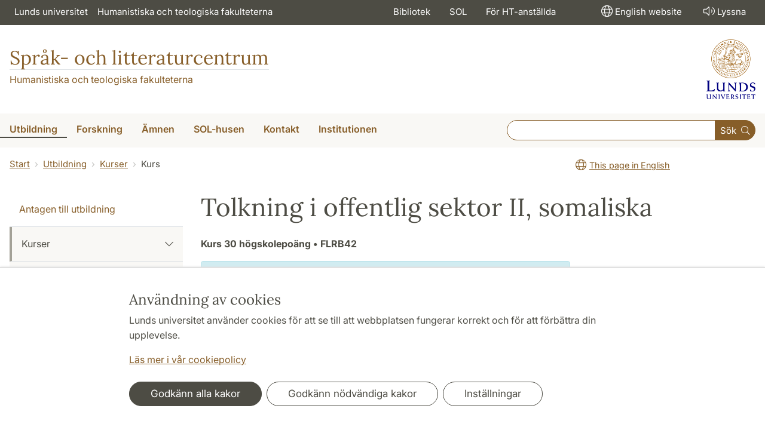

--- FILE ---
content_type: text/html; charset=utf-8
request_url: https://www.sol.lu.se/kurs/FLRB42/
body_size: 40503
content:
<!DOCTYPE html>
<html lang="sv">
<head>
    <meta charset="utf-8">

<!-- 
	This website is powered by TYPO3 - inspiring people to share!
	TYPO3 is a free open source Content Management Framework initially created by Kasper Skaarhoj and licensed under GNU/GPL.
	TYPO3 is copyright 1998-2026 of Kasper Skaarhoj. Extensions are copyright of their respective owners.
	Information and contribution at https://typo3.org/
-->

<link rel="icon" href="/_assets/57618afcb0789ce7164b711bb01f73a5/Icons/favicon_lu.ico" type="image/vnd.microsoft.icon">
<title>Tolkning i offentlig sektor II, somaliska | Språk- och litteraturcentrum</title>
<meta http-equiv="x-ua-compatible" content="ie=edge">
<meta name="generator" content="TYPO3 CMS">
<meta name="viewport" content="width=device-width, initial-scale=1">
<meta name="robots" content="index,follow">
<meta name="keywords" content="FLRB42,Tolkning i offentlig sektor">
<meta property="og:image" content="https://www.sol.lu.se/_assets/57618afcb0789ce7164b711bb01f73a5/Images/lu-logo-280x280px.png">
<meta property="og:title" content="Tolkning i offentlig sektor II, somaliska">
<meta name="charset" content="utf-8">
<meta name="title" content="Tolkning i offentlig sektor II, somaliska">


<link rel="stylesheet" href="/typo3temp/assets/css/6d6b87389f0acac33a5e8e54edb91f76.css?1726495197" media="all">
<link rel="stylesheet" href="/_assets/57618afcb0789ce7164b711bb01f73a5/Css/Dist/main.min.css?1764769341" media="all">
<link rel="stylesheet" href="/_assets/57618afcb0789ce7164b711bb01f73a5/Css/Src/ht_package.css?1768981003" media="all">
<link rel="stylesheet" href="/_assets/57618afcb0789ce7164b711bb01f73a5/Css/Dist/jquery.datetimepicker.css?1726485378" media="all">
<link rel="stylesheet" href="/_assets/47aff312a4a5b16d7fe87e204ed4b2ce/Css/ht_solr.css?1726485392" media="all">




<script src="/_assets/57618afcb0789ce7164b711bb01f73a5/JavaScript/encrypt.js?1726485378"></script>



<!-- Google Analytics -->
<script>
if( document.cookie.indexOf('cookie-agreed=') == -1 || document.cookie.split('; ').find(row => row.startsWith('cookie-agreed=')).split('=')[1] == 0) {
    window['ga-disable-' + 'UA-99838699-8'] = true;
} else  {  
    window['ga-disable-' + 'UA-99838699-8'] = false;
}
(function(i,s,o,g,r,a,m){i['GoogleAnalyticsObject']=r;i[r]=i[r]||function(){
(i[r].q=i[r].q||[]).push(arguments)},i[r].l=1*new Date();a=s.createElement(o),
m=s.getElementsByTagName(o)[0];a.async=1;a.src=g;m.parentNode.insertBefore(a,m)
})(window,document,'script','https://www.google-analytics.com/analytics.js','ga');
ga('create', 'UA-99838699-8', 'auto');
ga('set', 'anonymizeIp', true);
ga('send', 'pageview');
</script>
<!-- End Google Analytics --><!-- Google Tag Manager -->

<script>
var cookieConsent=true;
if( document.cookie.indexOf('cookie-agreed=') == -1 || document.cookie.split('; ').find(row => row.startsWith('cookie-agreed=')).split('=')[1] == 0) {
cookieConsent=false;
}
if(cookieConsent){(function(w,d,s,l,i){w[l]=w[l]||[];w[l].push({'gtm.start':
new Date().getTime(),event:'gtm.js'});var f=d.getElementsByTagName(s)[0],
j=d.createElement(s),dl=l!='dataLayer'?'&l='+l:'';j.async=true;j.src=
'https://www.googletagmanager.com/gtm.js?id='+i+dl;f.parentNode.insertBefore(j,f);
})(window,document,'script','dataLayer','GTM-KMKJKPM');}</script><!-- Google tag (gtag.js) -->
<script async src="https://www.googletagmanager.com/gtag/js?id=G-R7R35E9F43"></script>
<script>
if(cookieConsent){
window.dataLayer = window.dataLayer || [];
function gtag(){dataLayer.push(arguments);}
gtag('js', new Date());
gtag('config', 'G-R7R35E9F43',{'anonymize_ip':true});
}
</script>
<link rel="alternate" hreflang="sv" href="https://www.sol.lu.se/kurs/FLRB42/">
<link rel="alternate" hreflang="en" href="https://www.sol.lu.se/en/course/FLRB42/">
<link rel="alternate" hreflang="x-default" href="https://www.sol.lu.se/kurs/FLRB42/">
<link rel="canonical" href="https://www.sol.lu.se/kurs/FLRB42" />
<!-- This site is optimized with the Yoast SEO for TYPO3 plugin - https://yoast.com/typo3-extensions-seo/ -->
<script type="application/ld+json">[{"@context":"https:\/\/www.schema.org","@type":"BreadcrumbList","itemListElement":[{"@type":"ListItem","position":1,"item":{"@id":"https:\/\/www.sol.lu.se\/","name":"www.sol.lu.se"}},{"@type":"ListItem","position":2,"item":{"@id":"https:\/\/www.sol.lu.se\/utbildning\/","name":"Utbildning"}},{"@type":"ListItem","position":3,"item":{"@id":"https:\/\/www.sol.lu.se\/utbildning\/kurser\/","name":"Kurser"}},{"@type":"ListItem","position":4,"item":{"@id":"https:\/\/www.sol.lu.se\/kurs\/","name":"Kurs"}}]}]</script>
</head>
<body id="p15600"data-aos-easing="ease" data-aos-duration="400" data-aos-delay="0"><!-- Google Tag Manager (noscript) --><noscript><iframe src="https://www.googletagmanager.com/ns.html?id=GTM-KMKJKPM"
height="0" width="0" style="display:none;visibility:hidden"></iframe></noscript><!-- End Google Tag Manager (noscript) -->
<!--eri-no-index--><div id="skip-link"><a href="#main-content" class="element-invisible element-focusable">Hoppa till huvudinnehåll</a></div><div id="consentContainer" lang="sv" class="position-fixed fixed-bottom"><div class="sv-cookie-consent-banner" data-nosnippet="true" style="position: initial;"><div class="container" aria-live="polite"><h3>Användning av cookies</h3><div class=""><p class="">Lunds universitet använder cookies för att se till att webbplatsen fungerar korrekt och för att förbättra din upplevelse.</p><p class=""><a href="/om-webbplatsen">Läs mer i vår cookiepolicy</a></p></div><div class="row mt-3 varContent"><div class="col"><button type="button" class="btn btn-dark mt-2 me-2 w-100 w-md-auto agree-button">Godkänn alla kakor</button><button type="button" class="btn btn-outline-dark mt-2 me-2 w-100 w-md-auto necessary-button">Godkänn nödvändiga kakor</button><button class="btn btn-outline-dark mt-2 w-100 w-md-auto manage-button">Inställningar</button></div></div></div></div></div><div class="modal fade" id="nav-mobile" tabindex="-1" role="dialog" aria-labelledby="mobileMenu" aria-hidden="true"><div class="modal-dialog my-0 mx-auto" role="document"><div class="modal-content border-0 rounded-0"><div class="modal-header justify-content-end"><button type="button" class="border-0 bg-transparent cursor-pointer lh-0 p-2 nm-2" data-bs-dismiss="modal" aria-controls="nav-mobile" aria-expanded="false" aria-label="Stäng menyn"><span aria-hidden="true"><i class="fal fa-times fa-lg"></i></span></button></div><ul id="mobileMenu" class="mobile-nav mobile-nav-root border-0 nav-collapse font-size-sm nav-undecorated"><li class="mobile-nav-item"><div class="mobile-nav-container"><a href="/utbildning/" class="nav-link"><span>Utbildning</span></a><a href="#" title="submenu for Utbildning" 
                            class="mobile-nav-toggle btn" 
                            data-bs-target="#responsive-link-7" 
                            data-bs-toggle="collapse" 
                            aria-expanded="true" 
                            aria-controls="responsive-link-7"
                            role="button"><span class="collapse-show"><i class="fal fa-plus-circle"></i></span><span class="collapse-hide"><i class="fal fa-minus-circle"></i></span></a></div><ul class="mobile-nav collapse  show" id="responsive-link-7"><li class="mobile-nav-item"><div class="mobile-nav-container"><a href="/utbildning/antagen/" class="nav-link">Antagen till utbildning</a></div></li><li class="mobile-nav-item"><div class="mobile-nav-container"><a href="/utbildning/kurser/" class="nav-link active"><span>Kurser</span></a><a href="#" title="submenu for Kurser" 
                            class="mobile-nav-toggle btn" 
                            data-bs-target="#responsive-link-190" 
                            data-bs-toggle="collapse" 
                            aria-expanded="true" 
                            aria-controls="responsive-link-190"
                            role="button"><span class="collapse-show"><i class="fal fa-plus-circle"></i></span><span class="collapse-hide"><i class="fal fa-minus-circle"></i></span></a></div><ul class="mobile-nav collapse  show" id="responsive-link-190"><li class="mobile-nav-item"><div class="mobile-nav-container"><a href="/utbildning/kurser/kurser-terminsvis/" class="nav-link">Kurser terminsvis</a></div></li><li class="mobile-nav-item"><div class="mobile-nav-container"><a href="/utbildning/kurser/sommarkurser-2025/" class="nav-link">Sommarkurser 2025</a></div></li><li class="mobile-nav-item"><div class="mobile-nav-container"><a href="/utbildning/kurser/kurser-oppna-for-sen-anmalan/" class="nav-link">Kurser öppna för sen anmälan</a></div></li><li class="mobile-nav-item"><div class="mobile-nav-container"><a href="/utbildning/kurser/praktikkurs/" class="nav-link"><span>Praktikkurs</span></a><a href="#" title="submenu for Praktikkurs" 
                            class="mobile-nav-toggle collapsed  btn" 
                            data-bs-target="#responsive-link-68652" 
                            data-bs-toggle="collapse" 
                            aria-expanded="false" 
                            aria-controls="responsive-link-68652"
                            role="button"><span class="collapse-show"><i class="fal fa-plus-circle"></i></span><span class="collapse-hide"><i class="fal fa-minus-circle"></i></span></a></div><ul class="mobile-nav collapse " id="responsive-link-68652"><li class="mobile-nav-item"><div class="mobile-nav-container"><a href="/utbildning/kurser/praktikkurs/hitta-praktikplats/" class="nav-link">Hitta praktikplats</a></div></li><li class="mobile-nav-item"><div class="mobile-nav-container"><a href="/utbildning/kurser/praktikkurs/exempel-pa-praktikplatser/" class="nav-link">Exempel på praktikplatser</a></div></li><li class="mobile-nav-item"><div class="mobile-nav-container"><a href="/utbildning/kurser/praktikkurs/stipendier/" class="nav-link">Stipendier</a></div></li></ul></li><li class="mobile-nav-item"><div class="mobile-nav-container"><a href="/utbildning/kurser/flersprakighet/" class="nav-link"><span>Flerspråkighet</span></a><a href="#" title="submenu for Flerspråkighet" 
                            class="mobile-nav-toggle collapsed  btn" 
                            data-bs-target="#responsive-link-58826" 
                            data-bs-toggle="collapse" 
                            aria-expanded="false" 
                            aria-controls="responsive-link-58826"
                            role="button"><span class="collapse-show"><i class="fal fa-plus-circle"></i></span><span class="collapse-hide"><i class="fal fa-minus-circle"></i></span></a></div><ul class="mobile-nav collapse " id="responsive-link-58826"><li class="mobile-nav-item"><div class="mobile-nav-container"><a href="/utbildning/kurser/flersprakighet/modersmalsundervisning/" class="nav-link">Modersmålsundervisning</a></div></li><li class="mobile-nav-item"><div class="mobile-nav-container"><a href="/utbildning/kurser/flersprakighet/tolkning/" class="nav-link">Tolkning</a></div></li></ul></li><li class="mobile-nav-item"><div class="mobile-nav-container"><a href="/utbildning/kurser/vidareutbildning/" class="nav-link">Vidareutbildning</a></div></li></ul></li><li class="mobile-nav-item"><div class="mobile-nav-container"><a href="/utbildning/kandidatprogram/" class="nav-link"><span>Kandidatprogram</span></a><a href="#" title="submenu for Kandidatprogram" 
                            class="mobile-nav-toggle collapsed  btn" 
                            data-bs-target="#responsive-link-55878" 
                            data-bs-toggle="collapse" 
                            aria-expanded="false" 
                            aria-controls="responsive-link-55878"
                            role="button"><span class="collapse-show"><i class="fal fa-plus-circle"></i></span><span class="collapse-hide"><i class="fal fa-minus-circle"></i></span></a></div><ul class="mobile-nav collapse " id="responsive-link-55878"><li class="mobile-nav-item"><div class="mobile-nav-container"><a href="/utbildning/kandidatprogram/engelska/" class="nav-link"><span>Engelska</span></a><a href="#" title="submenu for Engelska" 
                            class="mobile-nav-toggle collapsed  btn" 
                            data-bs-target="#responsive-link-58605" 
                            data-bs-toggle="collapse" 
                            aria-expanded="false" 
                            aria-controls="responsive-link-58605"
                            role="button"><span class="collapse-show"><i class="fal fa-plus-circle"></i></span><span class="collapse-hide"><i class="fal fa-minus-circle"></i></span></a></div><ul class="mobile-nav collapse " id="responsive-link-58605"><li class="mobile-nav-item"><div class="mobile-nav-container"><a href="/utbildning/kandidatprogram/engelska/kurser/" class="nav-link">Kurser</a></div></li><li class="mobile-nav-item"><div class="mobile-nav-container"><a href="/utbildning/kandidatprogram/engelska/alumnportratt/" class="nav-link">Alumnporträtt</a></div></li></ul></li><li class="mobile-nav-item"><div class="mobile-nav-container"><a href="/utbildning/kandidatprogram/europastudier/" class="nav-link"><span>Europastudier</span></a><a href="#" title="submenu for Europastudier" 
                            class="mobile-nav-toggle collapsed  btn" 
                            data-bs-target="#responsive-link-20970" 
                            data-bs-toggle="collapse" 
                            aria-expanded="false" 
                            aria-controls="responsive-link-20970"
                            role="button"><span class="collapse-show"><i class="fal fa-plus-circle"></i></span><span class="collapse-hide"><i class="fal fa-minus-circle"></i></span></a></div><ul class="mobile-nav collapse " id="responsive-link-20970"><li class="mobile-nav-item"><div class="mobile-nav-container"><a href="/utbildning/kandidatprogram/europastudier/programstruktur/" class="nav-link">Programstruktur</a></div></li><li class="mobile-nav-item"><div class="mobile-nav-container"><a href="/utbildning/kandidatprogram/europastudier/larare/" class="nav-link">Lärare</a></div></li></ul></li><li class="mobile-nav-item"><div class="mobile-nav-container"><a href="/utbildning/kandidatprogram/japanska/" class="nav-link"><span>Japanska</span></a><a href="#" title="submenu for Japanska" 
                            class="mobile-nav-toggle collapsed  btn" 
                            data-bs-target="#responsive-link-274" 
                            data-bs-toggle="collapse" 
                            aria-expanded="false" 
                            aria-controls="responsive-link-274"
                            role="button"><span class="collapse-show"><i class="fal fa-plus-circle"></i></span><span class="collapse-hide"><i class="fal fa-minus-circle"></i></span></a></div><ul class="mobile-nav collapse " id="responsive-link-274"><li class="mobile-nav-item"><div class="mobile-nav-container"><a href="/utbildning/kandidatprogram/japanska/programstruktur-och-kursinformation/" class="nav-link">Programstruktur och kursinformation</a></div></li></ul></li><li class="mobile-nav-item"><div class="mobile-nav-container"><a href="/utbildning/kandidatprogram/litteraturvetenskap/" class="nav-link"><span>Litteraturvetenskap</span></a><a href="#" title="submenu for Litteraturvetenskap" 
                            class="mobile-nav-toggle collapsed  btn" 
                            data-bs-target="#responsive-link-70911" 
                            data-bs-toggle="collapse" 
                            aria-expanded="false" 
                            aria-controls="responsive-link-70911"
                            role="button"><span class="collapse-show"><i class="fal fa-plus-circle"></i></span><span class="collapse-hide"><i class="fal fa-minus-circle"></i></span></a></div><ul class="mobile-nav collapse " id="responsive-link-70911"><li class="mobile-nav-item"><div class="mobile-nav-container"><a href="/utbildning/kandidatprogram/litteraturvetenskap/programstruktur/" class="nav-link">Programstruktur</a></div></li><li class="mobile-nav-item"><div class="mobile-nav-container"><a href="/utbildning/kandidatprogram/litteraturvetenskap/larare/" class="nav-link">Lärare</a></div></li><li class="mobile-nav-item"><div class="mobile-nav-container"><a href="/utbildning/kandidatprogram/litteraturvetenskap/antagning-till-senare-del-av-program/" class="nav-link">Antagning till senare del av program</a></div></li></ul></li><li class="mobile-nav-item"><div class="mobile-nav-container"><a href="/utbildning/kandidatprogram/sprakkonsult/" class="nav-link"><span>Språkkonsult</span></a><a href="#" title="submenu for Språkkonsult" 
                            class="mobile-nav-toggle collapsed  btn" 
                            data-bs-target="#responsive-link-16050" 
                            data-bs-toggle="collapse" 
                            aria-expanded="false" 
                            aria-controls="responsive-link-16050"
                            role="button"><span class="collapse-show"><i class="fal fa-plus-circle"></i></span><span class="collapse-hide"><i class="fal fa-minus-circle"></i></span></a></div><ul class="mobile-nav collapse " id="responsive-link-16050"><li class="mobile-nav-item"><div class="mobile-nav-container"><a href="/utbildning/kandidatprogram/sprakkonsult/programstruktur-och-kurser/" class="nav-link">Programstruktur och kurser</a></div></li><li class="mobile-nav-item"><div class="mobile-nav-container"><a href="/utbildning/kandidatprogram/sprakkonsult/antagningsprovet/" class="nav-link">Antagningsprovet</a></div></li><li class="mobile-nav-item"><div class="mobile-nav-container"><a href="/utbildning/kandidatprogram/sprakkonsult/antagning-till-termin-2-eller-termin-3/" class="nav-link">Antagning till termin 2 eller termin 3</a></div></li><li class="mobile-nav-item"><div class="mobile-nav-container"><a href="/utbildning/kandidatprogram/sprakkonsult/alumnportratt/" class="nav-link">Alumnporträtt</a></div></li><li class="mobile-nav-item"><div class="mobile-nav-container"><a href="/utbildning/kandidatprogram/sprakkonsult/vad-tycker-studenterna/" class="nav-link">Vad tycker studenterna?</a></div></li><li class="mobile-nav-item"><div class="mobile-nav-container"><a href="/utbildning/kandidatprogram/sprakkonsult/praktik-fa-hjalp-av-en-student/" class="nav-link">Praktik – få hjälp av en student</a></div></li><li class="mobile-nav-item"><div class="mobile-nav-container"><a href="/utbildning/kandidatprogram/sprakkonsult/uppsatser/" class="nav-link">Uppsatser</a></div></li></ul></li><li class="mobile-nav-item"><div class="mobile-nav-container"><a href="/utbildning/kandidatprogram/amneslararutbildning/" class="nav-link">Ämneslärarutbildning</a></div></li><li class="mobile-nav-item"><div class="mobile-nav-container"><a href="/utbildning/kandidatprogram/oversattning/" class="nav-link"><span>Översättning</span></a><a href="#" title="submenu for Översättning" 
                            class="mobile-nav-toggle collapsed  btn" 
                            data-bs-target="#responsive-link-65142" 
                            data-bs-toggle="collapse" 
                            aria-expanded="false" 
                            aria-controls="responsive-link-65142"
                            role="button"><span class="collapse-show"><i class="fal fa-plus-circle"></i></span><span class="collapse-hide"><i class="fal fa-minus-circle"></i></span></a></div><ul class="mobile-nav collapse " id="responsive-link-65142"><li class="mobile-nav-item"><div class="mobile-nav-container"><a href="/utbildning/kandidatprogram/oversattning/forkunskapskrav/" class="nav-link">Förkunskapskrav</a></div></li><li class="mobile-nav-item"><div class="mobile-nav-container"><a href="/utbildning/kandidatprogram/oversattning/kurser/" class="nav-link">Kurser</a></div></li><li class="mobile-nav-item"><div class="mobile-nav-container"><a href="/utbildning/kandidatprogram/oversattning/antagningsprov/" class="nav-link">Antagningsprov</a></div></li><li class="mobile-nav-item"><div class="mobile-nav-container"><a href="/utbildning/kandidatprogram/oversattning/arbetsmarknad/" class="nav-link">Arbetsmarknad</a></div></li><li class="mobile-nav-item"><div class="mobile-nav-container"><a href="/utbildning/kandidatprogram/oversattning/examensarbeten/" class="nav-link">Examensarbeten</a></div></li></ul></li></ul></li><li class="mobile-nav-item"><div class="mobile-nav-container"><a href="/utbildning/masterprogram/" class="nav-link"><span>Masterprogram</span></a><a href="#" title="submenu for Masterprogram" 
                            class="mobile-nav-toggle collapsed  btn" 
                            data-bs-target="#responsive-link-57043" 
                            data-bs-toggle="collapse" 
                            aria-expanded="false" 
                            aria-controls="responsive-link-57043"
                            role="button"><span class="collapse-show"><i class="fal fa-plus-circle"></i></span><span class="collapse-hide"><i class="fal fa-minus-circle"></i></span></a></div><ul class="mobile-nav collapse " id="responsive-link-57043"><li class="mobile-nav-item"><div class="mobile-nav-container"><a href="/utbildning/masterprogram/europastudier/" class="nav-link"><span>Europastudier</span></a><a href="#" title="submenu for Europastudier" 
                            class="mobile-nav-toggle collapsed  btn" 
                            data-bs-target="#responsive-link-20971" 
                            data-bs-toggle="collapse" 
                            aria-expanded="false" 
                            aria-controls="responsive-link-20971"
                            role="button"><span class="collapse-show"><i class="fal fa-plus-circle"></i></span><span class="collapse-hide"><i class="fal fa-minus-circle"></i></span></a></div><ul class="mobile-nav collapse " id="responsive-link-20971"><li class="mobile-nav-item"><div class="mobile-nav-container"><a href="/utbildning/masterprogram/europastudier/programme-structure/" class="nav-link">Programme structure</a></div></li><li class="mobile-nav-item"><div class="mobile-nav-container"><a href="/utbildning/masterprogram/europastudier/application-information/" class="nav-link">Application information</a></div></li><li class="mobile-nav-item"><div class="mobile-nav-container"><a href="/utbildning/masterprogram/europastudier/student-papers/" class="nav-link">Student papers</a></div></li></ul></li><li class="mobile-nav-item"><div class="mobile-nav-container"><a href="/utbildning/masterprogram/film-och-mediehistoria/" class="nav-link">Film- och mediehistoria</a></div></li><li class="mobile-nav-item"><div class="mobile-nav-container"><a href="/utbildning/masterprogram/litteratur-kultur-medier/" class="nav-link"><span>Litteratur – Kultur – Medier</span></a><a href="#" title="submenu for Litteratur – Kultur – Medier" 
                            class="mobile-nav-toggle collapsed  btn" 
                            data-bs-target="#responsive-link-273" 
                            data-bs-toggle="collapse" 
                            aria-expanded="false" 
                            aria-controls="responsive-link-273"
                            role="button"><span class="collapse-show"><i class="fal fa-plus-circle"></i></span><span class="collapse-hide"><i class="fal fa-minus-circle"></i></span></a></div><ul class="mobile-nav collapse " id="responsive-link-273"><li class="mobile-nav-item"><div class="mobile-nav-container"><a href="/utbildning/masterprogram/litteratur-kultur-medier/programstruktur/" class="nav-link">Programstruktur</a></div></li><li class="mobile-nav-item"><div class="mobile-nav-container"><a href="/utbildning/masterprogram/litteratur-kultur-medier/inriktningar/" class="nav-link">Inriktningar</a></div></li><li class="mobile-nav-item"><div class="mobile-nav-container"><a href="/utbildning/masterprogram/litteratur-kultur-medier/kurser/" class="nav-link">Kurser</a></div></li><li class="mobile-nav-item"><div class="mobile-nav-container"><a href="/utbildning/masterprogram/litteratur-kultur-medier/uppsatser/" class="nav-link">Uppsatser</a></div></li></ul></li><li class="mobile-nav-item"><div class="mobile-nav-container"><a href="/utbildning/masterprogram/sprak-och-sprakvetenskap/" class="nav-link"><span>Språk och språkvetenskap</span></a><a href="#" title="submenu for Språk och språkvetenskap" 
                            class="mobile-nav-toggle collapsed  btn" 
                            data-bs-target="#responsive-link-271" 
                            data-bs-toggle="collapse" 
                            aria-expanded="false" 
                            aria-controls="responsive-link-271"
                            role="button"><span class="collapse-show"><i class="fal fa-plus-circle"></i></span><span class="collapse-hide"><i class="fal fa-minus-circle"></i></span></a></div><ul class="mobile-nav collapse " id="responsive-link-271"><li class="mobile-nav-item"><div class="mobile-nav-container"><a href="/utbildning/masterprogram/sprak-och-sprakvetenskap/programme-structure/" class="nav-link">Programme structure</a></div></li><li class="mobile-nav-item"><div class="mobile-nav-container"><a href="/utbildning/masterprogram/sprak-och-sprakvetenskap/inriktningar/" class="nav-link"><span>Specializations</span></a><a href="#" title="submenu for Specializations" 
                            class="mobile-nav-toggle collapsed  btn" 
                            data-bs-target="#responsive-link-70882" 
                            data-bs-toggle="collapse" 
                            aria-expanded="false" 
                            aria-controls="responsive-link-70882"
                            role="button"><span class="collapse-show"><i class="fal fa-plus-circle"></i></span><span class="collapse-hide"><i class="fal fa-minus-circle"></i></span></a></div><ul class="mobile-nav collapse " id="responsive-link-70882"><li class="mobile-nav-item"><div class="mobile-nav-container"><a href="/utbildning/masterprogram/sprak-och-sprakvetenskap/inriktningar/grek/" class="nav-link">Greek</a></div></li><li class="mobile-nav-item"><div class="mobile-nav-container"><a href="/utbildning/masterprogram/sprak-och-sprakvetenskap/inriktningar/lati/" class="nav-link">Latin</a></div></li><li class="mobile-nav-item"><div class="mobile-nav-container"><a href="/utbildning/masterprogram/sprak-och-sprakvetenskap/inriktningar/kose/" class="nav-link">Cognitive Semiotics</a></div></li><li class="mobile-nav-item"><div class="mobile-nav-container"><a href="/utbildning/masterprogram/sprak-och-sprakvetenskap/inriktningar/enge/" class="nav-link">English Linguistics</a></div></li><li class="mobile-nav-item"><div class="mobile-nav-container"><a href="/utbildning/masterprogram/sprak-och-sprakvetenskap/inriktningar/alsp/" class="nav-link">Linguistics</a></div></li><li class="mobile-nav-item"><div class="mobile-nav-container"><a href="/utbildning/masterprogram/sprak-och-sprakvetenskap/inriktningar/fran/" class="nav-link">French</a></div></li><li class="mobile-nav-item"><div class="mobile-nav-container"><a href="/utbildning/masterprogram/sprak-och-sprakvetenskap/inriktningar/ital/" class="nav-link">Italian</a></div></li><li class="mobile-nav-item"><div class="mobile-nav-container"><a href="/utbildning/masterprogram/sprak-och-sprakvetenskap/inriktningar/japa/" class="nav-link">Japanese</a></div></li><li class="mobile-nav-item"><div class="mobile-nav-container"><a href="/utbildning/masterprogram/sprak-och-sprakvetenskap/inriktningar/grng/" class="nav-link">Modern Greek</a></div></li><li class="mobile-nav-item"><div class="mobile-nav-container"><a href="/utbildning/masterprogram/sprak-och-sprakvetenskap/inriktningar/kine/" class="nav-link">Chinese</a></div></li><li class="mobile-nav-item"><div class="mobile-nav-container"><a href="/utbildning/masterprogram/sprak-och-sprakvetenskap/inriktningar/span/" class="nav-link">Spanish</a></div></li><li class="mobile-nav-item"><div class="mobile-nav-container"><a href="/utbildning/masterprogram/sprak-och-sprakvetenskap/inriktningar/svno/" class="nav-link">Swedish/Scandinavian Languages</a></div></li><li class="mobile-nav-item"><div class="mobile-nav-container"><a href="/utbildning/masterprogram/sprak-och-sprakvetenskap/inriktningar/svan/" class="nav-link">Swedish as a Second Language</a></div></li></ul></li><li class="mobile-nav-item"><div class="mobile-nav-container"><a href="/utbildning/masterprogram/sprak-och-sprakvetenskap/elective-courses/" class="nav-link">Elective courses</a></div></li><li class="mobile-nav-item"><div class="mobile-nav-container"><a href="/utbildning/masterprogram/sprak-och-sprakvetenskap/how-to-apply/" class="nav-link">How to apply</a></div></li><li class="mobile-nav-item"><div class="mobile-nav-container"><a href="/utbildning/masterprogram/sprak-och-sprakvetenskap/after-your-studies/" class="nav-link"><span>After your studies</span></a><a href="#" title="submenu for After your studies" 
                            class="mobile-nav-toggle collapsed  btn" 
                            data-bs-target="#responsive-link-68531" 
                            data-bs-toggle="collapse" 
                            aria-expanded="false" 
                            aria-controls="responsive-link-68531"
                            role="button"><span class="collapse-show"><i class="fal fa-plus-circle"></i></span><span class="collapse-hide"><i class="fal fa-minus-circle"></i></span></a></div><ul class="mobile-nav collapse " id="responsive-link-68531"><li class="mobile-nav-item"><div class="mobile-nav-container"><a href="/utbildning/masterprogram/sprak-och-sprakvetenskap/after-your-studies/luciano-lykkebo/" class="nav-link">Luciano Lykkebo</a></div></li><li class="mobile-nav-item"><div class="mobile-nav-container"><a href="/utbildning/masterprogram/sprak-och-sprakvetenskap/after-your-studies/briana-van-epps/" class="nav-link">Briana Van Epps</a></div></li><li class="mobile-nav-item"><div class="mobile-nav-container"><a href="/utbildning/masterprogram/sprak-och-sprakvetenskap/after-your-studies/sara-farshchi/" class="nav-link">Sara Farshchi</a></div></li><li class="mobile-nav-item"><div class="mobile-nav-container"><a href="/utbildning/masterprogram/sprak-och-sprakvetenskap/after-your-studies/katja-woxell/" class="nav-link">Katja Woxell</a></div></li></ul></li><li class="mobile-nav-item"><div class="mobile-nav-container"><a href="/utbildning/masterprogram/sprak-och-sprakvetenskap/student-papers/" class="nav-link">Student papers</a></div></li></ul></li><li class="mobile-nav-item"><div class="mobile-nav-container"><a href="/utbildning/masterprogram/ost-och-centraleuropakunskap/" class="nav-link"><span>Öst- och Centraleuropakunskap</span></a><a href="#" title="submenu for Öst- och Centraleuropakunskap" 
                            class="mobile-nav-toggle collapsed  btn" 
                            data-bs-target="#responsive-link-67679" 
                            data-bs-toggle="collapse" 
                            aria-expanded="false" 
                            aria-controls="responsive-link-67679"
                            role="button"><span class="collapse-show"><i class="fal fa-plus-circle"></i></span><span class="collapse-hide"><i class="fal fa-minus-circle"></i></span></a></div><ul class="mobile-nav collapse " id="responsive-link-67679"><li class="mobile-nav-item"><div class="mobile-nav-container"><a href="/utbildning/masterprogram/ost-och-centraleuropakunskap/programme-structure/" class="nav-link">Programme Structure</a></div></li><li class="mobile-nav-item"><div class="mobile-nav-container"><a href="/utbildning/masterprogram/ost-och-centraleuropakunskap/application-information/" class="nav-link">Application information</a></div></li></ul></li></ul></li><li class="mobile-nav-item"><div class="mobile-nav-container"><a href="/utbildning/student/" class="nav-link"><span>Student</span></a><a href="#" title="submenu for Student" 
                            class="mobile-nav-toggle collapsed  btn" 
                            data-bs-target="#responsive-link-56634" 
                            data-bs-toggle="collapse" 
                            aria-expanded="false" 
                            aria-controls="responsive-link-56634"
                            role="button"><span class="collapse-show"><i class="fal fa-plus-circle"></i></span><span class="collapse-hide"><i class="fal fa-minus-circle"></i></span></a></div><ul class="mobile-nav collapse " id="responsive-link-56634"><li class="mobile-nav-item"><div class="mobile-nav-container"><a href="/utbildning/student/anmalan-och-antagning/" class="nav-link"><span>Anmälan och antagning</span></a><a href="#" title="submenu for Anmälan och antagning" 
                            class="mobile-nav-toggle collapsed  btn" 
                            data-bs-target="#responsive-link-56636" 
                            data-bs-toggle="collapse" 
                            aria-expanded="false" 
                            aria-controls="responsive-link-56636"
                            role="button"><span class="collapse-show"><i class="fal fa-plus-circle"></i></span><span class="collapse-hide"><i class="fal fa-minus-circle"></i></span></a></div><ul class="mobile-nav collapse " id="responsive-link-56636"><li class="mobile-nav-item"><div class="mobile-nav-container"><a href="/utbildning/student/anmalan-och-antagning/behorighetsbedomning/" class="nav-link">Behörighetsbedömning</a></div></li><li class="mobile-nav-item"><div class="mobile-nav-container"><a href="/utbildning/student/anmalan-och-antagning/faq-infor-terminsstarten/" class="nav-link">FAQ – inför terminsstarten</a></div></li></ul></li><li class="mobile-nav-item"><div class="mobile-nav-container"><a href="/utbildning/student/registrering/" class="nav-link"><span>Registrering</span></a><a href="#" title="submenu for Registrering" 
                            class="mobile-nav-toggle collapsed  btn" 
                            data-bs-target="#responsive-link-56637" 
                            data-bs-toggle="collapse" 
                            aria-expanded="false" 
                            aria-controls="responsive-link-56637"
                            role="button"><span class="collapse-show"><i class="fal fa-plus-circle"></i></span><span class="collapse-hide"><i class="fal fa-minus-circle"></i></span></a></div><ul class="mobile-nav collapse " id="responsive-link-56637"><li class="mobile-nav-item"><div class="mobile-nav-container"><a href="/utbildning/student/registrering/avbrott-och-uppehall/" class="nav-link">Avbrott och uppehåll</a></div></li></ul></li><li class="mobile-nav-item"><div class="mobile-nav-container"><a href="/utbildning/student/kursplan-undervisning-och-litteratur/" class="nav-link">Kursplan, undervisning och litteratur</a></div></li><li class="mobile-nav-item"><div class="mobile-nav-container"><a href="/utbildning/student/studentkonto-canvas-och-zoom/" class="nav-link"><span>Studentkonto, Canvas och Zoom</span></a><a href="#" title="submenu for Studentkonto, Canvas och Zoom" 
                            class="mobile-nav-toggle collapsed  btn" 
                            data-bs-target="#responsive-link-56641" 
                            data-bs-toggle="collapse" 
                            aria-expanded="false" 
                            aria-controls="responsive-link-56641"
                            role="button"><span class="collapse-show"><i class="fal fa-plus-circle"></i></span><span class="collapse-hide"><i class="fal fa-minus-circle"></i></span></a></div><ul class="mobile-nav collapse " id="responsive-link-56641"><li class="mobile-nav-item"><div class="mobile-nav-container"><a href="/utbildning/student/studentkonto-canvas-och-zoom/fjarrundervisning/" class="nav-link">Fjärrundervisning</a></div></li></ul></li><li class="mobile-nav-item"><div class="mobile-nav-container"><a href="/utbildning/student/scheman/" class="nav-link"><span>Scheman</span></a><a href="#" title="submenu for Scheman" 
                            class="mobile-nav-toggle collapsed  btn" 
                            data-bs-target="#responsive-link-263" 
                            data-bs-toggle="collapse" 
                            aria-expanded="false" 
                            aria-controls="responsive-link-263"
                            role="button"><span class="collapse-show"><i class="fal fa-plus-circle"></i></span><span class="collapse-hide"><i class="fal fa-minus-circle"></i></span></a></div><ul class="mobile-nav collapse " id="responsive-link-263"><li class="mobile-nav-item"><div class="mobile-nav-container"><a href="/utbildning/student/scheman/introduktionsmoten/" class="nav-link">Introduktionsmöten</a></div></li></ul></li><li class="mobile-nav-item"><div class="mobile-nav-container"><a href="/utbildning/student/examination-och-tentamen/" class="nav-link"><span>Examination och tentamen</span></a><a href="#" title="submenu for Examination och tentamen" 
                            class="mobile-nav-toggle collapsed  btn" 
                            data-bs-target="#responsive-link-72686" 
                            data-bs-toggle="collapse" 
                            aria-expanded="false" 
                            aria-controls="responsive-link-72686"
                            role="button"><span class="collapse-show"><i class="fal fa-plus-circle"></i></span><span class="collapse-hide"><i class="fal fa-minus-circle"></i></span></a></div><ul class="mobile-nav collapse " id="responsive-link-72686"><li class="mobile-nav-item"><div class="mobile-nav-container"><a href="/utbildning/student/examination-och-tentamen/salstentamen/" class="nav-link">Salstentamen</a></div></li><li class="mobile-nav-item"><div class="mobile-nav-container"><a href="/utbildning/student/examination-och-tentamen/hemtentamen/" class="nav-link">Hemtentamen</a></div></li><li class="mobile-nav-item"><div class="mobile-nav-container"><a href="/utbildning/student/examination-och-tentamen/zoomtentamen/" class="nav-link"><span>Zoomtentamen</span></a><a href="#" title="submenu for Zoomtentamen" 
                            class="mobile-nav-toggle collapsed  btn" 
                            data-bs-target="#responsive-link-72694" 
                            data-bs-toggle="collapse" 
                            aria-expanded="false" 
                            aria-controls="responsive-link-72694"
                            role="button"><span class="collapse-show"><i class="fal fa-plus-circle"></i></span><span class="collapse-hide"><i class="fal fa-minus-circle"></i></span></a></div><ul class="mobile-nav collapse " id="responsive-link-72694"><li class="mobile-nav-item"><div class="mobile-nav-container"><a href="/utbildning/student/examination-och-tentamen/zoomtentamen/instruktionsfilmer/" class="nav-link">Instruktionsfilmer</a></div></li></ul></li><li class="mobile-nav-item"><div class="mobile-nav-container"><a href="/utbildning/student/examination-och-tentamen/tentamensanmalan/" class="nav-link">Tentamensanmälan</a></div></li><li class="mobile-nav-item"><div class="mobile-nav-container"><a href="/utbildning/student/examination-och-tentamen/fusk-och-plagiat/" class="nav-link">Fusk och plagiat</a></div></li></ul></li><li class="mobile-nav-item"><div class="mobile-nav-container"><a href="/utbildning/student/tillgodoraknanden/" class="nav-link">Tillgodoräknanden</a></div></li><li class="mobile-nav-item"><div class="mobile-nav-container"><a href="/utbildning/student/kursexpedition/" class="nav-link">Kursexpedition</a></div></li><li class="mobile-nav-item"><div class="mobile-nav-container"><a href="/utbildning/student/datorer-och-utskrifter/" class="nav-link">Datorer och utskrifter</a></div></li><li class="mobile-nav-item"><div class="mobile-nav-container"><a href="/utbildning/student/vagledning-och-stod/" class="nav-link"><span>Vägledning och stöd</span></a><a href="#" title="submenu for Vägledning och stöd" 
                            class="mobile-nav-toggle collapsed  btn" 
                            data-bs-target="#responsive-link-56651" 
                            data-bs-toggle="collapse" 
                            aria-expanded="false" 
                            aria-controls="responsive-link-56651"
                            role="button"><span class="collapse-show"><i class="fal fa-plus-circle"></i></span><span class="collapse-hide"><i class="fal fa-minus-circle"></i></span></a></div><ul class="mobile-nav collapse " id="responsive-link-56651"><li class="mobile-nav-item"><div class="mobile-nav-container"><a href="/utbildning/student/vagledning-och-stod/akademiskt-skrivande/" class="nav-link">Akademiskt skrivande</a></div></li><li class="mobile-nav-item"><div class="mobile-nav-container"><a href="/utbildning/student/vagledning-och-stod/karriarvagledning/" class="nav-link">Karriärvägledning</a></div></li><li class="mobile-nav-item"><div class="mobile-nav-container"><a href="/utbildning/student/vagledning-och-stod/si-verksamhet/" class="nav-link">SI-verksamhet</a></div></li></ul></li><li class="mobile-nav-item"><div class="mobile-nav-container"><a href="/utbildning/student/studentseminarier/" class="nav-link">Studentseminarier</a></div></li><li class="mobile-nav-item"><div class="mobile-nav-container"><a href="/utbildning/student/hitta-pa-sol/" class="nav-link">Hitta på SOL</a></div></li><li class="mobile-nav-item"><div class="mobile-nav-container"><a href="/utbildning/student/studentkar-och-studentforeningar/" class="nav-link">Studentkår och studentföreningar</a></div></li></ul></li><li class="mobile-nav-item"><div class="mobile-nav-container"><a href="/utbildning/vagar-till-examen/" class="nav-link">Vägar till examen</a></div></li><li class="mobile-nav-item"><div class="mobile-nav-container"><a href="/utbildning/vara-studieamnen/" class="nav-link"><span>Våra studieämnen</span></a><a href="#" title="submenu for Våra studieämnen" 
                            class="mobile-nav-toggle collapsed  btn" 
                            data-bs-target="#responsive-link-57041" 
                            data-bs-toggle="collapse" 
                            aria-expanded="false" 
                            aria-controls="responsive-link-57041"
                            role="button"><span class="collapse-show"><i class="fal fa-plus-circle"></i></span><span class="collapse-hide"><i class="fal fa-minus-circle"></i></span></a></div><ul class="mobile-nav collapse " id="responsive-link-57041"><li class="mobile-nav-item"><div class="mobile-nav-container"><a href="/utbildning/vara-studieamnen/uppsatser/" class="nav-link">Uppsatser</a></div></li></ul></li><li class="mobile-nav-item"><div class="mobile-nav-container"><a href="/utbildning/forskarutbildning/" class="nav-link"><span>Forskarutbildning</span></a><a href="#" title="submenu for Forskarutbildning" 
                            class="mobile-nav-toggle collapsed  btn" 
                            data-bs-target="#responsive-link-56738" 
                            data-bs-toggle="collapse" 
                            aria-expanded="false" 
                            aria-controls="responsive-link-56738"
                            role="button"><span class="collapse-show"><i class="fal fa-plus-circle"></i></span><span class="collapse-hide"><i class="fal fa-minus-circle"></i></span></a></div><ul class="mobile-nav collapse " id="responsive-link-56738"><li class="mobile-nav-item"><div class="mobile-nav-container"><a href="/utbildning/forskarutbildning/forskarstuderande/" class="nav-link">Forskarstuderande</a></div></li><li class="mobile-nav-item"><div class="mobile-nav-container"><a href="/utbildning/forskarutbildning/digphil/" class="nav-link">DigPhil</a></div></li></ul></li></ul></li><li class="mobile-nav-item"><div class="mobile-nav-container"><a href="/forskning/" class="nav-link"><span>Forskning</span></a><a href="#" title="submenu for Forskning" 
                            class="mobile-nav-toggle collapsed  btn" 
                            data-bs-target="#responsive-link-832" 
                            data-bs-toggle="collapse" 
                            aria-expanded="false" 
                            aria-controls="responsive-link-832"
                            role="button"><span class="collapse-show"><i class="fal fa-plus-circle"></i></span><span class="collapse-hide"><i class="fal fa-minus-circle"></i></span></a></div><ul class="mobile-nav collapse " id="responsive-link-832"><li class="mobile-nav-item"><div class="mobile-nav-container"><a href="/forskning/forskningsprojekt/" class="nav-link"><span>Forskningsprojekt</span></a><a href="#" title="submenu for Forskningsprojekt" 
                            class="mobile-nav-toggle collapsed  btn" 
                            data-bs-target="#responsive-link-4644" 
                            data-bs-toggle="collapse" 
                            aria-expanded="false" 
                            aria-controls="responsive-link-4644"
                            role="button"><span class="collapse-show"><i class="fal fa-plus-circle"></i></span><span class="collapse-hide"><i class="fal fa-minus-circle"></i></span></a></div><ul class="mobile-nav collapse " id="responsive-link-4644"><li class="mobile-nav-item"><div class="mobile-nav-container"><a href="/forskning/forskningsprojekt/avhandlingsprojekt/" class="nav-link">Avhandlingsprojekt</a></div></li><li class="mobile-nav-item"><div class="mobile-nav-container"><a href="/forskning/forskningsprojekt/tidigare-projekt/" class="nav-link">Tidigare projekt</a></div></li></ul></li><li class="mobile-nav-item"><div class="mobile-nav-container"><a href="/forskning/forskare/" class="nav-link">Forskare</a></div></li><li class="mobile-nav-item"><div class="mobile-nav-container"><a href="/forskning/forskarutbildning/" class="nav-link"><span>Forskarutbildning</span></a><a href="#" title="submenu for Forskarutbildning" 
                            class="mobile-nav-toggle collapsed  btn" 
                            data-bs-target="#responsive-link-56774" 
                            data-bs-toggle="collapse" 
                            aria-expanded="false" 
                            aria-controls="responsive-link-56774"
                            role="button"><span class="collapse-show"><i class="fal fa-plus-circle"></i></span><span class="collapse-hide"><i class="fal fa-minus-circle"></i></span></a></div><ul class="mobile-nav collapse " id="responsive-link-56774"><li class="mobile-nav-item"><div class="mobile-nav-container"><a href="/forskning/forskarutbildning/forskarstuderande/" class="nav-link">Forskarstuderande</a></div></li></ul></li><li class="mobile-nav-item"><div class="mobile-nav-container"><a href="/forskning/forskargrupper/" class="nav-link">Forskargrupper</a></div></li><li class="mobile-nav-item"><div class="mobile-nav-container"><a href="/forskning/disputationer/" class="nav-link">Disputationer</a></div></li><li class="mobile-nav-item"><div class="mobile-nav-container"><a href="/forskning/publikationer/" class="nav-link">Publikationer</a></div></li><li class="mobile-nav-item"><div class="mobile-nav-container"><a href="/forskning/stipendier/" class="nav-link">Stipendier</a></div></li><li class="mobile-nav-item"><div class="mobile-nav-container"><a href="/forskning/strategisk-plan/" class="nav-link">Strategisk plan</a></div></li><li class="mobile-nav-item"><div class="mobile-nav-container"><a href="/forskning/seminarieserier/" class="nav-link">Seminarieserier</a></div></li></ul></li><li class="mobile-nav-item"><div class="mobile-nav-container"><a href="/amnen/" class="nav-link"><span>Ämnen</span></a><a href="#" title="submenu for Ämnen" 
                            class="mobile-nav-toggle collapsed  btn" 
                            data-bs-target="#responsive-link-5" 
                            data-bs-toggle="collapse" 
                            aria-expanded="false" 
                            aria-controls="responsive-link-5"
                            role="button"><span class="collapse-show"><i class="fal fa-plus-circle"></i></span><span class="collapse-hide"><i class="fal fa-minus-circle"></i></span></a></div><ul class="mobile-nav collapse " id="responsive-link-5"><li class="mobile-nav-item"><div class="mobile-nav-container"><a href="/arabiska/" class="nav-link"><span>Arabiska</span></a><a href="#" title="submenu for Arabiska" 
                            class="mobile-nav-toggle collapsed  btn" 
                            data-bs-target="#responsive-link-51" 
                            data-bs-toggle="collapse" 
                            aria-expanded="false" 
                            aria-controls="responsive-link-51"
                            role="button"><span class="collapse-show"><i class="fal fa-plus-circle"></i></span><span class="collapse-hide"><i class="fal fa-minus-circle"></i></span></a></div><ul class="mobile-nav collapse " id="responsive-link-51"><li class="mobile-nav-item"><div class="mobile-nav-container"><a href="/arabiska/start/" class="nav-link">Arabiska</a></div></li><li class="mobile-nav-item"><div class="mobile-nav-container"><a href="/arabiska/nyheter/" class="nav-link">Nyheter</a></div></li><li class="mobile-nav-item"><div class="mobile-nav-container"><a href="/arabiska/personal/" class="nav-link"><span>Personal</span></a><a href="#" title="submenu for Personal" 
                            class="mobile-nav-toggle collapsed  btn" 
                            data-bs-target="#responsive-link-66009" 
                            data-bs-toggle="collapse" 
                            aria-expanded="false" 
                            aria-controls="responsive-link-66009"
                            role="button"><span class="collapse-show"><i class="fal fa-plus-circle"></i></span><span class="collapse-hide"><i class="fal fa-minus-circle"></i></span></a></div><ul class="mobile-nav collapse " id="responsive-link-66009"><li class="mobile-nav-item"><div class="mobile-nav-container"><a href="/arabiska/personal/kursexpedition/" class="nav-link">Kursexpedition</a></div></li><li class="mobile-nav-item"><div class="mobile-nav-container"><a href="/arabiska/personal/studievagledning/" class="nav-link">Studievägledning</a></div></li><li class="mobile-nav-item"><div class="mobile-nav-container"><a href="/arabiska/personal/studierektor/" class="nav-link">Studierektor</a></div></li><li class="mobile-nav-item"><div class="mobile-nav-container"><a href="/arabiska/personal/ffu-ansvarig/" class="nav-link">FFU-ansvarig</a></div></li><li class="mobile-nav-item"><div class="mobile-nav-container"><a href="/arabiska/personal/sektionsforestandare/" class="nav-link">Sektionsföreståndare</a></div></li><li class="mobile-nav-item"><div class="mobile-nav-container"><a href="/arabiska/personal/ekonom/" class="nav-link">Ekonom</a></div></li><li class="mobile-nav-item"><div class="mobile-nav-container"><a href="/arabiska/personal/bibliotekarie/" class="nav-link">Bibliotekarie</a></div></li><li class="mobile-nav-item"><div class="mobile-nav-container"><a href="/arabiska/personal/forskare/" class="nav-link">Forskare</a></div></li><li class="mobile-nav-item"><div class="mobile-nav-container"><a href="/arabiska/personal/doktorander/" class="nav-link">Doktorander</a></div></li><li class="mobile-nav-item"><div class="mobile-nav-container"><a href="/arabiska/personal/undervisande-larare/" class="nav-link">Undervisande lärare</a></div></li></ul></li><li class="mobile-nav-item"><div class="mobile-nav-container"><a href="/arabiska/for-studenter/" class="nav-link"><span>För studenter</span></a><a href="#" title="submenu for För studenter" 
                            class="mobile-nav-toggle collapsed  btn" 
                            data-bs-target="#responsive-link-8571" 
                            data-bs-toggle="collapse" 
                            aria-expanded="false" 
                            aria-controls="responsive-link-8571"
                            role="button"><span class="collapse-show"><i class="fal fa-plus-circle"></i></span><span class="collapse-hide"><i class="fal fa-minus-circle"></i></span></a></div><ul class="mobile-nav collapse " id="responsive-link-8571"><li class="mobile-nav-item"><div class="mobile-nav-container"><a href="/arabiska/for-studenter/introduktionsmoten/" class="nav-link">Introduktionsmöten</a></div></li><li class="mobile-nav-item"><div class="mobile-nav-container"><a href="/arabiska/for-studenter/scheman/" class="nav-link">Scheman</a></div></li><li class="mobile-nav-item"><div class="mobile-nav-container"><a href="/arabiska/for-studenter/tentamen/" class="nav-link">Tentamen</a></div></li><li class="mobile-nav-item"><div class="mobile-nav-container"><a href="/arabiska/for-studenter/amnesoversikt/" class="nav-link">Ämnesöversikt</a></div></li><li class="mobile-nav-item"><div class="mobile-nav-container"><a href="/arabiska/for-studenter/stipendier/" class="nav-link">Stipendier</a></div></li></ul></li><li class="mobile-nav-item"><div class="mobile-nav-container"><a href="/arabiska/kurser/" class="nav-link">Kurser</a></div></li><li class="mobile-nav-item"><div class="mobile-nav-container"><a href="/arabiska/masterprogram/" class="nav-link">Masterprogram</a></div></li><li class="mobile-nav-item"><div class="mobile-nav-container"><a href="/arabiska/uppsatser/" class="nav-link">Uppsatser</a></div></li><li class="mobile-nav-item"><div class="mobile-nav-container"><a href="/arabiska/forskning/" class="nav-link">Forskning</a></div></li></ul></li><li class="mobile-nav-item"><div class="mobile-nav-container"><a href="/barnlitteratur/" class="nav-link"><span>Barnlitteratur</span></a><a href="#" title="submenu for Barnlitteratur" 
                            class="mobile-nav-toggle collapsed  btn" 
                            data-bs-target="#responsive-link-51795" 
                            data-bs-toggle="collapse" 
                            aria-expanded="false" 
                            aria-controls="responsive-link-51795"
                            role="button"><span class="collapse-show"><i class="fal fa-plus-circle"></i></span><span class="collapse-hide"><i class="fal fa-minus-circle"></i></span></a></div><ul class="mobile-nav collapse " id="responsive-link-51795"><li class="mobile-nav-item"><div class="mobile-nav-container"><a href="/barnlitteratur/start/" class="nav-link">Barnlitteratur</a></div></li><li class="mobile-nav-item"><div class="mobile-nav-container"><a href="/barnlitteratur/nyheter/" class="nav-link">Nyheter</a></div></li><li class="mobile-nav-item"><div class="mobile-nav-container"><a href="/barnlitteratur/personal/" class="nav-link"><span>Personal</span></a><a href="#" title="submenu for Personal" 
                            class="mobile-nav-toggle collapsed  btn" 
                            data-bs-target="#responsive-link-66033" 
                            data-bs-toggle="collapse" 
                            aria-expanded="false" 
                            aria-controls="responsive-link-66033"
                            role="button"><span class="collapse-show"><i class="fal fa-plus-circle"></i></span><span class="collapse-hide"><i class="fal fa-minus-circle"></i></span></a></div><ul class="mobile-nav collapse " id="responsive-link-66033"><li class="mobile-nav-item"><div class="mobile-nav-container"><a href="/barnlitteratur/personal/kursexpedition/" class="nav-link">Kursexpedition</a></div></li><li class="mobile-nav-item"><div class="mobile-nav-container"><a href="/barnlitteratur/personal/studievagledning/" class="nav-link">Studievägledning</a></div></li><li class="mobile-nav-item"><div class="mobile-nav-container"><a href="/barnlitteratur/personal/studierektor/" class="nav-link">Studierektor</a></div></li><li class="mobile-nav-item"><div class="mobile-nav-container"><a href="/barnlitteratur/personal/ffu-ansvarig/" class="nav-link">FFU-ansvarig</a></div></li><li class="mobile-nav-item"><div class="mobile-nav-container"><a href="/barnlitteratur/personal/sektionsforestandare/" class="nav-link">Sektionsföreståndare</a></div></li><li class="mobile-nav-item"><div class="mobile-nav-container"><a href="/barnlitteratur/personal/ekonom/" class="nav-link">Ekonom</a></div></li><li class="mobile-nav-item"><div class="mobile-nav-container"><a href="/barnlitteratur/personal/bibliotekarie/" class="nav-link">Bibliotekarie</a></div></li><li class="mobile-nav-item"><div class="mobile-nav-container"><a href="/barnlitteratur/personal/forskare/" class="nav-link">Forskare</a></div></li><li class="mobile-nav-item"><div class="mobile-nav-container"><a href="/barnlitteratur/personal/undervisande-larare/" class="nav-link">Undervisande lärare</a></div></li></ul></li><li class="mobile-nav-item"><div class="mobile-nav-container"><a href="/barnlitteratur/for-studenter/" class="nav-link"><span>För studenter</span></a><a href="#" title="submenu for För studenter" 
                            class="mobile-nav-toggle collapsed  btn" 
                            data-bs-target="#responsive-link-51796" 
                            data-bs-toggle="collapse" 
                            aria-expanded="false" 
                            aria-controls="responsive-link-51796"
                            role="button"><span class="collapse-show"><i class="fal fa-plus-circle"></i></span><span class="collapse-hide"><i class="fal fa-minus-circle"></i></span></a></div><ul class="mobile-nav collapse " id="responsive-link-51796"><li class="mobile-nav-item"><div class="mobile-nav-container"><a href="/barnlitteratur/for-studenter/introduktionsmoten/" class="nav-link">Introduktionsmöten</a></div></li><li class="mobile-nav-item"><div class="mobile-nav-container"><a href="/barnlitteratur/for-studenter/scheman/" class="nav-link">Scheman</a></div></li><li class="mobile-nav-item"><div class="mobile-nav-container"><a href="/barnlitteratur/for-studenter/tentamen/" class="nav-link">Tentamen</a></div></li></ul></li><li class="mobile-nav-item"><div class="mobile-nav-container"><a href="/barnlitteratur/kurser/" class="nav-link">Kurser</a></div></li><li class="mobile-nav-item"><div class="mobile-nav-container"><a href="/barnlitteratur/masterprogram/" class="nav-link">Masterprogram</a></div></li></ul></li><li class="mobile-nav-item"><div class="mobile-nav-container"><a href="/danska/" class="nav-link"><span>Danska</span></a><a href="#" title="submenu for Danska" 
                            class="mobile-nav-toggle collapsed  btn" 
                            data-bs-target="#responsive-link-51786" 
                            data-bs-toggle="collapse" 
                            aria-expanded="false" 
                            aria-controls="responsive-link-51786"
                            role="button"><span class="collapse-show"><i class="fal fa-plus-circle"></i></span><span class="collapse-hide"><i class="fal fa-minus-circle"></i></span></a></div><ul class="mobile-nav collapse " id="responsive-link-51786"><li class="mobile-nav-item"><div class="mobile-nav-container"><a href="/danska/start/" class="nav-link">Danska</a></div></li><li class="mobile-nav-item"><div class="mobile-nav-container"><a href="/danska/nyheter/" class="nav-link">Nyheter</a></div></li><li class="mobile-nav-item"><div class="mobile-nav-container"><a href="/danska/kalendarium/" class="nav-link">Kalendarium</a></div></li><li class="mobile-nav-item"><div class="mobile-nav-container"><a href="/danska/personal/" class="nav-link"><span>Personal</span></a><a href="#" title="submenu for Personal" 
                            class="mobile-nav-toggle collapsed  btn" 
                            data-bs-target="#responsive-link-66027" 
                            data-bs-toggle="collapse" 
                            aria-expanded="false" 
                            aria-controls="responsive-link-66027"
                            role="button"><span class="collapse-show"><i class="fal fa-plus-circle"></i></span><span class="collapse-hide"><i class="fal fa-minus-circle"></i></span></a></div><ul class="mobile-nav collapse " id="responsive-link-66027"><li class="mobile-nav-item"><div class="mobile-nav-container"><a href="/danska/personal/kursexpedition/" class="nav-link">Kursexpedition</a></div></li><li class="mobile-nav-item"><div class="mobile-nav-container"><a href="/danska/personal/studievagledning/" class="nav-link">Studievägledning</a></div></li><li class="mobile-nav-item"><div class="mobile-nav-container"><a href="/danska/personal/studierektor/" class="nav-link">Studierektor</a></div></li><li class="mobile-nav-item"><div class="mobile-nav-container"><a href="/danska/personal/ffu-ansvarig/" class="nav-link">FFU-ansvarig</a></div></li><li class="mobile-nav-item"><div class="mobile-nav-container"><a href="/danska/personal/sektionsforestandare/" class="nav-link">Sektionsföreståndare</a></div></li><li class="mobile-nav-item"><div class="mobile-nav-container"><a href="/danska/personal/ekonom/" class="nav-link">Ekonom</a></div></li><li class="mobile-nav-item"><div class="mobile-nav-container"><a href="/danska/personal/bibliotekarie/" class="nav-link">Bibliotekarie</a></div></li><li class="mobile-nav-item"><div class="mobile-nav-container"><a href="/danska/personal/forskare/" class="nav-link">Forskare</a></div></li><li class="mobile-nav-item"><div class="mobile-nav-container"><a href="/danska/personal/undervisande-larare/" class="nav-link">Undervisande lärare</a></div></li></ul></li><li class="mobile-nav-item"><div class="mobile-nav-container"><a href="/danska/for-studenter/" class="nav-link"><span>För studenter</span></a><a href="#" title="submenu for För studenter" 
                            class="mobile-nav-toggle collapsed  btn" 
                            data-bs-target="#responsive-link-51787" 
                            data-bs-toggle="collapse" 
                            aria-expanded="false" 
                            aria-controls="responsive-link-51787"
                            role="button"><span class="collapse-show"><i class="fal fa-plus-circle"></i></span><span class="collapse-hide"><i class="fal fa-minus-circle"></i></span></a></div><ul class="mobile-nav collapse " id="responsive-link-51787"><li class="mobile-nav-item"><div class="mobile-nav-container"><a href="/danska/for-studenter/introduktionsmoten/" class="nav-link">Introduktionsmöten</a></div></li><li class="mobile-nav-item"><div class="mobile-nav-container"><a href="/danska/for-studenter/scheman/" class="nav-link">Scheman</a></div></li><li class="mobile-nav-item"><div class="mobile-nav-container"><a href="/danska/for-studenter/tentamen/" class="nav-link">Tentamen</a></div></li></ul></li><li class="mobile-nav-item"><div class="mobile-nav-container"><a href="/danska/kurser/" class="nav-link">Kurser</a></div></li><li class="mobile-nav-item"><div class="mobile-nav-container"><a href="/danska/kandidatprogram/" class="nav-link">Kandidatprogram</a></div></li><li class="mobile-nav-item"><div class="mobile-nav-container"><a href="/danska/uppsatser/" class="nav-link">Uppsatser</a></div></li><li class="mobile-nav-item"><div class="mobile-nav-container"><a href="/danska/centrum-for-oresundsstudier/" class="nav-link">Centrum för Öresundsstudier</a></div></li></ul></li><li class="mobile-nav-item"><div class="mobile-nav-container"><a href="/engelska/" class="nav-link"><span>Engelska</span></a><a href="#" title="submenu for Engelska" 
                            class="mobile-nav-toggle collapsed  btn" 
                            data-bs-target="#responsive-link-26" 
                            data-bs-toggle="collapse" 
                            aria-expanded="false" 
                            aria-controls="responsive-link-26"
                            role="button"><span class="collapse-show"><i class="fal fa-plus-circle"></i></span><span class="collapse-hide"><i class="fal fa-minus-circle"></i></span></a></div><ul class="mobile-nav collapse " id="responsive-link-26"><li class="mobile-nav-item"><div class="mobile-nav-container"><a href="/engelska/start/" class="nav-link">Engelska</a></div></li><li class="mobile-nav-item"><div class="mobile-nav-container"><a href="/engelska/nyheter/" class="nav-link">Nyheter</a></div></li><li class="mobile-nav-item"><div class="mobile-nav-container"><a href="/engelska/personal/" class="nav-link"><span>Personal</span></a><a href="#" title="submenu for Personal" 
                            class="mobile-nav-toggle collapsed  btn" 
                            data-bs-target="#responsive-link-65973" 
                            data-bs-toggle="collapse" 
                            aria-expanded="false" 
                            aria-controls="responsive-link-65973"
                            role="button"><span class="collapse-show"><i class="fal fa-plus-circle"></i></span><span class="collapse-hide"><i class="fal fa-minus-circle"></i></span></a></div><ul class="mobile-nav collapse " id="responsive-link-65973"><li class="mobile-nav-item"><div class="mobile-nav-container"><a href="/engelska/personal/kursexpedition/" class="nav-link">Kursexpedition</a></div></li><li class="mobile-nav-item"><div class="mobile-nav-container"><a href="/engelska/personal/studievagledning/" class="nav-link">Studievägledning</a></div></li><li class="mobile-nav-item"><div class="mobile-nav-container"><a href="/engelska/personal/studierektor/" class="nav-link">Studierektor</a></div></li><li class="mobile-nav-item"><div class="mobile-nav-container"><a href="/engelska/personal/ffu-ansvarig/" class="nav-link">FFU-ansvarig</a></div></li><li class="mobile-nav-item"><div class="mobile-nav-container"><a href="/engelska/personal/sektionsforestandare/" class="nav-link">Sektionsföreståndare</a></div></li><li class="mobile-nav-item"><div class="mobile-nav-container"><a href="/engelska/personal/ekonom/" class="nav-link">Ekonom</a></div></li><li class="mobile-nav-item"><div class="mobile-nav-container"><a href="/engelska/personal/bibliotekarie/" class="nav-link">Bibliotekarie</a></div></li><li class="mobile-nav-item"><div class="mobile-nav-container"><a href="/engelska/personal/forskare/" class="nav-link">Forskare</a></div></li><li class="mobile-nav-item"><div class="mobile-nav-container"><a href="/engelska/personal/doktorander/" class="nav-link">Doktorander</a></div></li><li class="mobile-nav-item"><div class="mobile-nav-container"><a href="/engelska/personal/undervisande-larare/" class="nav-link">Undervisande lärare</a></div></li></ul></li><li class="mobile-nav-item"><div class="mobile-nav-container"><a href="/engelska/for-studenter/" class="nav-link"><span>För studenter</span></a><a href="#" title="submenu for För studenter" 
                            class="mobile-nav-toggle collapsed  btn" 
                            data-bs-target="#responsive-link-8569" 
                            data-bs-toggle="collapse" 
                            aria-expanded="false" 
                            aria-controls="responsive-link-8569"
                            role="button"><span class="collapse-show"><i class="fal fa-plus-circle"></i></span><span class="collapse-hide"><i class="fal fa-minus-circle"></i></span></a></div><ul class="mobile-nav collapse " id="responsive-link-8569"><li class="mobile-nav-item"><div class="mobile-nav-container"><a href="/engelska/for-studenter/introduktionsmoten/" class="nav-link">Introduktionsmöten</a></div></li><li class="mobile-nav-item"><div class="mobile-nav-container"><a href="/engelska/for-studenter/scheman/" class="nav-link">Scheman</a></div></li><li class="mobile-nav-item"><div class="mobile-nav-container"><a href="/engelska/for-studenter/tentamen/" class="nav-link">Tentamen</a></div></li><li class="mobile-nav-item"><div class="mobile-nav-container"><a href="/engelska/for-studenter/tillgodoraknanden/" class="nav-link">Tillgodoräknanden</a></div></li><li class="mobile-nav-item"><div class="mobile-nav-container"><a href="/engelska/for-studenter/default-title/" class="nav-link">Ansök till termin 3 på Kandidatprogrammet i engelska</a></div></li><li class="mobile-nav-item"><div class="mobile-nav-container"><a href="/engelska/for-studenter/avsluta-tidigare-kurser/" class="nav-link">Avsluta tidigare kurser</a></div></li><li class="mobile-nav-item"><div class="mobile-nav-container"><a href="/amnen/engelska/for-studenter/engelskans-gamla-uppsatser/" class="nav-link">Engelskans gamla uppsatser</a></div></li><li class="mobile-nav-item"><div class="mobile-nav-container"><a href="/engelska/for-studenter/kpu/" class="nav-link">KPU</a></div></li><li class="mobile-nav-item"><div class="mobile-nav-container"><a href="/engelska/for-studenter/engc02-faq/" class="nav-link">ENGC02 - FAQ</a></div></li><li class="mobile-nav-item"><div class="mobile-nav-container"><a href="/engelska/for-studenter/dispens-fran-kravet-om-fullbordad-kurs/" class="nav-link">Dispens från kravet om fullbordad kurs</a></div></li><li class="mobile-nav-item"><div class="mobile-nav-container"><a href="/engelska/for-studenter/awelu-academic-writing-in-english-at-lund-university/" class="nav-link">AWELU (Academic Writing in English at Lund University)</a></div></li><li class="mobile-nav-item"><div class="mobile-nav-container"><a href="/engelska/for-studenter/mooc-writing-in-english-at-university/" class="nav-link">MOOC - Writing in English at University</a></div></li></ul></li><li class="mobile-nav-item"><div class="mobile-nav-container"><a href="/engelska/kurser/" class="nav-link">Kurser</a></div></li><li class="mobile-nav-item"><div class="mobile-nav-container"><a href="/engelska/kandidatprogram/" class="nav-link"><span>Kandidatprogram</span></a><a href="#" title="submenu for Kandidatprogram" 
                            class="mobile-nav-toggle collapsed  btn" 
                            data-bs-target="#responsive-link-65795" 
                            data-bs-toggle="collapse" 
                            aria-expanded="false" 
                            aria-controls="responsive-link-65795"
                            role="button"><span class="collapse-show"><i class="fal fa-plus-circle"></i></span><span class="collapse-hide"><i class="fal fa-minus-circle"></i></span></a></div><ul class="mobile-nav collapse " id="responsive-link-65795"><li class="mobile-nav-item"><div class="mobile-nav-container"><a href="/engelska/kandidatprogram/ansok-till-termin-3-pa-kandidatprogrammet-i-engelska/" class="nav-link">Ansök till termin 3 på Kandidatprogrammet i engelska</a></div></li></ul></li><li class="mobile-nav-item"><div class="mobile-nav-container"><a href="/engelska/masterprogram/" class="nav-link">Masterprogram</a></div></li><li class="mobile-nav-item"><div class="mobile-nav-container"><a href="/engelska/amneslararutbildning/" class="nav-link">Ämneslärarutbildning</a></div></li><li class="mobile-nav-item"><div class="mobile-nav-container"><a href="/engelska/uppsatser/" class="nav-link">Uppsatser</a></div></li><li class="mobile-nav-item"><div class="mobile-nav-container"><a href="/engelska/forskning/" class="nav-link"><span>Forskning</span></a><a href="#" title="submenu for Forskning" 
                            class="mobile-nav-toggle collapsed  btn" 
                            data-bs-target="#responsive-link-7460" 
                            data-bs-toggle="collapse" 
                            aria-expanded="false" 
                            aria-controls="responsive-link-7460"
                            role="button"><span class="collapse-show"><i class="fal fa-plus-circle"></i></span><span class="collapse-hide"><i class="fal fa-minus-circle"></i></span></a></div><ul class="mobile-nav collapse " id="responsive-link-7460"><li class="mobile-nav-item"><div class="mobile-nav-container"><a href="/engelska/forskning/lund-journal-of-english-studies/" class="nav-link">Lund Journal of English Studies</a></div></li><li class="mobile-nav-item"><div class="mobile-nav-container"><a href="/engelska/forskning/working-papers/" class="nav-link">Working Papers</a></div></li><li class="mobile-nav-item"><div class="mobile-nav-container"><a href="/engelska/forskning/llc2/" class="nav-link">London-Lund Corpus 2 (LLC-2)</a></div></li></ul></li><li class="mobile-nav-item"><div class="mobile-nav-container"><a href="/engelska/the-academic-writing-team/" class="nav-link"><span>The Academic Writing Team</span></a><a href="#" title="submenu for The Academic Writing Team" 
                            class="mobile-nav-toggle collapsed  btn" 
                            data-bs-target="#responsive-link-55846" 
                            data-bs-toggle="collapse" 
                            aria-expanded="false" 
                            aria-controls="responsive-link-55846"
                            role="button"><span class="collapse-show"><i class="fal fa-plus-circle"></i></span><span class="collapse-hide"><i class="fal fa-minus-circle"></i></span></a></div><ul class="mobile-nav collapse " id="responsive-link-55846"><li class="mobile-nav-item"><div class="mobile-nav-container"><a href="/engelska/the-academic-writing-team/engelska-for-universitetsanstallda/" class="nav-link">Engelska för universitetsanställda</a></div></li></ul></li></ul></li><li class="mobile-nav-item"><div class="mobile-nav-container"><a href="/europastudier/" class="nav-link"><span>Europastudier</span></a><a href="#" title="submenu for Europastudier" 
                            class="mobile-nav-toggle collapsed  btn" 
                            data-bs-target="#responsive-link-51684" 
                            data-bs-toggle="collapse" 
                            aria-expanded="false" 
                            aria-controls="responsive-link-51684"
                            role="button"><span class="collapse-show"><i class="fal fa-plus-circle"></i></span><span class="collapse-hide"><i class="fal fa-minus-circle"></i></span></a></div><ul class="mobile-nav collapse " id="responsive-link-51684"><li class="mobile-nav-item"><div class="mobile-nav-container"><a href="/europastudier/start/" class="nav-link">Europastudier</a></div></li><li class="mobile-nav-item"><div class="mobile-nav-container"><a href="/europastudier/nyheter/" class="nav-link">Nyheter</a></div></li><li class="mobile-nav-item"><div class="mobile-nav-container"><a href="/europastudier/personal/" class="nav-link"><span>Personal</span></a><a href="#" title="submenu for Personal" 
                            class="mobile-nav-toggle collapsed  btn" 
                            data-bs-target="#responsive-link-66019" 
                            data-bs-toggle="collapse" 
                            aria-expanded="false" 
                            aria-controls="responsive-link-66019"
                            role="button"><span class="collapse-show"><i class="fal fa-plus-circle"></i></span><span class="collapse-hide"><i class="fal fa-minus-circle"></i></span></a></div><ul class="mobile-nav collapse " id="responsive-link-66019"><li class="mobile-nav-item"><div class="mobile-nav-container"><a href="/europastudier/personal/kursexpedition/" class="nav-link">Kursexpedition</a></div></li><li class="mobile-nav-item"><div class="mobile-nav-container"><a href="/europastudier/personal/studievagledning/" class="nav-link">Studievägledning</a></div></li><li class="mobile-nav-item"><div class="mobile-nav-container"><a href="/europastudier/personal/studierektor/" class="nav-link">Studierektor</a></div></li><li class="mobile-nav-item"><div class="mobile-nav-container"><a href="/europastudier/personal/ffu-ansvarig/" class="nav-link">FFU-ansvarig</a></div></li><li class="mobile-nav-item"><div class="mobile-nav-container"><a href="/europastudier/personal/sektionsforestandare/" class="nav-link">Sektionsföreståndare</a></div></li><li class="mobile-nav-item"><div class="mobile-nav-container"><a href="/europastudier/personal/ekonom/" class="nav-link">Ekonom</a></div></li><li class="mobile-nav-item"><div class="mobile-nav-container"><a href="/europastudier/personal/bibliotekarie/" class="nav-link">Bibliotekarie</a></div></li><li class="mobile-nav-item"><div class="mobile-nav-container"><a href="/europastudier/personal/forskare/" class="nav-link">Forskare</a></div></li><li class="mobile-nav-item"><div class="mobile-nav-container"><a href="/europastudier/personal/undervisande-larare/" class="nav-link">Undervisande lärare</a></div></li></ul></li><li class="mobile-nav-item"><div class="mobile-nav-container"><a href="/europastudier/for-studenter/" class="nav-link"><span>För studenter</span></a><a href="#" title="submenu for För studenter" 
                            class="mobile-nav-toggle collapsed  btn" 
                            data-bs-target="#responsive-link-51685" 
                            data-bs-toggle="collapse" 
                            aria-expanded="false" 
                            aria-controls="responsive-link-51685"
                            role="button"><span class="collapse-show"><i class="fal fa-plus-circle"></i></span><span class="collapse-hide"><i class="fal fa-minus-circle"></i></span></a></div><ul class="mobile-nav collapse " id="responsive-link-51685"><li class="mobile-nav-item"><div class="mobile-nav-container"><a href="/europastudier/for-studenter/student-pa-kandidatprogrammet/" class="nav-link">Student på kandidatprogrammet</a></div></li><li class="mobile-nav-item"><div class="mobile-nav-container"><a href="/europastudier/for-studenter/information-for-master-students/" class="nav-link">Information for Master students</a></div></li><li class="mobile-nav-item"><div class="mobile-nav-container"><a href="/europastudier/for-studenter/introduktionsmoten/" class="nav-link">Introduktionsmöten</a></div></li><li class="mobile-nav-item"><div class="mobile-nav-container"><a href="/europastudier/for-studenter/scheman/" class="nav-link">Scheman</a></div></li></ul></li><li class="mobile-nav-item"><div class="mobile-nav-container"><a href="/europastudier/kurser/" class="nav-link">Kurser</a></div></li><li class="mobile-nav-item"><div class="mobile-nav-container"><a href="/europastudier/kandidatprogram/" class="nav-link">Kandidatprogram</a></div></li><li class="mobile-nav-item"><div class="mobile-nav-container"><a href="/europastudier/masterprogram/" class="nav-link">Masterprogram</a></div></li><li class="mobile-nav-item"><div class="mobile-nav-container"><a href="/europastudier/uppsatser/" class="nav-link">Uppsatser</a></div></li><li class="mobile-nav-item"><div class="mobile-nav-container"><a href="/europastudier/alumni-efter-studierna/" class="nav-link"><span>Alumni (efter studierna)</span></a><a href="#" title="submenu for Alumni (efter studierna)" 
                            class="mobile-nav-toggle collapsed  btn" 
                            data-bs-target="#responsive-link-51803" 
                            data-bs-toggle="collapse" 
                            aria-expanded="false" 
                            aria-controls="responsive-link-51803"
                            role="button"><span class="collapse-show"><i class="fal fa-plus-circle"></i></span><span class="collapse-hide"><i class="fal fa-minus-circle"></i></span></a></div><ul class="mobile-nav collapse " id="responsive-link-51803"><li class="mobile-nav-item"><div class="mobile-nav-container"><a href="/europastudier/alumni-efter-studierna/hemvandarhelg/" class="nav-link">Hemvändarhelg</a></div></li></ul></li><li class="mobile-nav-item"><div class="mobile-nav-container"><a href="/europastudier/forskning/" class="nav-link"><span>Forskning</span></a><a href="#" title="submenu for Forskning" 
                            class="mobile-nav-toggle collapsed  btn" 
                            data-bs-target="#responsive-link-65490" 
                            data-bs-toggle="collapse" 
                            aria-expanded="false" 
                            aria-controls="responsive-link-65490"
                            role="button"><span class="collapse-show"><i class="fal fa-plus-circle"></i></span><span class="collapse-hide"><i class="fal fa-minus-circle"></i></span></a></div><ul class="mobile-nav collapse " id="responsive-link-65490"><li class="mobile-nav-item"><div class="mobile-nav-container"><a href="/europastudier/forskning/protect/" class="nav-link">PROTECT</a></div></li><li class="mobile-nav-item"><div class="mobile-nav-container"><a href="/europastudier/forskning/so-close/" class="nav-link">SO-CLOSE</a></div></li></ul></li></ul></li><li class="mobile-nav-item"><div class="mobile-nav-container"><a href="/filmvetenskap/" class="nav-link"><span>Filmvetenskap</span></a><a href="#" title="submenu for Filmvetenskap" 
                            class="mobile-nav-toggle collapsed  btn" 
                            data-bs-target="#responsive-link-40" 
                            data-bs-toggle="collapse" 
                            aria-expanded="false" 
                            aria-controls="responsive-link-40"
                            role="button"><span class="collapse-show"><i class="fal fa-plus-circle"></i></span><span class="collapse-hide"><i class="fal fa-minus-circle"></i></span></a></div><ul class="mobile-nav collapse " id="responsive-link-40"><li class="mobile-nav-item"><div class="mobile-nav-container"><a href="/filmvetenskap/start/" class="nav-link">Filmvetenskap</a></div></li><li class="mobile-nav-item"><div class="mobile-nav-container"><a href="/filmvetenskap/nyheter/" class="nav-link">Nyheter</a></div></li><li class="mobile-nav-item"><div class="mobile-nav-container"><a href="/filmvetenskap/personal/" class="nav-link"><span>Personal</span></a><a href="#" title="submenu for Personal" 
                            class="mobile-nav-toggle collapsed  btn" 
                            data-bs-target="#responsive-link-65993" 
                            data-bs-toggle="collapse" 
                            aria-expanded="false" 
                            aria-controls="responsive-link-65993"
                            role="button"><span class="collapse-show"><i class="fal fa-plus-circle"></i></span><span class="collapse-hide"><i class="fal fa-minus-circle"></i></span></a></div><ul class="mobile-nav collapse " id="responsive-link-65993"><li class="mobile-nav-item"><div class="mobile-nav-container"><a href="/filmvetenskap/personal/kursexpedition/" class="nav-link">Kursexpedition</a></div></li><li class="mobile-nav-item"><div class="mobile-nav-container"><a href="/filmvetenskap/personal/studievagledning/" class="nav-link">Studievägledning</a></div></li><li class="mobile-nav-item"><div class="mobile-nav-container"><a href="/filmvetenskap/personal/studierektor/" class="nav-link">Studierektor</a></div></li><li class="mobile-nav-item"><div class="mobile-nav-container"><a href="/filmvetenskap/personal/ffu-ansvarig/" class="nav-link">FFU-ansvarig</a></div></li><li class="mobile-nav-item"><div class="mobile-nav-container"><a href="/filmvetenskap/personal/sektionsforestandare/" class="nav-link">Sektionsföreståndare</a></div></li><li class="mobile-nav-item"><div class="mobile-nav-container"><a href="/filmvetenskap/personal/ekonom/" class="nav-link">Ekonom</a></div></li><li class="mobile-nav-item"><div class="mobile-nav-container"><a href="/filmvetenskap/personal/bibliotekarie/" class="nav-link">Bibliotekarie</a></div></li><li class="mobile-nav-item"><div class="mobile-nav-container"><a href="/filmvetenskap/personal/forskare/" class="nav-link">Forskare</a></div></li><li class="mobile-nav-item"><div class="mobile-nav-container"><a href="/filmvetenskap/personal/doktorander/" class="nav-link">Doktorander</a></div></li><li class="mobile-nav-item"><div class="mobile-nav-container"><a href="/filmvetenskap/personal/undervisande-larare/" class="nav-link">Undervisande lärare</a></div></li></ul></li><li class="mobile-nav-item"><div class="mobile-nav-container"><a href="/filmvetenskap/for-studenter/" class="nav-link"><span>För studenter</span></a><a href="#" title="submenu for För studenter" 
                            class="mobile-nav-toggle collapsed  btn" 
                            data-bs-target="#responsive-link-8573" 
                            data-bs-toggle="collapse" 
                            aria-expanded="false" 
                            aria-controls="responsive-link-8573"
                            role="button"><span class="collapse-show"><i class="fal fa-plus-circle"></i></span><span class="collapse-hide"><i class="fal fa-minus-circle"></i></span></a></div><ul class="mobile-nav collapse " id="responsive-link-8573"><li class="mobile-nav-item"><div class="mobile-nav-container"><a href="/filmvetenskap/for-studenter/introduktionsmoten/" class="nav-link">Introduktionsmöten</a></div></li><li class="mobile-nav-item"><div class="mobile-nav-container"><a href="/filmvetenskap/for-studenter/scheman/" class="nav-link">Scheman</a></div></li><li class="mobile-nav-item"><div class="mobile-nav-container"><a href="/filmvetenskap/for-studenter/tentamen/" class="nav-link">Tentamen</a></div></li><li class="mobile-nav-item"><div class="mobile-nav-container"><a href="/filmvetenskap/for-studenter/uppsatsanvisningar/" class="nav-link">Uppsatsanvisningar</a></div></li></ul></li><li class="mobile-nav-item"><div class="mobile-nav-container"><a href="/filmvetenskap/kurser/" class="nav-link">Kurser</a></div></li><li class="mobile-nav-item"><div class="mobile-nav-container"><a href="/filmvetenskap/masterprogram/" class="nav-link">Masterprogram</a></div></li><li class="mobile-nav-item"><div class="mobile-nav-container"><a href="/filmvetenskap/amneslararutbildning/" class="nav-link">Ämneslärarutbildning</a></div></li><li class="mobile-nav-item"><div class="mobile-nav-container"><a href="/filmvetenskap/uppsatser/" class="nav-link">Uppsatser</a></div></li><li class="mobile-nav-item"><div class="mobile-nav-container"><a href="/filmvetenskap/forskning/" class="nav-link">Forskning</a></div></li><li class="mobile-nav-item"><div class="mobile-nav-container"><a href="/filmvetenskap/avhandlingar/" class="nav-link">Avhandlingar</a></div></li></ul></li><li class="mobile-nav-item"><div class="mobile-nav-container"><a href="/flersprakighet-1/" class="nav-link"><span>Flerspråkighet</span></a><a href="#" title="submenu for Flerspråkighet" 
                            class="mobile-nav-toggle collapsed  btn" 
                            data-bs-target="#responsive-link-65054" 
                            data-bs-toggle="collapse" 
                            aria-expanded="false" 
                            aria-controls="responsive-link-65054"
                            role="button"><span class="collapse-show"><i class="fal fa-plus-circle"></i></span><span class="collapse-hide"><i class="fal fa-minus-circle"></i></span></a></div><ul class="mobile-nav collapse " id="responsive-link-65054"><li class="mobile-nav-item"><div class="mobile-nav-container"><a href="/flersprakighet/start/" class="nav-link">Flerspråkighet</a></div></li><li class="mobile-nav-item"><div class="mobile-nav-container"><a href="/flersprakighet-1/kurser/" class="nav-link">Kurser</a></div></li></ul></li><li class="mobile-nav-item"><div class="mobile-nav-container"><a href="/franska/" class="nav-link"><span>Franska</span></a><a href="#" title="submenu for Franska" 
                            class="mobile-nav-toggle collapsed  btn" 
                            data-bs-target="#responsive-link-42" 
                            data-bs-toggle="collapse" 
                            aria-expanded="false" 
                            aria-controls="responsive-link-42"
                            role="button"><span class="collapse-show"><i class="fal fa-plus-circle"></i></span><span class="collapse-hide"><i class="fal fa-minus-circle"></i></span></a></div><ul class="mobile-nav collapse " id="responsive-link-42"><li class="mobile-nav-item"><div class="mobile-nav-container"><a href="/franska/start/" class="nav-link">Franska</a></div></li><li class="mobile-nav-item"><div class="mobile-nav-container"><a href="/franska/nyheter/" class="nav-link">Nyheter</a></div></li><li class="mobile-nav-item"><div class="mobile-nav-container"><a href="/franska/personal/" class="nav-link"><span>Personal</span></a><a href="#" title="submenu for Personal" 
                            class="mobile-nav-toggle collapsed  btn" 
                            data-bs-target="#responsive-link-65995" 
                            data-bs-toggle="collapse" 
                            aria-expanded="false" 
                            aria-controls="responsive-link-65995"
                            role="button"><span class="collapse-show"><i class="fal fa-plus-circle"></i></span><span class="collapse-hide"><i class="fal fa-minus-circle"></i></span></a></div><ul class="mobile-nav collapse " id="responsive-link-65995"><li class="mobile-nav-item"><div class="mobile-nav-container"><a href="/franska/personal/kursexpedition/" class="nav-link">Kursexpedition</a></div></li><li class="mobile-nav-item"><div class="mobile-nav-container"><a href="/franska/personal/studievagledning/" class="nav-link">Studievägledning</a></div></li><li class="mobile-nav-item"><div class="mobile-nav-container"><a href="/franska/personal/studierektor/" class="nav-link">Studierektor</a></div></li><li class="mobile-nav-item"><div class="mobile-nav-container"><a href="/franska/personal/ffu-ansvarig/" class="nav-link">FFU-ansvarig</a></div></li><li class="mobile-nav-item"><div class="mobile-nav-container"><a href="/franska/personal/sektionsforestandare/" class="nav-link">Sektionsföreståndare</a></div></li><li class="mobile-nav-item"><div class="mobile-nav-container"><a href="/franska/personal/ekonom/" class="nav-link">Ekonom</a></div></li><li class="mobile-nav-item"><div class="mobile-nav-container"><a href="/franska/personal/bibliotekarie/" class="nav-link">Bibliotekarie</a></div></li><li class="mobile-nav-item"><div class="mobile-nav-container"><a href="/franska/personal/forskare/" class="nav-link">Forskare</a></div></li><li class="mobile-nav-item"><div class="mobile-nav-container"><a href="/franska/personal/doktorander/" class="nav-link">Doktorander</a></div></li><li class="mobile-nav-item"><div class="mobile-nav-container"><a href="/franska/personal/undervisande-larare/" class="nav-link">Undervisande lärare</a></div></li></ul></li><li class="mobile-nav-item"><div class="mobile-nav-container"><a href="/franska/for-studenter/" class="nav-link"><span>För studenter</span></a><a href="#" title="submenu for För studenter" 
                            class="mobile-nav-toggle collapsed  btn" 
                            data-bs-target="#responsive-link-8326" 
                            data-bs-toggle="collapse" 
                            aria-expanded="false" 
                            aria-controls="responsive-link-8326"
                            role="button"><span class="collapse-show"><i class="fal fa-plus-circle"></i></span><span class="collapse-hide"><i class="fal fa-minus-circle"></i></span></a></div><ul class="mobile-nav collapse " id="responsive-link-8326"><li class="mobile-nav-item"><div class="mobile-nav-container"><a href="/franska/for-studenter/introduktionsmoten/" class="nav-link">Introduktionsmöten</a></div></li><li class="mobile-nav-item"><div class="mobile-nav-container"><a href="/franska/for-studenter/scheman/" class="nav-link">Scheman</a></div></li></ul></li><li class="mobile-nav-item"><div class="mobile-nav-container"><a href="/franska/kurser/" class="nav-link">Kurser</a></div></li><li class="mobile-nav-item"><div class="mobile-nav-container"><a href="/franska/kandidatprogram/" class="nav-link">Kandidatprogram</a></div></li><li class="mobile-nav-item"><div class="mobile-nav-container"><a href="/franska/masterprogram/" class="nav-link">Masterprogram</a></div></li><li class="mobile-nav-item"><div class="mobile-nav-container"><a href="/franska/grundkurs-i-frankrike/" class="nav-link"><span>Grundkurs i Frankrike</span></a><a href="#" title="submenu for Grundkurs i Frankrike" 
                            class="mobile-nav-toggle collapsed  btn" 
                            data-bs-target="#responsive-link-73430" 
                            data-bs-toggle="collapse" 
                            aria-expanded="false" 
                            aria-controls="responsive-link-73430"
                            role="button"><span class="collapse-show"><i class="fal fa-plus-circle"></i></span><span class="collapse-hide"><i class="fal fa-minus-circle"></i></span></a></div><ul class="mobile-nav collapse " id="responsive-link-73430"><li class="mobile-nav-item"><div class="mobile-nav-container"><a href="/franska/grundkurs-i-frankrike/tidigare-studenter-berattar/" class="nav-link">Tidigare studenter berättar</a></div></li></ul></li><li class="mobile-nav-item"><div class="mobile-nav-container"><a href="/franska/uppsatser/" class="nav-link">Uppsatser</a></div></li><li class="mobile-nav-item"><div class="mobile-nav-container"><a href="/franska/pris-for-basta-uppsatser/" class="nav-link">Pris för bästa uppsatser</a></div></li><li class="mobile-nav-item"><div class="mobile-nav-container"><a href="/franska/tidigare-studenter-berattar/" class="nav-link">Tidigare studenter berättar</a></div></li><li class="mobile-nav-item"><div class="mobile-nav-container"><a href="/franska/forskning/" class="nav-link">Forskning</a></div></li><li class="mobile-nav-item"><div class="mobile-nav-container"><a href="/franska/lankar/" class="nav-link">Länkar</a></div></li><li class="mobile-nav-item"><div class="mobile-nav-container"><a href="/franska/amneslararutbildningen/" class="nav-link">Ämneslärarutbildningen</a></div></li></ul></li><li class="mobile-nav-item"><div class="mobile-nav-container"><a href="/forfattarskolan/" class="nav-link"><span>Författarskolan</span></a><a href="#" title="submenu for Författarskolan" 
                            class="mobile-nav-toggle collapsed  btn" 
                            data-bs-target="#responsive-link-1140" 
                            data-bs-toggle="collapse" 
                            aria-expanded="false" 
                            aria-controls="responsive-link-1140"
                            role="button"><span class="collapse-show"><i class="fal fa-plus-circle"></i></span><span class="collapse-hide"><i class="fal fa-minus-circle"></i></span></a></div><ul class="mobile-nav collapse " id="responsive-link-1140"><li class="mobile-nav-item"><div class="mobile-nav-container"><a href="/forfattarskolan/start/" class="nav-link">Författarskolan</a></div></li><li class="mobile-nav-item"><div class="mobile-nav-container"><a href="/forfattarskolan/nyheter/" class="nav-link">Nyheter</a></div></li><li class="mobile-nav-item"><div class="mobile-nav-container"><a href="/forfattarskolan/personal/" class="nav-link"><span>Personal</span></a><a href="#" title="submenu for Personal" 
                            class="mobile-nav-toggle collapsed  btn" 
                            data-bs-target="#responsive-link-66015" 
                            data-bs-toggle="collapse" 
                            aria-expanded="false" 
                            aria-controls="responsive-link-66015"
                            role="button"><span class="collapse-show"><i class="fal fa-plus-circle"></i></span><span class="collapse-hide"><i class="fal fa-minus-circle"></i></span></a></div><ul class="mobile-nav collapse " id="responsive-link-66015"><li class="mobile-nav-item"><div class="mobile-nav-container"><a href="/forfattarskolan/personal/kursexpedition/" class="nav-link">Kursexpedition</a></div></li><li class="mobile-nav-item"><div class="mobile-nav-container"><a href="/forfattarskolan/personal/studievagledning/" class="nav-link">Studievägledning</a></div></li><li class="mobile-nav-item"><div class="mobile-nav-container"><a href="/forfattarskolan/personal/studierektor/" class="nav-link">Studierektor</a></div></li><li class="mobile-nav-item"><div class="mobile-nav-container"><a href="/forfattarskolan/personal/ffu-ansvarig/" class="nav-link">FFU-ansvarig</a></div></li><li class="mobile-nav-item"><div class="mobile-nav-container"><a href="/forfattarskolan/personal/sektionsforestandare/" class="nav-link">Sektionsföreståndare</a></div></li><li class="mobile-nav-item"><div class="mobile-nav-container"><a href="/forfattarskolan/personal/ekonom/" class="nav-link">Ekonom</a></div></li><li class="mobile-nav-item"><div class="mobile-nav-container"><a href="/forfattarskolan/personal/bibliotekarie/" class="nav-link">Bibliotekarie</a></div></li><li class="mobile-nav-item"><div class="mobile-nav-container"><a href="/forfattarskolan/personal/forskare/" class="nav-link">Forskare</a></div></li><li class="mobile-nav-item"><div class="mobile-nav-container"><a href="/forfattarskolan/personal/undervisande-larare/" class="nav-link">Undervisande lärare</a></div></li></ul></li><li class="mobile-nav-item"><div class="mobile-nav-container"><a href="/forfattarskolan/for-studenter/" class="nav-link"><span>För studenter</span></a><a href="#" title="submenu for För studenter" 
                            class="mobile-nav-toggle collapsed  btn" 
                            data-bs-target="#responsive-link-63125" 
                            data-bs-toggle="collapse" 
                            aria-expanded="false" 
                            aria-controls="responsive-link-63125"
                            role="button"><span class="collapse-show"><i class="fal fa-plus-circle"></i></span><span class="collapse-hide"><i class="fal fa-minus-circle"></i></span></a></div><ul class="mobile-nav collapse " id="responsive-link-63125"><li class="mobile-nav-item"><div class="mobile-nav-container"><a href="/forfattarskolan/for-studenter/introduktionsmoten/" class="nav-link">Introduktionsmöten</a></div></li><li class="mobile-nav-item"><div class="mobile-nav-container"><a href="/forfattarskolan/for-studenter/scheman/" class="nav-link">Scheman</a></div></li></ul></li><li class="mobile-nav-item"><div class="mobile-nav-container"><a href="/forfattarskolan/kurser/" class="nav-link">Kurser</a></div></li><li class="mobile-nav-item"><div class="mobile-nav-container"><a href="/forfattarskolan/uppsatser/" class="nav-link">Uppsatser</a></div></li><li class="mobile-nav-item"><div class="mobile-nav-container"><a href="/forfattarskolan/ansok-till-forfattarskolan/" class="nav-link"><span>Ansök till Författarskolan</span></a><a href="#" title="submenu for Ansök till Författarskolan" 
                            class="mobile-nav-toggle collapsed  btn" 
                            data-bs-target="#responsive-link-1146" 
                            data-bs-toggle="collapse" 
                            aria-expanded="false" 
                            aria-controls="responsive-link-1146"
                            role="button"><span class="collapse-show"><i class="fal fa-plus-circle"></i></span><span class="collapse-hide"><i class="fal fa-minus-circle"></i></span></a></div><ul class="mobile-nav collapse " id="responsive-link-1146"><li class="mobile-nav-item"><div class="mobile-nav-container"><a href="/forfattarskolan/ansok-till-forfattarskolan/faq-ansokan-till-forfattarskolan-grundkurs/" class="nav-link">FAQ – Ansökan till Författarskolan, grundkurs</a></div></li></ul></li><li class="mobile-nav-item"><div class="mobile-nav-container"><a href="/forfattarskolan/studenter-berattar/" class="nav-link">Studenter berättar</a></div></li></ul></li><li class="mobile-nav-item"><div class="mobile-nav-container"><a href="/grekiska/" class="nav-link"><span>Grekiska (antik och bysantinsk)</span></a><a href="#" title="submenu for Grekiska (antik och bysantinsk)" 
                            class="mobile-nav-toggle collapsed  btn" 
                            data-bs-target="#responsive-link-28" 
                            data-bs-toggle="collapse" 
                            aria-expanded="false" 
                            aria-controls="responsive-link-28"
                            role="button"><span class="collapse-show"><i class="fal fa-plus-circle"></i></span><span class="collapse-hide"><i class="fal fa-minus-circle"></i></span></a></div><ul class="mobile-nav collapse " id="responsive-link-28"><li class="mobile-nav-item"><div class="mobile-nav-container"><a href="/grekiska/start/" class="nav-link">Grekiska (antik och bysantinsk)</a></div></li><li class="mobile-nav-item"><div class="mobile-nav-container"><a href="/grekiska/nyheter/" class="nav-link">Nyheter</a></div></li><li class="mobile-nav-item"><div class="mobile-nav-container"><a href="/grekiska/personal/" class="nav-link"><span>Personal</span></a><a href="#" title="submenu for Personal" 
                            class="mobile-nav-toggle collapsed  btn" 
                            data-bs-target="#responsive-link-65977" 
                            data-bs-toggle="collapse" 
                            aria-expanded="false" 
                            aria-controls="responsive-link-65977"
                            role="button"><span class="collapse-show"><i class="fal fa-plus-circle"></i></span><span class="collapse-hide"><i class="fal fa-minus-circle"></i></span></a></div><ul class="mobile-nav collapse " id="responsive-link-65977"><li class="mobile-nav-item"><div class="mobile-nav-container"><a href="/grekiska/personal/kursexpedition/" class="nav-link">Kursexpedition</a></div></li><li class="mobile-nav-item"><div class="mobile-nav-container"><a href="/grekiska/personal/studievagledning/" class="nav-link">Studievägledning</a></div></li><li class="mobile-nav-item"><div class="mobile-nav-container"><a href="/grekiska/personal/studierektor/" class="nav-link">Studierektor</a></div></li><li class="mobile-nav-item"><div class="mobile-nav-container"><a href="/grekiska/personal/ffu-ansvarig/" class="nav-link">FFU-ansvarig</a></div></li><li class="mobile-nav-item"><div class="mobile-nav-container"><a href="/grekiska/personal/sektionsforestandare/" class="nav-link">Sektionsföreståndare</a></div></li><li class="mobile-nav-item"><div class="mobile-nav-container"><a href="/grekiska/personal/ekonom/" class="nav-link">Ekonom</a></div></li><li class="mobile-nav-item"><div class="mobile-nav-container"><a href="/grekiska/personal/bibliotekarie/" class="nav-link">Bibliotekarie</a></div></li><li class="mobile-nav-item"><div class="mobile-nav-container"><a href="/grekiska/personal/forskare/" class="nav-link">Forskare</a></div></li><li class="mobile-nav-item"><div class="mobile-nav-container"><a href="/grekiska/personal/doktorander/" class="nav-link">Doktorander</a></div></li></ul></li><li class="mobile-nav-item"><div class="mobile-nav-container"><a href="/grekiska/for-studenter/" class="nav-link"><span>För studenter</span></a><a href="#" title="submenu for För studenter" 
                            class="mobile-nav-toggle collapsed  btn" 
                            data-bs-target="#responsive-link-8575" 
                            data-bs-toggle="collapse" 
                            aria-expanded="false" 
                            aria-controls="responsive-link-8575"
                            role="button"><span class="collapse-show"><i class="fal fa-plus-circle"></i></span><span class="collapse-hide"><i class="fal fa-minus-circle"></i></span></a></div><ul class="mobile-nav collapse " id="responsive-link-8575"><li class="mobile-nav-item"><div class="mobile-nav-container"><a href="/grekiska/for-studenter/introduktionsmoten/" class="nav-link">Introduktionsmöten</a></div></li><li class="mobile-nav-item"><div class="mobile-nav-container"><a href="/grekiska/for-studenter/scheman/" class="nav-link">Scheman</a></div></li><li class="mobile-nav-item"><div class="mobile-nav-container"><a href="/grekiska/for-studenter/amnesoversikt/" class="nav-link">Ämnesöversikt</a></div></li><li class="mobile-nav-item"><div class="mobile-nav-container"><a href="/grekiska/for-studenter/om-att-studera-grekiska/" class="nav-link">Om att studera grekiska</a></div></li></ul></li><li class="mobile-nav-item"><div class="mobile-nav-container"><a href="/grekiska/kurser/" class="nav-link">Kurser</a></div></li><li class="mobile-nav-item"><div class="mobile-nav-container"><a href="/grekiska/masterprogram/" class="nav-link">Masterprogram</a></div></li><li class="mobile-nav-item"><div class="mobile-nav-container"><a href="/grekiska/uppsatser/" class="nav-link">Uppsatser</a></div></li><li class="mobile-nav-item"><div class="mobile-nav-container"><a href="/grekiska/forskning/" class="nav-link">Forskning</a></div></li><li class="mobile-nav-item"><div class="mobile-nav-container"><a href="/grekiska/smorgasbord/" class="nav-link"><span>Smörgåsbord</span></a><a href="#" title="submenu for Smörgåsbord" 
                            class="mobile-nav-toggle collapsed  btn" 
                            data-bs-target="#responsive-link-8603" 
                            data-bs-toggle="collapse" 
                            aria-expanded="false" 
                            aria-controls="responsive-link-8603"
                            role="button"><span class="collapse-show"><i class="fal fa-plus-circle"></i></span><span class="collapse-hide"><i class="fal fa-minus-circle"></i></span></a></div><ul class="mobile-nav collapse " id="responsive-link-8603"><li class="mobile-nav-item"><div class="mobile-nav-container"><a href="/grekiska/smorgasbord/akropolis/" class="nav-link">Akropolis</a></div></li><li class="mobile-nav-item"><div class="mobile-nav-container"><a href="/grekiska/smorgasbord/alexander-den-store/" class="nav-link">Alexander den store</a></div></li><li class="mobile-nav-item"><div class="mobile-nav-container"><a href="/grekiska/smorgasbord/biblioteket-i-alexandria/" class="nav-link">Biblioteket i Alexandria</a></div></li><li class="mobile-nav-item"><div class="mobile-nav-container"><a href="/grekiska/smorgasbord/demokrati/" class="nav-link">Demokrati</a></div></li><li class="mobile-nav-item"><div class="mobile-nav-container"><a href="/grekiska/smorgasbord/kleopatra/" class="nav-link">Kleopatra</a></div></li><li class="mobile-nav-item"><div class="mobile-nav-container"><a href="/grekiska/smorgasbord/mouseion/" class="nav-link">Mouseion</a></div></li><li class="mobile-nav-item"><div class="mobile-nav-container"><a href="/grekiska/smorgasbord/mykene/" class="nav-link">Mykene</a></div></li><li class="mobile-nav-item"><div class="mobile-nav-container"><a href="/grekiska/smorgasbord/olympiska-spel/" class="nav-link">Olympiska spel</a></div></li><li class="mobile-nav-item"><div class="mobile-nav-container"><a href="/grekiska/smorgasbord/peloponnesiska-kriget/" class="nav-link">Peloponnesiska kriget</a></div></li><li class="mobile-nav-item"><div class="mobile-nav-container"><a href="/grekiska/smorgasbord/platon/" class="nav-link">Platon</a></div></li><li class="mobile-nav-item"><div class="mobile-nav-container"><a href="/grekiska/smorgasbord/sokrates/" class="nav-link">Sokrates</a></div></li><li class="mobile-nav-item"><div class="mobile-nav-container"><a href="/grekiska/smorgasbord/triumftag/" class="nav-link">Triumftåg</a></div></li><li class="mobile-nav-item"><div class="mobile-nav-container"><a href="/grekiska/smorgasbord/tio-grekiska-lanord/" class="nav-link">Tio grekiska lånord</a></div></li></ul></li><li class="mobile-nav-item"><div class="mobile-nav-container"><a href="/grekiska/litteraturtips/" class="nav-link"><span>Litteraturtips</span></a><a href="#" title="submenu for Litteraturtips" 
                            class="mobile-nav-toggle collapsed  btn" 
                            data-bs-target="#responsive-link-8605" 
                            data-bs-toggle="collapse" 
                            aria-expanded="false" 
                            aria-controls="responsive-link-8605"
                            role="button"><span class="collapse-show"><i class="fal fa-plus-circle"></i></span><span class="collapse-hide"><i class="fal fa-minus-circle"></i></span></a></div><ul class="mobile-nav collapse " id="responsive-link-8605"><li class="mobile-nav-item"><div class="mobile-nav-container"><a href="/grekiska/litteraturtips/ett-sprak-som-motstatt-tiden-grekiskan-genom-3000-ar/" class="nav-link">Ett språk som motstått tiden - grekiskan genom 3000 år</a></div></li><li class="mobile-nav-item"><div class="mobile-nav-container"><a href="/grekiska/litteraturtips/langa-tradar-i-vaven/" class="nav-link">Långa trådar i väven</a></div></li></ul></li><li class="mobile-nav-item"><div class="mobile-nav-container"><a href="/grekiska/lankar/" class="nav-link">Länkar</a></div></li></ul></li><li class="mobile-nav-item"><div class="mobile-nav-container"><a href="/amnen/modern-grekiska/" class="nav-link"><span>Modern grekiska</span></a><a href="#" title="submenu for Modern grekiska" 
                            class="mobile-nav-toggle collapsed  btn" 
                            data-bs-target="#responsive-link-51780" 
                            data-bs-toggle="collapse" 
                            aria-expanded="false" 
                            aria-controls="responsive-link-51780"
                            role="button"><span class="collapse-show"><i class="fal fa-plus-circle"></i></span><span class="collapse-hide"><i class="fal fa-minus-circle"></i></span></a></div><ul class="mobile-nav collapse " id="responsive-link-51780"><li class="mobile-nav-item"><div class="mobile-nav-container"><a href="/amnen/modern-grekiska/start/" class="nav-link">Modern grekiska</a></div></li><li class="mobile-nav-item"><div class="mobile-nav-container"><a href="/amnen/modern-grekiska/personal/" class="nav-link"><span>Personal</span></a><a href="#" title="submenu for Personal" 
                            class="mobile-nav-toggle collapsed  btn" 
                            data-bs-target="#responsive-link-66023" 
                            data-bs-toggle="collapse" 
                            aria-expanded="false" 
                            aria-controls="responsive-link-66023"
                            role="button"><span class="collapse-show"><i class="fal fa-plus-circle"></i></span><span class="collapse-hide"><i class="fal fa-minus-circle"></i></span></a></div><ul class="mobile-nav collapse " id="responsive-link-66023"><li class="mobile-nav-item"><div class="mobile-nav-container"><a href="/amnen/modern-grekiska/personal/kursexpedition/" class="nav-link">Kursexpedition</a></div></li><li class="mobile-nav-item"><div class="mobile-nav-container"><a href="/amnen/modern-grekiska/personal/studievagledning/" class="nav-link">Studievägledning</a></div></li><li class="mobile-nav-item"><div class="mobile-nav-container"><a href="/amnen/modern-grekiska/personal/studierektor/" class="nav-link">Studierektor</a></div></li><li class="mobile-nav-item"><div class="mobile-nav-container"><a href="/amnen/modern-grekiska/personal/ffu-ansvarig/" class="nav-link">FFU-ansvarig</a></div></li><li class="mobile-nav-item"><div class="mobile-nav-container"><a href="/amnen/modern-grekiska/personal/sektionsforestandare/" class="nav-link">Sektionsföreståndare</a></div></li><li class="mobile-nav-item"><div class="mobile-nav-container"><a href="/amnen/modern-grekiska/personal/ekonom/" class="nav-link">Ekonom</a></div></li><li class="mobile-nav-item"><div class="mobile-nav-container"><a href="/amnen/modern-grekiska/personal/bibliotekarie/" class="nav-link">Bibliotekarie</a></div></li><li class="mobile-nav-item"><div class="mobile-nav-container"><a href="/amnen/modern-grekiska/personal/forskare/" class="nav-link">Forskare</a></div></li><li class="mobile-nav-item"><div class="mobile-nav-container"><a href="/amnen/modern-grekiska/personal/undervisande-larare/" class="nav-link">Undervisande lärare</a></div></li></ul></li><li class="mobile-nav-item"><div class="mobile-nav-container"><a href="/amnen/modern-grekiska/for-studenter/" class="nav-link"><span>För studenter</span></a><a href="#" title="submenu for För studenter" 
                            class="mobile-nav-toggle collapsed  btn" 
                            data-bs-target="#responsive-link-51781" 
                            data-bs-toggle="collapse" 
                            aria-expanded="false" 
                            aria-controls="responsive-link-51781"
                            role="button"><span class="collapse-show"><i class="fal fa-plus-circle"></i></span><span class="collapse-hide"><i class="fal fa-minus-circle"></i></span></a></div><ul class="mobile-nav collapse " id="responsive-link-51781"><li class="mobile-nav-item"><div class="mobile-nav-container"><a href="/amnen/modern-grekiska/for-studenter/introduktionsmoten/" class="nav-link">Introduktionsmöten</a></div></li><li class="mobile-nav-item"><div class="mobile-nav-container"><a href="/amnen/modern-grekiska/for-studenter/scheman/" class="nav-link">Scheman</a></div></li></ul></li><li class="mobile-nav-item"><div class="mobile-nav-container"><a href="/amnen/modern-grekiska/kurser/" class="nav-link">Kurser</a></div></li><li class="mobile-nav-item"><div class="mobile-nav-container"><a href="/amnen/modern-grekiska/masterprogram/" class="nav-link">Masterprogram</a></div></li><li class="mobile-nav-item"><div class="mobile-nav-container"><a href="/amnen/modern-grekiska/uppsatser/" class="nav-link">Uppsatser</a></div></li><li class="mobile-nav-item"><div class="mobile-nav-container"><a href="/amnen/modern-grekiska/forskning/" class="nav-link">Forskning</a></div></li><li class="mobile-nav-item"><div class="mobile-nav-container"><a href="/amnen/modern-grekiska/scandinavian-journal-of-byzantine-and-modern-greek-studies/" class="nav-link">Scandinavian Journal of Byzantine and Modern Greek Studies</a></div></li><li class="mobile-nav-item"><div class="mobile-nav-container"><a href="/amnen/modern-grekiska/konferens/" class="nav-link">Konferens</a></div></li></ul></li><li class="mobile-nav-item"><div class="mobile-nav-container"><a href="/hebreiska/" class="nav-link"><span>Hebreiska</span></a><a href="#" title="submenu for Hebreiska" 
                            class="mobile-nav-toggle collapsed  btn" 
                            data-bs-target="#responsive-link-52" 
                            data-bs-toggle="collapse" 
                            aria-expanded="false" 
                            aria-controls="responsive-link-52"
                            role="button"><span class="collapse-show"><i class="fal fa-plus-circle"></i></span><span class="collapse-hide"><i class="fal fa-minus-circle"></i></span></a></div><ul class="mobile-nav collapse " id="responsive-link-52"><li class="mobile-nav-item"><div class="mobile-nav-container"><a href="/hebreiska/start/" class="nav-link">Hebreiska</a></div></li><li class="mobile-nav-item"><div class="mobile-nav-container"><a href="/hebreiska/nyheter/" class="nav-link">Nyheter</a></div></li><li class="mobile-nav-item"><div class="mobile-nav-container"><a href="/hebreiska/personal/" class="nav-link"><span>Personal</span></a><a href="#" title="submenu for Personal" 
                            class="mobile-nav-toggle collapsed  btn" 
                            data-bs-target="#responsive-link-66011" 
                            data-bs-toggle="collapse" 
                            aria-expanded="false" 
                            aria-controls="responsive-link-66011"
                            role="button"><span class="collapse-show"><i class="fal fa-plus-circle"></i></span><span class="collapse-hide"><i class="fal fa-minus-circle"></i></span></a></div><ul class="mobile-nav collapse " id="responsive-link-66011"><li class="mobile-nav-item"><div class="mobile-nav-container"><a href="/hebreiska/personal/kursexpedition/" class="nav-link">Kursexpedition</a></div></li><li class="mobile-nav-item"><div class="mobile-nav-container"><a href="/hebreiska/personal/studievagledning/" class="nav-link">Studievägledning</a></div></li><li class="mobile-nav-item"><div class="mobile-nav-container"><a href="/hebreiska/personal/studierektor/" class="nav-link">Studierektor</a></div></li><li class="mobile-nav-item"><div class="mobile-nav-container"><a href="/hebreiska/personal/ffu-ansvarig/" class="nav-link">FFU-ansvarig</a></div></li><li class="mobile-nav-item"><div class="mobile-nav-container"><a href="/hebreiska/personal/sektionsforestandare/" class="nav-link">Sektionsföreståndare</a></div></li><li class="mobile-nav-item"><div class="mobile-nav-container"><a href="/hebreiska/personal/ekonom/" class="nav-link">Ekonom</a></div></li><li class="mobile-nav-item"><div class="mobile-nav-container"><a href="/hebreiska/personal/bibliotekarie/" class="nav-link">Bibliotekarie</a></div></li><li class="mobile-nav-item"><div class="mobile-nav-container"><a href="/hebreiska/personal/undervisande-larare/" class="nav-link">Undervisande lärare</a></div></li></ul></li><li class="mobile-nav-item"><div class="mobile-nav-container"><a href="/hebreiska/for-studenter/" class="nav-link"><span>För studenter</span></a><a href="#" title="submenu for För studenter" 
                            class="mobile-nav-toggle collapsed  btn" 
                            data-bs-target="#responsive-link-8572" 
                            data-bs-toggle="collapse" 
                            aria-expanded="false" 
                            aria-controls="responsive-link-8572"
                            role="button"><span class="collapse-show"><i class="fal fa-plus-circle"></i></span><span class="collapse-hide"><i class="fal fa-minus-circle"></i></span></a></div><ul class="mobile-nav collapse " id="responsive-link-8572"><li class="mobile-nav-item"><div class="mobile-nav-container"><a href="/hebreiska/for-studenter/introduktionsmoten/" class="nav-link">Introduktionsmöten</a></div></li><li class="mobile-nav-item"><div class="mobile-nav-container"><a href="/hebreiska/for-studenter/scheman/" class="nav-link">Scheman</a></div></li><li class="mobile-nav-item"><div class="mobile-nav-container"><a href="/hebreiska/for-studenter/tentamen/" class="nav-link">Tentamen</a></div></li><li class="mobile-nav-item"><div class="mobile-nav-container"><a href="/hebreiska/for-studenter/amnesoversikt/" class="nav-link">Ämnesöversikt</a></div></li></ul></li><li class="mobile-nav-item"><div class="mobile-nav-container"><a href="/hebreiska/kurser/" class="nav-link">Kurser</a></div></li><li class="mobile-nav-item"><div class="mobile-nav-container"><a href="/hebreiska/judiska-studier/" class="nav-link"><span>Judiska studier</span></a><a href="#" title="submenu for Judiska studier" 
                            class="mobile-nav-toggle collapsed  btn" 
                            data-bs-target="#responsive-link-57009" 
                            data-bs-toggle="collapse" 
                            aria-expanded="false" 
                            aria-controls="responsive-link-57009"
                            role="button"><span class="collapse-show"><i class="fal fa-plus-circle"></i></span><span class="collapse-hide"><i class="fal fa-minus-circle"></i></span></a></div><ul class="mobile-nav collapse " id="responsive-link-57009"><li class="mobile-nav-item"><div class="mobile-nav-container"><a href="/hebreiska/judiska-studier/kursutbud/" class="nav-link">Kursutbud</a></div></li><li class="mobile-nav-item"><div class="mobile-nav-container"><a href="/hebreiska/judiska-studier/exempel-pa-studiegangar/" class="nav-link">Exempel på studiegångar</a></div></li><li class="mobile-nav-item"><div class="mobile-nav-container"><a href="/hebreiska/judiska-studier/natverket-for-judiska-studier/" class="nav-link">Nätverket för judiska studier</a></div></li></ul></li></ul></li><li class="mobile-nav-item"><div class="mobile-nav-container"><a href="/italienska/" class="nav-link"><span>Italienska</span></a><a href="#" title="submenu for Italienska" 
                            class="mobile-nav-toggle collapsed  btn" 
                            data-bs-target="#responsive-link-45" 
                            data-bs-toggle="collapse" 
                            aria-expanded="false" 
                            aria-controls="responsive-link-45"
                            role="button"><span class="collapse-show"><i class="fal fa-plus-circle"></i></span><span class="collapse-hide"><i class="fal fa-minus-circle"></i></span></a></div><ul class="mobile-nav collapse " id="responsive-link-45"><li class="mobile-nav-item"><div class="mobile-nav-container"><a href="/italienska/start/" class="nav-link">Italienska</a></div></li><li class="mobile-nav-item"><div class="mobile-nav-container"><a href="/italienska/nyheter/" class="nav-link">Nyheter</a></div></li><li class="mobile-nav-item"><div class="mobile-nav-container"><a href="/italienska/personal/" class="nav-link"><span>Personal</span></a><a href="#" title="submenu for Personal" 
                            class="mobile-nav-toggle collapsed  btn" 
                            data-bs-target="#responsive-link-66001" 
                            data-bs-toggle="collapse" 
                            aria-expanded="false" 
                            aria-controls="responsive-link-66001"
                            role="button"><span class="collapse-show"><i class="fal fa-plus-circle"></i></span><span class="collapse-hide"><i class="fal fa-minus-circle"></i></span></a></div><ul class="mobile-nav collapse " id="responsive-link-66001"><li class="mobile-nav-item"><div class="mobile-nav-container"><a href="/italienska/personal/kursexpedition/" class="nav-link">Kursexpedition</a></div></li><li class="mobile-nav-item"><div class="mobile-nav-container"><a href="/italienska/personal/studievagledning/" class="nav-link">Studievägledning</a></div></li><li class="mobile-nav-item"><div class="mobile-nav-container"><a href="/italienska/personal/studierektor/" class="nav-link">Studierektor</a></div></li><li class="mobile-nav-item"><div class="mobile-nav-container"><a href="/italienska/personal/ffu-ansvarig/" class="nav-link">FFU-ansvarig</a></div></li><li class="mobile-nav-item"><div class="mobile-nav-container"><a href="/italienska/personal/sektionsforestandare/" class="nav-link">Sektionsföreståndare</a></div></li><li class="mobile-nav-item"><div class="mobile-nav-container"><a href="/italienska/personal/ekonom/" class="nav-link">Ekonom</a></div></li><li class="mobile-nav-item"><div class="mobile-nav-container"><a href="/italienska/personal/bibliotekarie/" class="nav-link">Bibliotekarie</a></div></li><li class="mobile-nav-item"><div class="mobile-nav-container"><a href="/italienska/personal/forskare/" class="nav-link">Forskare</a></div></li><li class="mobile-nav-item"><div class="mobile-nav-container"><a href="/italienska/personal/doktorander/" class="nav-link">Doktorander</a></div></li><li class="mobile-nav-item"><div class="mobile-nav-container"><a href="/italienska/personal/undervisande-larare/" class="nav-link">Undervisande lärare</a></div></li></ul></li><li class="mobile-nav-item"><div class="mobile-nav-container"><a href="/italienska/for-studenter/" class="nav-link"><span>För studenter</span></a><a href="#" title="submenu for För studenter" 
                            class="mobile-nav-toggle collapsed  btn" 
                            data-bs-target="#responsive-link-8549" 
                            data-bs-toggle="collapse" 
                            aria-expanded="false" 
                            aria-controls="responsive-link-8549"
                            role="button"><span class="collapse-show"><i class="fal fa-plus-circle"></i></span><span class="collapse-hide"><i class="fal fa-minus-circle"></i></span></a></div><ul class="mobile-nav collapse " id="responsive-link-8549"><li class="mobile-nav-item"><div class="mobile-nav-container"><a href="/italienska/for-studenter/introduktionsmoten/" class="nav-link">Introduktionsmöten</a></div></li><li class="mobile-nav-item"><div class="mobile-nav-container"><a href="/italienska/for-studenter/scheman/" class="nav-link">Scheman</a></div></li></ul></li><li class="mobile-nav-item"><div class="mobile-nav-container"><a href="/italienska/kurser/" class="nav-link">Kurser</a></div></li><li class="mobile-nav-item"><div class="mobile-nav-container"><a href="/italienska/masterprogram/" class="nav-link">Masterprogram</a></div></li><li class="mobile-nav-item"><div class="mobile-nav-container"><a href="/italienska/uppsatser/" class="nav-link">Uppsatser</a></div></li><li class="mobile-nav-item"><div class="mobile-nav-container"><a href="/italienska/pris-for-basta-uppsatser/" class="nav-link">Pris för bästa uppsatser</a></div></li><li class="mobile-nav-item"><div class="mobile-nav-container"><a href="/italienska/forskning/" class="nav-link">Forskning</a></div></li><li class="mobile-nav-item"><div class="mobile-nav-container"><a href="/italienska/lankar/" class="nav-link">Länkar</a></div></li><li class="mobile-nav-item"><div class="mobile-nav-container"><a href="/italienska/amneslararutbildningen/" class="nav-link">Ämneslärarutbildningen</a></div></li></ul></li><li class="mobile-nav-item"><div class="mobile-nav-container"><a href="/islandska/" class="nav-link"><span>Isländska</span></a><a href="#" title="submenu for Isländska" 
                            class="mobile-nav-toggle collapsed  btn" 
                            data-bs-target="#responsive-link-51789" 
                            data-bs-toggle="collapse" 
                            aria-expanded="false" 
                            aria-controls="responsive-link-51789"
                            role="button"><span class="collapse-show"><i class="fal fa-plus-circle"></i></span><span class="collapse-hide"><i class="fal fa-minus-circle"></i></span></a></div><ul class="mobile-nav collapse " id="responsive-link-51789"><li class="mobile-nav-item"><div class="mobile-nav-container"><a href="/islandska/start/" class="nav-link">Isländska</a></div></li><li class="mobile-nav-item"><div class="mobile-nav-container"><a href="/islandska/kalendarium/" class="nav-link">Kalendarium</a></div></li><li class="mobile-nav-item"><div class="mobile-nav-container"><a href="/islandska/personal/" class="nav-link"><span>Personal</span></a><a href="#" title="submenu for Personal" 
                            class="mobile-nav-toggle collapsed  btn" 
                            data-bs-target="#responsive-link-66029" 
                            data-bs-toggle="collapse" 
                            aria-expanded="false" 
                            aria-controls="responsive-link-66029"
                            role="button"><span class="collapse-show"><i class="fal fa-plus-circle"></i></span><span class="collapse-hide"><i class="fal fa-minus-circle"></i></span></a></div><ul class="mobile-nav collapse " id="responsive-link-66029"><li class="mobile-nav-item"><div class="mobile-nav-container"><a href="/islandska/personal/kursexpedition/" class="nav-link">Kursexpedition</a></div></li><li class="mobile-nav-item"><div class="mobile-nav-container"><a href="/islandska/personal/studievagledning/" class="nav-link">Studievägledning</a></div></li><li class="mobile-nav-item"><div class="mobile-nav-container"><a href="/islandska/personal/studierektor/" class="nav-link">Studierektor</a></div></li><li class="mobile-nav-item"><div class="mobile-nav-container"><a href="/islandska/personal/ffu-ansvarig/" class="nav-link">FFU-ansvarig</a></div></li><li class="mobile-nav-item"><div class="mobile-nav-container"><a href="/islandska/personal/sektionsforestandare/" class="nav-link">Sektionsföreståndare</a></div></li><li class="mobile-nav-item"><div class="mobile-nav-container"><a href="/islandska/personal/ekonom/" class="nav-link">Ekonom</a></div></li><li class="mobile-nav-item"><div class="mobile-nav-container"><a href="/islandska/personal/bibliotekarie/" class="nav-link">Bibliotekarie</a></div></li><li class="mobile-nav-item"><div class="mobile-nav-container"><a href="/islandska/personal/forskare/" class="nav-link">Forskare</a></div></li><li class="mobile-nav-item"><div class="mobile-nav-container"><a href="/islandska/personal/undervisande-larare/" class="nav-link">Undervisande lärare</a></div></li></ul></li><li class="mobile-nav-item"><div class="mobile-nav-container"><a href="/islandska/for-studenter/" class="nav-link"><span>För studenter</span></a><a href="#" title="submenu for För studenter" 
                            class="mobile-nav-toggle collapsed  btn" 
                            data-bs-target="#responsive-link-51790" 
                            data-bs-toggle="collapse" 
                            aria-expanded="false" 
                            aria-controls="responsive-link-51790"
                            role="button"><span class="collapse-show"><i class="fal fa-plus-circle"></i></span><span class="collapse-hide"><i class="fal fa-minus-circle"></i></span></a></div><ul class="mobile-nav collapse " id="responsive-link-51790"><li class="mobile-nav-item"><div class="mobile-nav-container"><a href="/islandska/for-studenter/introduktionsmoten/" class="nav-link">Introduktionsmöten</a></div></li><li class="mobile-nav-item"><div class="mobile-nav-container"><a href="/islandska/for-studenter/scheman/" class="nav-link">Scheman</a></div></li><li class="mobile-nav-item"><div class="mobile-nav-container"><a href="/islandska/for-studenter/tentamen/" class="nav-link">Tentamen</a></div></li></ul></li><li class="mobile-nav-item"><div class="mobile-nav-container"><a href="/islandska/kurser/" class="nav-link">Kurser</a></div></li></ul></li><li class="mobile-nav-item"><div class="mobile-nav-container"><a href="/japanska/" class="nav-link"><span>Japanska</span></a><a href="#" title="submenu for Japanska" 
                            class="mobile-nav-toggle collapsed  btn" 
                            data-bs-target="#responsive-link-30" 
                            data-bs-toggle="collapse" 
                            aria-expanded="false" 
                            aria-controls="responsive-link-30"
                            role="button"><span class="collapse-show"><i class="fal fa-plus-circle"></i></span><span class="collapse-hide"><i class="fal fa-minus-circle"></i></span></a></div><ul class="mobile-nav collapse " id="responsive-link-30"><li class="mobile-nav-item"><div class="mobile-nav-container"><a href="/japanska/start/" class="nav-link">Japanska</a></div></li><li class="mobile-nav-item"><div class="mobile-nav-container"><a href="/japanska/nyheter/" class="nav-link">Nyheter</a></div></li><li class="mobile-nav-item"><div class="mobile-nav-container"><a href="/japanska/kalendarium/" class="nav-link">Kalendarium</a></div></li><li class="mobile-nav-item"><div class="mobile-nav-container"><a href="/japanska/personal/" class="nav-link"><span>Personal</span></a><a href="#" title="submenu for Personal" 
                            class="mobile-nav-toggle collapsed  btn" 
                            data-bs-target="#responsive-link-65981" 
                            data-bs-toggle="collapse" 
                            aria-expanded="false" 
                            aria-controls="responsive-link-65981"
                            role="button"><span class="collapse-show"><i class="fal fa-plus-circle"></i></span><span class="collapse-hide"><i class="fal fa-minus-circle"></i></span></a></div><ul class="mobile-nav collapse " id="responsive-link-65981"><li class="mobile-nav-item"><div class="mobile-nav-container"><a href="/japanska/personal/kursexpedition/" class="nav-link">Kursexpedition</a></div></li><li class="mobile-nav-item"><div class="mobile-nav-container"><a href="/japanska/personal/studievagledning/" class="nav-link">Studievägledning</a></div></li><li class="mobile-nav-item"><div class="mobile-nav-container"><a href="/japanska/personal/studierektor/" class="nav-link">Studierektor</a></div></li><li class="mobile-nav-item"><div class="mobile-nav-container"><a href="/japanska/personal/ffu-ansvarig/" class="nav-link">FFU-ansvarig</a></div></li><li class="mobile-nav-item"><div class="mobile-nav-container"><a href="/japanska/personal/sektionsforestandare/" class="nav-link">Sektionsföreståndare</a></div></li><li class="mobile-nav-item"><div class="mobile-nav-container"><a href="/japanska/personal/ekonom/" class="nav-link">Ekonom</a></div></li><li class="mobile-nav-item"><div class="mobile-nav-container"><a href="/japanska/personal/bibliotekarie/" class="nav-link">Bibliotekarie</a></div></li><li class="mobile-nav-item"><div class="mobile-nav-container"><a href="/japanska/personal/forskare/" class="nav-link">Forskare</a></div></li><li class="mobile-nav-item"><div class="mobile-nav-container"><a href="/japanska/personal/undervisande-larare/" class="nav-link">Undervisande lärare</a></div></li></ul></li><li class="mobile-nav-item"><div class="mobile-nav-container"><a href="/japanska/for-studenter/" class="nav-link"><span>För studenter</span></a><a href="#" title="submenu for För studenter" 
                            class="mobile-nav-toggle collapsed  btn" 
                            data-bs-target="#responsive-link-51527" 
                            data-bs-toggle="collapse" 
                            aria-expanded="false" 
                            aria-controls="responsive-link-51527"
                            role="button"><span class="collapse-show"><i class="fal fa-plus-circle"></i></span><span class="collapse-hide"><i class="fal fa-minus-circle"></i></span></a></div><ul class="mobile-nav collapse " id="responsive-link-51527"><li class="mobile-nav-item"><div class="mobile-nav-container"><a href="/japanska/for-studenter/introduktionsmoten/" class="nav-link">Introduktionsmöten</a></div></li><li class="mobile-nav-item"><div class="mobile-nav-container"><a href="/japanska/for-studenter/scheman/" class="nav-link">Scheman</a></div></li><li class="mobile-nav-item"><div class="mobile-nav-container"><a href="/japanska/for-studenter/tentamen/" class="nav-link">Tentamen</a></div></li></ul></li><li class="mobile-nav-item"><div class="mobile-nav-container"><a href="/japanska/kurser/" class="nav-link">Kurser</a></div></li><li class="mobile-nav-item"><div class="mobile-nav-container"><a href="/japanska/kandidatprogram/" class="nav-link">Kandidatprogram</a></div></li><li class="mobile-nav-item"><div class="mobile-nav-container"><a href="/japanska/masterprogram/" class="nav-link">Masterprogram</a></div></li><li class="mobile-nav-item"><div class="mobile-nav-container"><a href="/japanska/uppsatser/" class="nav-link">Uppsatser</a></div></li><li class="mobile-nav-item"><div class="mobile-nav-container"><a href="/japanska/forskning/" class="nav-link">Forskning</a></div></li><li class="mobile-nav-item"><div class="mobile-nav-container"><a href="/japanska/lankar/" class="nav-link">Länkar</a></div></li></ul></li><li class="mobile-nav-item"><div class="mobile-nav-container"><a href="/jiddisch/" class="nav-link"><span>Jiddisch</span></a><a href="#" title="submenu for Jiddisch" 
                            class="mobile-nav-toggle collapsed  btn" 
                            data-bs-target="#responsive-link-53" 
                            data-bs-toggle="collapse" 
                            aria-expanded="false" 
                            aria-controls="responsive-link-53"
                            role="button"><span class="collapse-show"><i class="fal fa-plus-circle"></i></span><span class="collapse-hide"><i class="fal fa-minus-circle"></i></span></a></div><ul class="mobile-nav collapse " id="responsive-link-53"><li class="mobile-nav-item"><div class="mobile-nav-container"><a href="/jiddisch/start/" class="nav-link">Jiddisch</a></div></li><li class="mobile-nav-item"><div class="mobile-nav-container"><a href="/jiddisch/nyheter/" class="nav-link">Nyheter</a></div></li><li class="mobile-nav-item"><div class="mobile-nav-container"><a href="/jiddisch/personal/" class="nav-link"><span>Personal</span></a><a href="#" title="submenu for Personal" 
                            class="mobile-nav-toggle collapsed  btn" 
                            data-bs-target="#responsive-link-66013" 
                            data-bs-toggle="collapse" 
                            aria-expanded="false" 
                            aria-controls="responsive-link-66013"
                            role="button"><span class="collapse-show"><i class="fal fa-plus-circle"></i></span><span class="collapse-hide"><i class="fal fa-minus-circle"></i></span></a></div><ul class="mobile-nav collapse " id="responsive-link-66013"><li class="mobile-nav-item"><div class="mobile-nav-container"><a href="/jiddisch/personal/kursexpedition/" class="nav-link">Kursexpedition</a></div></li><li class="mobile-nav-item"><div class="mobile-nav-container"><a href="/jiddisch/personal/studievagledning/" class="nav-link">Studievägledning</a></div></li><li class="mobile-nav-item"><div class="mobile-nav-container"><a href="/jiddisch/personal/studierektor/" class="nav-link">Studierektor</a></div></li><li class="mobile-nav-item"><div class="mobile-nav-container"><a href="/jiddisch/personal/ffu-ansvarig/" class="nav-link">FFU-ansvarig</a></div></li><li class="mobile-nav-item"><div class="mobile-nav-container"><a href="/jiddisch/personal/sektionsforestandare/" class="nav-link">Sektionsföreståndare</a></div></li><li class="mobile-nav-item"><div class="mobile-nav-container"><a href="/jiddisch/personal/ekonom/" class="nav-link">Ekonom</a></div></li><li class="mobile-nav-item"><div class="mobile-nav-container"><a href="/jiddisch/personal/bibliotekarie/" class="nav-link">Bibliotekarie</a></div></li><li class="mobile-nav-item"><div class="mobile-nav-container"><a href="/jiddisch/personal/forskare/" class="nav-link">Forskare</a></div></li><li class="mobile-nav-item"><div class="mobile-nav-container"><a href="/jiddisch/personal/undervisande-larare/" class="nav-link">Undervisande lärare</a></div></li></ul></li><li class="mobile-nav-item"><div class="mobile-nav-container"><a href="/jiddisch/for-studenter/" class="nav-link"><span>För studenter</span></a><a href="#" title="submenu for För studenter" 
                            class="mobile-nav-toggle collapsed  btn" 
                            data-bs-target="#responsive-link-51523" 
                            data-bs-toggle="collapse" 
                            aria-expanded="false" 
                            aria-controls="responsive-link-51523"
                            role="button"><span class="collapse-show"><i class="fal fa-plus-circle"></i></span><span class="collapse-hide"><i class="fal fa-minus-circle"></i></span></a></div><ul class="mobile-nav collapse " id="responsive-link-51523"><li class="mobile-nav-item"><div class="mobile-nav-container"><a href="/jiddisch/for-studenter/introduktionsmoten/" class="nav-link">Introduktionsmöten</a></div></li><li class="mobile-nav-item"><div class="mobile-nav-container"><a href="/jiddisch/for-studenter/scheman/" class="nav-link">Scheman</a></div></li><li class="mobile-nav-item"><div class="mobile-nav-container"><a href="/jiddisch/for-studenter/kursupplagg-progression/" class="nav-link">Kursupplägg (progression)</a></div></li><li class="mobile-nav-item"><div class="mobile-nav-container"><a href="/jiddisch/for-studenter/tentamen/" class="nav-link">Tentamen</a></div></li></ul></li><li class="mobile-nav-item"><div class="mobile-nav-container"><a href="/jiddisch/kurser/" class="nav-link">Kurser</a></div></li><li class="mobile-nav-item"><div class="mobile-nav-container"><a href="/jiddisch/masterprogram/" class="nav-link">Masterprogram</a></div></li><li class="mobile-nav-item"><div class="mobile-nav-container"><a href="/jiddisch/lararfortbildning/" class="nav-link">Lärarfortbildning</a></div></li><li class="mobile-nav-item"><div class="mobile-nav-container"><a href="/jiddisch/judiska-studier/" class="nav-link"><span>Judiska studier</span></a><a href="#" title="submenu for Judiska studier" 
                            class="mobile-nav-toggle collapsed  btn" 
                            data-bs-target="#responsive-link-56996" 
                            data-bs-toggle="collapse" 
                            aria-expanded="false" 
                            aria-controls="responsive-link-56996"
                            role="button"><span class="collapse-show"><i class="fal fa-plus-circle"></i></span><span class="collapse-hide"><i class="fal fa-minus-circle"></i></span></a></div><ul class="mobile-nav collapse " id="responsive-link-56996"><li class="mobile-nav-item"><div class="mobile-nav-container"><a href="/jiddisch/judiska-studier/kursutbud/" class="nav-link">Kursutbud</a></div></li><li class="mobile-nav-item"><div class="mobile-nav-container"><a href="/jiddisch/judiska-studier/exempel-pa-studiegangar/" class="nav-link">Exempel på studiegångar</a></div></li><li class="mobile-nav-item"><div class="mobile-nav-container"><a href="/jiddisch/judiska-studier/natverket-for-judiska-studier/" class="nav-link">Nätverket för judiska studier</a></div></li></ul></li><li class="mobile-nav-item"><div class="mobile-nav-container"><a href="/jiddisch/uppsatser/" class="nav-link">Uppsatser</a></div></li><li class="mobile-nav-item"><div class="mobile-nav-container"><a href="/jiddisch/arkiv/" class="nav-link">Arkiv</a></div></li></ul></li><li class="mobile-nav-item"><div class="mobile-nav-container"><a href="/kinesiska/" class="nav-link"><span>Kinesiska</span></a><a href="#" title="submenu for Kinesiska" 
                            class="mobile-nav-toggle collapsed  btn" 
                            data-bs-target="#responsive-link-29" 
                            data-bs-toggle="collapse" 
                            aria-expanded="false" 
                            aria-controls="responsive-link-29"
                            role="button"><span class="collapse-show"><i class="fal fa-plus-circle"></i></span><span class="collapse-hide"><i class="fal fa-minus-circle"></i></span></a></div><ul class="mobile-nav collapse " id="responsive-link-29"><li class="mobile-nav-item"><div class="mobile-nav-container"><a href="/kinesiska/start/" class="nav-link">Kinesiska</a></div></li><li class="mobile-nav-item"><div class="mobile-nav-container"><a href="/kinesiska/nyheter/" class="nav-link">Nyheter</a></div></li><li class="mobile-nav-item"><div class="mobile-nav-container"><a href="/kinesiska/kalendarium/" class="nav-link">Kalendarium</a></div></li><li class="mobile-nav-item"><div class="mobile-nav-container"><a href="/kinesiska/personal/" class="nav-link"><span>Personal</span></a><a href="#" title="submenu for Personal" 
                            class="mobile-nav-toggle collapsed  btn" 
                            data-bs-target="#responsive-link-65979" 
                            data-bs-toggle="collapse" 
                            aria-expanded="false" 
                            aria-controls="responsive-link-65979"
                            role="button"><span class="collapse-show"><i class="fal fa-plus-circle"></i></span><span class="collapse-hide"><i class="fal fa-minus-circle"></i></span></a></div><ul class="mobile-nav collapse " id="responsive-link-65979"><li class="mobile-nav-item"><div class="mobile-nav-container"><a href="/kinesiska/personal/kursexpedition/" class="nav-link">Kursexpedition</a></div></li><li class="mobile-nav-item"><div class="mobile-nav-container"><a href="/kinesiska/personal/studievagledning/" class="nav-link">Studievägledning</a></div></li><li class="mobile-nav-item"><div class="mobile-nav-container"><a href="/kinesiska/personal/studierektor/" class="nav-link">Studierektor</a></div></li><li class="mobile-nav-item"><div class="mobile-nav-container"><a href="/kinesiska/personal/ffu-ansvarig/" class="nav-link">FFU-ansvarig</a></div></li><li class="mobile-nav-item"><div class="mobile-nav-container"><a href="/kinesiska/personal/sektionsforestandare/" class="nav-link">Sektionsföreståndare</a></div></li><li class="mobile-nav-item"><div class="mobile-nav-container"><a href="/kinesiska/personal/ekonom/" class="nav-link">Ekonom</a></div></li><li class="mobile-nav-item"><div class="mobile-nav-container"><a href="/kinesiska/personal/bibliotekarie/" class="nav-link">Bibliotekarie</a></div></li><li class="mobile-nav-item"><div class="mobile-nav-container"><a href="/kinesiska/personal/forskare/" class="nav-link">Forskare</a></div></li><li class="mobile-nav-item"><div class="mobile-nav-container"><a href="/kinesiska/personal/undervisande-larare/" class="nav-link">Undervisande lärare</a></div></li></ul></li><li class="mobile-nav-item"><div class="mobile-nav-container"><a href="/kinesiska/for-studenter/" class="nav-link"><span>För studenter</span></a><a href="#" title="submenu for För studenter" 
                            class="mobile-nav-toggle collapsed  btn" 
                            data-bs-target="#responsive-link-51520" 
                            data-bs-toggle="collapse" 
                            aria-expanded="false" 
                            aria-controls="responsive-link-51520"
                            role="button"><span class="collapse-show"><i class="fal fa-plus-circle"></i></span><span class="collapse-hide"><i class="fal fa-minus-circle"></i></span></a></div><ul class="mobile-nav collapse " id="responsive-link-51520"><li class="mobile-nav-item"><div class="mobile-nav-container"><a href="/kinesiska/for-studenter/introduktionsmoten/" class="nav-link">Introduktionsmöten</a></div></li><li class="mobile-nav-item"><div class="mobile-nav-container"><a href="/kinesiska/for-studenter/scheman/" class="nav-link">Scheman</a></div></li><li class="mobile-nav-item"><div class="mobile-nav-container"><a href="/kinesiska/for-studenter/tentamen/" class="nav-link">Tentamen</a></div></li></ul></li><li class="mobile-nav-item"><div class="mobile-nav-container"><a href="/kinesiska/kurser/" class="nav-link">Kurser</a></div></li><li class="mobile-nav-item"><div class="mobile-nav-container"><a href="/kinesiska/masterprogram/" class="nav-link">Masterprogram</a></div></li><li class="mobile-nav-item"><div class="mobile-nav-container"><a href="/kinesiska/uppsatser/" class="nav-link">Uppsatser</a></div></li><li class="mobile-nav-item"><div class="mobile-nav-container"><a href="/kinesiska/forskning/" class="nav-link">Forskning</a></div></li><li class="mobile-nav-item"><div class="mobile-nav-container"><a href="/kinesiska/larare-i-kinesiska/" class="nav-link">Lärare i kinesiska</a></div></li></ul></li><li class="mobile-nav-item"><div class="mobile-nav-container"><a href="/semiotik/" class="nav-link"><span>Kognitiv semiotik</span></a><a href="#" title="submenu for Kognitiv semiotik" 
                            class="mobile-nav-toggle collapsed  btn" 
                            data-bs-target="#responsive-link-39" 
                            data-bs-toggle="collapse" 
                            aria-expanded="false" 
                            aria-controls="responsive-link-39"
                            role="button"><span class="collapse-show"><i class="fal fa-plus-circle"></i></span><span class="collapse-hide"><i class="fal fa-minus-circle"></i></span></a></div><ul class="mobile-nav collapse " id="responsive-link-39"><li class="mobile-nav-item"><div class="mobile-nav-container"><a href="/semiotik/start/" class="nav-link">Kognitiv semiotik</a></div></li><li class="mobile-nav-item"><div class="mobile-nav-container"><a href="/semiotik/nyheter/" class="nav-link">Nyheter</a></div></li><li class="mobile-nav-item"><div class="mobile-nav-container"><a href="/semiotik/personal/" class="nav-link"><span>Personal</span></a><a href="#" title="submenu for Personal" 
                            class="mobile-nav-toggle collapsed  btn" 
                            data-bs-target="#responsive-link-65991" 
                            data-bs-toggle="collapse" 
                            aria-expanded="false" 
                            aria-controls="responsive-link-65991"
                            role="button"><span class="collapse-show"><i class="fal fa-plus-circle"></i></span><span class="collapse-hide"><i class="fal fa-minus-circle"></i></span></a></div><ul class="mobile-nav collapse " id="responsive-link-65991"><li class="mobile-nav-item"><div class="mobile-nav-container"><a href="/semiotik/personal/kursexpedition/" class="nav-link">Kursexpedition</a></div></li><li class="mobile-nav-item"><div class="mobile-nav-container"><a href="/semiotik/personal/studievagledning/" class="nav-link">Studievägledning</a></div></li><li class="mobile-nav-item"><div class="mobile-nav-container"><a href="/semiotik/personal/studierektor/" class="nav-link">Studierektor</a></div></li><li class="mobile-nav-item"><div class="mobile-nav-container"><a href="/semiotik/personal/ffu-ansvarig/" class="nav-link">FFU-ansvarig</a></div></li><li class="mobile-nav-item"><div class="mobile-nav-container"><a href="/semiotik/personal/sektionsforestandare/" class="nav-link">Sektionsföreståndare</a></div></li><li class="mobile-nav-item"><div class="mobile-nav-container"><a href="/semiotik/personal/ekonom/" class="nav-link">Ekonom</a></div></li><li class="mobile-nav-item"><div class="mobile-nav-container"><a href="/semiotik/personal/bibliotekarie/" class="nav-link">Bibliotekarie</a></div></li><li class="mobile-nav-item"><div class="mobile-nav-container"><a href="/semiotik/personal/forskare/" class="nav-link">Forskare</a></div></li><li class="mobile-nav-item"><div class="mobile-nav-container"><a href="/semiotik/personal/doktorander/" class="nav-link">Doktorander</a></div></li></ul></li><li class="mobile-nav-item"><div class="mobile-nav-container"><a href="/semiotik/for-studenter/" class="nav-link"><span>För studenter</span></a><a href="#" title="submenu for För studenter" 
                            class="mobile-nav-toggle collapsed  btn" 
                            data-bs-target="#responsive-link-51521" 
                            data-bs-toggle="collapse" 
                            aria-expanded="false" 
                            aria-controls="responsive-link-51521"
                            role="button"><span class="collapse-show"><i class="fal fa-plus-circle"></i></span><span class="collapse-hide"><i class="fal fa-minus-circle"></i></span></a></div><ul class="mobile-nav collapse " id="responsive-link-51521"><li class="mobile-nav-item"><div class="mobile-nav-container"><a href="/semiotik/for-studenter/tentamen/" class="nav-link">Tentamen</a></div></li></ul></li><li class="mobile-nav-item"><div class="mobile-nav-container"><a href="/semiotik/kurser/" class="nav-link">Kurser</a></div></li><li class="mobile-nav-item"><div class="mobile-nav-container"><a href="/semiotik/masterprogram/" class="nav-link">Masterprogram</a></div></li><li class="mobile-nav-item"><div class="mobile-nav-container"><a href="/semiotik/uppsatser/" class="nav-link">Uppsatser</a></div></li><li class="mobile-nav-item"><div class="mobile-nav-container"><a href="/semiotik/forskning/" class="nav-link"><span>Forskning</span></a><a href="#" title="submenu for Forskning" 
                            class="mobile-nav-toggle collapsed  btn" 
                            data-bs-target="#responsive-link-16244" 
                            data-bs-toggle="collapse" 
                            aria-expanded="false" 
                            aria-controls="responsive-link-16244"
                            role="button"><span class="collapse-show"><i class="fal fa-plus-circle"></i></span><span class="collapse-hide"><i class="fal fa-minus-circle"></i></span></a></div><ul class="mobile-nav collapse " id="responsive-link-16244"><li class="mobile-nav-item"><div class="mobile-nav-container"><a href="/semiotik/forskning/oavlonade-docenter/" class="nav-link">Oavlönade docenter</a></div></li></ul></li></ul></li><li class="mobile-nav-item"><div class="mobile-nav-container"><a href="/latin/" class="nav-link"><span>Latin</span></a><a href="#" title="submenu for Latin" 
                            class="mobile-nav-toggle collapsed  btn" 
                            data-bs-target="#responsive-link-27" 
                            data-bs-toggle="collapse" 
                            aria-expanded="false" 
                            aria-controls="responsive-link-27"
                            role="button"><span class="collapse-show"><i class="fal fa-plus-circle"></i></span><span class="collapse-hide"><i class="fal fa-minus-circle"></i></span></a></div><ul class="mobile-nav collapse " id="responsive-link-27"><li class="mobile-nav-item"><div class="mobile-nav-container"><a href="/latin/start/" class="nav-link">Latin</a></div></li><li class="mobile-nav-item"><div class="mobile-nav-container"><a href="/latin/nyheter/" class="nav-link">Nyheter</a></div></li><li class="mobile-nav-item"><div class="mobile-nav-container"><a href="/latin/personal/" class="nav-link"><span>Personal</span></a><a href="#" title="submenu for Personal" 
                            class="mobile-nav-toggle collapsed  btn" 
                            data-bs-target="#responsive-link-65975" 
                            data-bs-toggle="collapse" 
                            aria-expanded="false" 
                            aria-controls="responsive-link-65975"
                            role="button"><span class="collapse-show"><i class="fal fa-plus-circle"></i></span><span class="collapse-hide"><i class="fal fa-minus-circle"></i></span></a></div><ul class="mobile-nav collapse " id="responsive-link-65975"><li class="mobile-nav-item"><div class="mobile-nav-container"><a href="/latin/personal/kursexpedition/" class="nav-link">Kursexpedition</a></div></li><li class="mobile-nav-item"><div class="mobile-nav-container"><a href="/latin/personal/studievagledning/" class="nav-link">Studievägledning</a></div></li><li class="mobile-nav-item"><div class="mobile-nav-container"><a href="/latin/personal/studierektor/" class="nav-link">Studierektor</a></div></li><li class="mobile-nav-item"><div class="mobile-nav-container"><a href="/latin/personal/ffu-ansvarig/" class="nav-link">FFU-ansvarig</a></div></li><li class="mobile-nav-item"><div class="mobile-nav-container"><a href="/latin/personal/sektionsforestandare/" class="nav-link">Sektionsföreståndare</a></div></li><li class="mobile-nav-item"><div class="mobile-nav-container"><a href="/latin/personal/ekonom/" class="nav-link">Ekonom</a></div></li><li class="mobile-nav-item"><div class="mobile-nav-container"><a href="/latin/personal/bibliotekarie/" class="nav-link">Bibliotekarie</a></div></li><li class="mobile-nav-item"><div class="mobile-nav-container"><a href="/latin/personal/forskare/" class="nav-link">Forskare</a></div></li><li class="mobile-nav-item"><div class="mobile-nav-container"><a href="/latin/personal/undervisande-larare/" class="nav-link">Undervisande lärare</a></div></li></ul></li><li class="mobile-nav-item"><div class="mobile-nav-container"><a href="/latin/for-studenter/" class="nav-link"><span>För studenter</span></a><a href="#" title="submenu for För studenter" 
                            class="mobile-nav-toggle collapsed  btn" 
                            data-bs-target="#responsive-link-8576" 
                            data-bs-toggle="collapse" 
                            aria-expanded="false" 
                            aria-controls="responsive-link-8576"
                            role="button"><span class="collapse-show"><i class="fal fa-plus-circle"></i></span><span class="collapse-hide"><i class="fal fa-minus-circle"></i></span></a></div><ul class="mobile-nav collapse " id="responsive-link-8576"><li class="mobile-nav-item"><div class="mobile-nav-container"><a href="/latin/for-studenter/introduktionsmoten/" class="nav-link">Introduktionsmöten</a></div></li><li class="mobile-nav-item"><div class="mobile-nav-container"><a href="/latin/for-studenter/scheman/" class="nav-link">Scheman</a></div></li><li class="mobile-nav-item"><div class="mobile-nav-container"><a href="/latin/for-studenter/om-att-studera-latin/" class="nav-link">Om att studera latin</a></div></li></ul></li><li class="mobile-nav-item"><div class="mobile-nav-container"><a href="/latin/kurser/" class="nav-link">Kurser</a></div></li><li class="mobile-nav-item"><div class="mobile-nav-container"><a href="/latin/masterprogram/" class="nav-link">Masterprogram</a></div></li><li class="mobile-nav-item"><div class="mobile-nav-container"><a href="/latin/uppsatser/" class="nav-link">Uppsatser</a></div></li><li class="mobile-nav-item"><div class="mobile-nav-container"><a href="/latin/forskning/" class="nav-link">Forskning</a></div></li><li class="mobile-nav-item"><div class="mobile-nav-container"><a href="/latin/smorgasbord/" class="nav-link"><span>Smörgåsbord</span></a><a href="#" title="submenu for Smörgåsbord" 
                            class="mobile-nav-toggle collapsed  btn" 
                            data-bs-target="#responsive-link-8604" 
                            data-bs-toggle="collapse" 
                            aria-expanded="false" 
                            aria-controls="responsive-link-8604"
                            role="button"><span class="collapse-show"><i class="fal fa-plus-circle"></i></span><span class="collapse-hide"><i class="fal fa-minus-circle"></i></span></a></div><ul class="mobile-nav collapse " id="responsive-link-8604"><li class="mobile-nav-item"><div class="mobile-nav-container"><a href="/latin/smorgasbord/augustinus/" class="nav-link">Augustinus</a></div></li><li class="mobile-nav-item"><div class="mobile-nav-container"><a href="/latin/smorgasbord/caesar/" class="nav-link">Caesar</a></div></li><li class="mobile-nav-item"><div class="mobile-nav-container"><a href="/latin/smorgasbord/catullus/" class="nav-link">Catullus</a></div></li><li class="mobile-nav-item"><div class="mobile-nav-container"><a href="/latin/smorgasbord/cicero/" class="nav-link">Cicero</a></div></li><li class="mobile-nav-item"><div class="mobile-nav-container"><a href="/latin/smorgasbord/colosseum/" class="nav-link">Colosseum</a></div></li><li class="mobile-nav-item"><div class="mobile-nav-container"><a href="/latin/smorgasbord/forum-romanum/" class="nav-link">Forum Romanum</a></div></li><li class="mobile-nav-item"><div class="mobile-nav-container"><a href="/latin/smorgasbord/germania/" class="nav-link">Germania</a></div></li><li class="mobile-nav-item"><div class="mobile-nav-container"><a href="/latin/smorgasbord/legion/" class="nav-link">Legion</a></div></li><li class="mobile-nav-item"><div class="mobile-nav-container"><a href="/latin/smorgasbord/pompeji/" class="nav-link">Pompeji</a></div></li><li class="mobile-nav-item"><div class="mobile-nav-container"><a href="/latin/smorgasbord/vergilius/" class="nav-link">Vergilius</a></div></li><li class="mobile-nav-item"><div class="mobile-nav-container"><a href="/latin/smorgasbord/bevingade-ord-fran-latinet/" class="nav-link">Bevingade ord från latinet</a></div></li></ul></li><li class="mobile-nav-item"><div class="mobile-nav-container"><a href="/latin/litteraturtips/" class="nav-link"><span>Litteraturtips</span></a><a href="#" title="submenu for Litteraturtips" 
                            class="mobile-nav-toggle collapsed  btn" 
                            data-bs-target="#responsive-link-8606" 
                            data-bs-toggle="collapse" 
                            aria-expanded="false" 
                            aria-controls="responsive-link-8606"
                            role="button"><span class="collapse-show"><i class="fal fa-plus-circle"></i></span><span class="collapse-hide"><i class="fal fa-minus-circle"></i></span></a></div><ul class="mobile-nav collapse " id="responsive-link-8606"><li class="mobile-nav-item"><div class="mobile-nav-container"><a href="/latin/litteraturtips/den-heliga-birgittas-dialog-med-sitt-overjag/" class="nav-link">Den heliga Birgittas dialog med sitt överjag</a></div></li><li class="mobile-nav-item"><div class="mobile-nav-container"><a href="/latin/litteraturtips/latinet-som-europas-modersmal/" class="nav-link">Latinet som Europas modersmål</a></div></li><li class="mobile-nav-item"><div class="mobile-nav-container"><a href="/latin/litteraturtips/svensk-arkeologisk-forskning-i-medelhavsvarlden/" class="nav-link">Svensk arkeologisk forskning i Medelhavsvärlden</a></div></li></ul></li><li class="mobile-nav-item"><div class="mobile-nav-container"><a href="/latin/lankar/" class="nav-link">Länkar</a></div></li></ul></li><li class="mobile-nav-item"><div class="mobile-nav-container"><a href="/lingvistik/" class="nav-link"><span>Lingvistik</span></a><a href="#" title="submenu for Lingvistik" 
                            class="mobile-nav-toggle collapsed  btn" 
                            data-bs-target="#responsive-link-36" 
                            data-bs-toggle="collapse" 
                            aria-expanded="false" 
                            aria-controls="responsive-link-36"
                            role="button"><span class="collapse-show"><i class="fal fa-plus-circle"></i></span><span class="collapse-hide"><i class="fal fa-minus-circle"></i></span></a></div><ul class="mobile-nav collapse " id="responsive-link-36"><li class="mobile-nav-item"><div class="mobile-nav-container"><a href="/lingvistik/start/" class="nav-link">Lingvistik</a></div></li><li class="mobile-nav-item"><div class="mobile-nav-container"><a href="/lingvistik/nyheter/" class="nav-link">Nyheter</a></div></li><li class="mobile-nav-item"><div class="mobile-nav-container"><a href="/lingvistik/linguistics-lund-studentportal/" class="nav-link">Linguistics @Lund studentportal</a></div></li><li class="mobile-nav-item"><div class="mobile-nav-container"><a href="/lingvistik/kalendarium/" class="nav-link">Kalendarium</a></div></li><li class="mobile-nav-item"><div class="mobile-nav-container"><a href="/lingvistik/personal/" class="nav-link"><span>Personal</span></a><a href="#" title="submenu for Personal" 
                            class="mobile-nav-toggle collapsed  btn" 
                            data-bs-target="#responsive-link-65987" 
                            data-bs-toggle="collapse" 
                            aria-expanded="false" 
                            aria-controls="responsive-link-65987"
                            role="button"><span class="collapse-show"><i class="fal fa-plus-circle"></i></span><span class="collapse-hide"><i class="fal fa-minus-circle"></i></span></a></div><ul class="mobile-nav collapse " id="responsive-link-65987"><li class="mobile-nav-item"><div class="mobile-nav-container"><a href="/lingvistik/personal/kursexpedition/" class="nav-link">Kursexpedition</a></div></li><li class="mobile-nav-item"><div class="mobile-nav-container"><a href="/lingvistik/personal/studievagledning/" class="nav-link">Studievägledning</a></div></li><li class="mobile-nav-item"><div class="mobile-nav-container"><a href="/lingvistik/personal/studierektor/" class="nav-link">Studierektor</a></div></li><li class="mobile-nav-item"><div class="mobile-nav-container"><a href="/lingvistik/personal/ffu-ansvarig/" class="nav-link">FFU-ansvarig</a></div></li><li class="mobile-nav-item"><div class="mobile-nav-container"><a href="/lingvistik/personal/sektionsforestandare/" class="nav-link">Sektionsföreståndare</a></div></li><li class="mobile-nav-item"><div class="mobile-nav-container"><a href="/lingvistik/personal/ekonom/" class="nav-link">Ekonom</a></div></li><li class="mobile-nav-item"><div class="mobile-nav-container"><a href="/lingvistik/personal/bibliotekarie/" class="nav-link">Bibliotekarie</a></div></li><li class="mobile-nav-item"><div class="mobile-nav-container"><a href="/lingvistik/personal/forskare/" class="nav-link">Forskare</a></div></li><li class="mobile-nav-item"><div class="mobile-nav-container"><a href="/lingvistik/personal/doktorander/" class="nav-link">Doktorander</a></div></li><li class="mobile-nav-item"><div class="mobile-nav-container"><a href="/lingvistik/personal/undervisande-larare/" class="nav-link">Undervisande lärare</a></div></li></ul></li><li class="mobile-nav-item"><div class="mobile-nav-container"><a href="/lingvistik/for-studenter/" class="nav-link"><span>För studenter</span></a><a href="#" title="submenu for För studenter" 
                            class="mobile-nav-toggle collapsed  btn" 
                            data-bs-target="#responsive-link-51517" 
                            data-bs-toggle="collapse" 
                            aria-expanded="false" 
                            aria-controls="responsive-link-51517"
                            role="button"><span class="collapse-show"><i class="fal fa-plus-circle"></i></span><span class="collapse-hide"><i class="fal fa-minus-circle"></i></span></a></div><ul class="mobile-nav collapse " id="responsive-link-51517"><li class="mobile-nav-item"><div class="mobile-nav-container"><a href="/lingvistik/for-studenter/introduktionsmoten/" class="nav-link">Introduktionsmöten</a></div></li><li class="mobile-nav-item"><div class="mobile-nav-container"><a href="/lingvistik/for-studenter/scheman/" class="nav-link">Scheman</a></div></li><li class="mobile-nav-item"><div class="mobile-nav-container"><a href="/lingvistik/for-studenter/tentamen/" class="nav-link">Tentamen</a></div></li></ul></li><li class="mobile-nav-item"><div class="mobile-nav-container"><a href="/lingvistik/kurser/" class="nav-link">Kurser</a></div></li><li class="mobile-nav-item"><div class="mobile-nav-container"><a href="/lingvistik/masterprogram/" class="nav-link">Masterprogram</a></div></li><li class="mobile-nav-item"><div class="mobile-nav-container"><a href="/lingvistik/forskning/" class="nav-link">Forskning</a></div></li><li class="mobile-nav-item"><div class="mobile-nav-container"><a href="/lingvistik/uppsatser/" class="nav-link">Uppsatser</a></div></li></ul></li><li class="mobile-nav-item"><div class="mobile-nav-container"><a href="/litteraturvetenskap/" class="nav-link"><span>Litteraturvetenskap</span></a><a href="#" title="submenu for Litteraturvetenskap" 
                            class="mobile-nav-toggle collapsed  btn" 
                            data-bs-target="#responsive-link-38" 
                            data-bs-toggle="collapse" 
                            aria-expanded="false" 
                            aria-controls="responsive-link-38"
                            role="button"><span class="collapse-show"><i class="fal fa-plus-circle"></i></span><span class="collapse-hide"><i class="fal fa-minus-circle"></i></span></a></div><ul class="mobile-nav collapse " id="responsive-link-38"><li class="mobile-nav-item"><div class="mobile-nav-container"><a href="/litteraturvetenskap/start/" class="nav-link">Litteraturvetenskap</a></div></li><li class="mobile-nav-item"><div class="mobile-nav-container"><a href="/litteraturvetenskap/nyheter/" class="nav-link">Nyheter</a></div></li><li class="mobile-nav-item"><div class="mobile-nav-container"><a href="/litteraturvetenskap/kalendarium/" class="nav-link">Kalendarium</a></div></li><li class="mobile-nav-item"><div class="mobile-nav-container"><a href="/litteraturvetenskap/personal/" class="nav-link"><span>Personal</span></a><a href="#" title="submenu for Personal" 
                            class="mobile-nav-toggle collapsed  btn" 
                            data-bs-target="#responsive-link-65989" 
                            data-bs-toggle="collapse" 
                            aria-expanded="false" 
                            aria-controls="responsive-link-65989"
                            role="button"><span class="collapse-show"><i class="fal fa-plus-circle"></i></span><span class="collapse-hide"><i class="fal fa-minus-circle"></i></span></a></div><ul class="mobile-nav collapse " id="responsive-link-65989"><li class="mobile-nav-item"><div class="mobile-nav-container"><a href="/litteraturvetenskap/personal/kursexpedition/" class="nav-link">Kursexpedition</a></div></li><li class="mobile-nav-item"><div class="mobile-nav-container"><a href="/litteraturvetenskap/personal/studievagledning/" class="nav-link">Studievägledning</a></div></li><li class="mobile-nav-item"><div class="mobile-nav-container"><a href="/litteraturvetenskap/personal/studierektor/" class="nav-link">Studierektor</a></div></li><li class="mobile-nav-item"><div class="mobile-nav-container"><a href="/litteraturvetenskap/personal/ffu-ansvarig/" class="nav-link">FFU-ansvarig</a></div></li><li class="mobile-nav-item"><div class="mobile-nav-container"><a href="/litteraturvetenskap/personal/sektionsforestandare/" class="nav-link">Sektionsföreståndare</a></div></li><li class="mobile-nav-item"><div class="mobile-nav-container"><a href="/litteraturvetenskap/personal/ekonom/" class="nav-link">Ekonom</a></div></li><li class="mobile-nav-item"><div class="mobile-nav-container"><a href="/litteraturvetenskap/personal/bibliotekarie/" class="nav-link">Bibliotekarie</a></div></li><li class="mobile-nav-item"><div class="mobile-nav-container"><a href="/litteraturvetenskap/personal/forskare/" class="nav-link">Forskare</a></div></li><li class="mobile-nav-item"><div class="mobile-nav-container"><a href="/litteraturvetenskap/personal/doktorander/" class="nav-link">Doktorander</a></div></li><li class="mobile-nav-item"><div class="mobile-nav-container"><a href="/litteraturvetenskap/personal/undervisande-larare/" class="nav-link">Undervisande lärare</a></div></li></ul></li><li class="mobile-nav-item"><div class="mobile-nav-container"><a href="/litteraturvetenskap/for-studenter/" class="nav-link"><span>För studenter</span></a><a href="#" title="submenu for För studenter" 
                            class="mobile-nav-toggle collapsed  btn" 
                            data-bs-target="#responsive-link-8574" 
                            data-bs-toggle="collapse" 
                            aria-expanded="false" 
                            aria-controls="responsive-link-8574"
                            role="button"><span class="collapse-show"><i class="fal fa-plus-circle"></i></span><span class="collapse-hide"><i class="fal fa-minus-circle"></i></span></a></div><ul class="mobile-nav collapse " id="responsive-link-8574"><li class="mobile-nav-item"><div class="mobile-nav-container"><a href="/litteraturvetenskap/for-studenter/introduktionsmoten/" class="nav-link">Introduktionsmöten</a></div></li><li class="mobile-nav-item"><div class="mobile-nav-container"><a href="/litteraturvetenskap/for-studenter/scheman/" class="nav-link">Scheman</a></div></li><li class="mobile-nav-item"><div class="mobile-nav-container"><a href="/litteraturvetenskap/for-studenter/kandidatprogram-i-litteraturvetenskap/" class="nav-link">Kandidatprogram i litteraturvetenskap</a></div></li><li class="mobile-nav-item"><div class="mobile-nav-container"><a href="/litteraturvetenskap/for-studenter/tentamen/" class="nav-link">Tentamen</a></div></li><li class="mobile-nav-item"><div class="mobile-nav-container"><a href="/litteraturvetenskap/for-studenter/uppsatsanvisningar/" class="nav-link">Uppsatsanvisningar</a></div></li></ul></li><li class="mobile-nav-item"><div class="mobile-nav-container"><a href="/litteraturvetenskap/kurser/" class="nav-link"><span>Kurser</span></a><a href="#" title="submenu for Kurser" 
                            class="mobile-nav-toggle collapsed  btn" 
                            data-bs-target="#responsive-link-65835" 
                            data-bs-toggle="collapse" 
                            aria-expanded="false" 
                            aria-controls="responsive-link-65835"
                            role="button"><span class="collapse-show"><i class="fal fa-plus-circle"></i></span><span class="collapse-hide"><i class="fal fa-minus-circle"></i></span></a></div><ul class="mobile-nav collapse " id="responsive-link-65835"><li class="mobile-nav-item"><div class="mobile-nav-container"><a href="/litteraturvetenskap/kurser/kvallskurser/" class="nav-link">Kvällskurser</a></div></li><li class="mobile-nav-item"><div class="mobile-nav-container"><a href="/litteraturvetenskap/kurser/distanskurser/" class="nav-link">Distanskurser</a></div></li><li class="mobile-nav-item"><div class="mobile-nav-container"><a href="/litteraturvetenskap/kurser/sommarkurser/" class="nav-link">Sommarkurser</a></div></li></ul></li><li class="mobile-nav-item"><div class="mobile-nav-container"><a href="/litteraturvetenskap/kandidatprogram/" class="nav-link">Kandidatprogram</a></div></li><li class="mobile-nav-item"><div class="mobile-nav-container"><a href="/litteraturvetenskap/masterprogram/" class="nav-link">Masterprogram</a></div></li><li class="mobile-nav-item"><div class="mobile-nav-container"><a href="/litteraturvetenskap/amneslararutbildning/" class="nav-link">Ämneslärarutbildning</a></div></li><li class="mobile-nav-item"><div class="mobile-nav-container"><a href="/litteraturvetenskap/uppsatser/" class="nav-link">Uppsatser</a></div></li><li class="mobile-nav-item"><div class="mobile-nav-container"><a href="/litteraturvetenskap/forskning/" class="nav-link">Forskning</a></div></li><li class="mobile-nav-item"><div class="mobile-nav-container"><a href="/litteraturvetenskap/nationell-amneskonferens-i-litteraturvetenskap-2024/" class="nav-link"><span>Nationell ämneskonferens i litteraturvetenskap 2024</span></a><a href="#" title="submenu for Nationell ämneskonferens i litteraturvetenskap 2024" 
                            class="mobile-nav-toggle collapsed  btn" 
                            data-bs-target="#responsive-link-73354" 
                            data-bs-toggle="collapse" 
                            aria-expanded="false" 
                            aria-controls="responsive-link-73354"
                            role="button"><span class="collapse-show"><i class="fal fa-plus-circle"></i></span><span class="collapse-hide"><i class="fal fa-minus-circle"></i></span></a></div><ul class="mobile-nav collapse " id="responsive-link-73354"><li class="mobile-nav-item"><div class="mobile-nav-container"><a href="/litteraturvetenskap/nationell-amneskonferens-i-litteraturvetenskap-2024/call-for-papers/" class="nav-link">Call for Papers</a></div></li><li class="mobile-nav-item"><div class="mobile-nav-container"><a href="/litteraturvetenskap/nationell-amneskonferens-i-litteraturvetenskap-2024/program/" class="nav-link">Program</a></div></li><li class="mobile-nav-item"><div class="mobile-nav-container"><a href="/litteraturvetenskap/nationell-amneskonferens-i-litteraturvetenskap-2024/doktorandworkshop/" class="nav-link">Doktorandworkshop</a></div></li><li class="mobile-nav-item"><div class="mobile-nav-container"><a href="/litteraturvetenskap/nationell-amneskonferens-i-litteraturvetenskap-2024/hitta-hit/" class="nav-link">Hitta hit</a></div></li></ul></li><li class="mobile-nav-item"><div class="mobile-nav-container"><a href="/litteraturvetenskap/tidskrift-for-litteraturvetenskap/" class="nav-link">Tidskrift för litteraturvetenskap</a></div></li><li class="mobile-nav-item"><div class="mobile-nav-container"><a href="/litteraturvetenskap/centre-for-scandinavian-studies-lund-university-css/" class="nav-link">Centre for Scandinavian Studies – Lund University (CSS)</a></div></li><li class="mobile-nav-item"><div class="mobile-nav-container"><a href="/litteraturvetenskap/lls/" class="nav-link"><span>LLS</span></a><a href="#" title="submenu for LLS" 
                            class="mobile-nav-toggle collapsed  btn" 
                            data-bs-target="#responsive-link-74396" 
                            data-bs-toggle="collapse" 
                            aria-expanded="false" 
                            aria-controls="responsive-link-74396"
                            role="button"><span class="collapse-show"><i class="fal fa-plus-circle"></i></span><span class="collapse-hide"><i class="fal fa-minus-circle"></i></span></a></div><ul class="mobile-nav collapse " id="responsive-link-74396"><li class="mobile-nav-item"><div class="mobile-nav-container"><a href="/litteraturvetenskap/lls/styrelsen/" class="nav-link">Styrelsen</a></div></li><li class="mobile-nav-item"><div class="mobile-nav-container"><a href="/litteraturvetenskap/lls/bidragsgivare/" class="nav-link">Bidragsgivare</a></div></li><li class="mobile-nav-item"><div class="mobile-nav-container"><a href="/litteraturvetenskap/lls/historia/" class="nav-link">Historia</a></div></li></ul></li><li class="mobile-nav-item"><div class="mobile-nav-container"><a href="/litteraturvetenskap/recensioner/" class="nav-link">Recensionssök 1920-1966</a></div></li></ul></li><li class="mobile-nav-item"><div class="mobile-nav-container"><a href="/mellanosternstudier/" class="nav-link"><span>Mellanösternstudier</span></a><a href="#" title="submenu for Mellanösternstudier" 
                            class="mobile-nav-toggle collapsed  btn" 
                            data-bs-target="#responsive-link-51769" 
                            data-bs-toggle="collapse" 
                            aria-expanded="false" 
                            aria-controls="responsive-link-51769"
                            role="button"><span class="collapse-show"><i class="fal fa-plus-circle"></i></span><span class="collapse-hide"><i class="fal fa-minus-circle"></i></span></a></div><ul class="mobile-nav collapse " id="responsive-link-51769"><li class="mobile-nav-item"><div class="mobile-nav-container"><a href="/mellanosternstudier/start/" class="nav-link">Mellanösternstudier</a></div></li><li class="mobile-nav-item"><div class="mobile-nav-container"><a href="/mellanosternstudier/personal/" class="nav-link"><span>Personal</span></a><a href="#" title="submenu for Personal" 
                            class="mobile-nav-toggle collapsed  btn" 
                            data-bs-target="#responsive-link-66021" 
                            data-bs-toggle="collapse" 
                            aria-expanded="false" 
                            aria-controls="responsive-link-66021"
                            role="button"><span class="collapse-show"><i class="fal fa-plus-circle"></i></span><span class="collapse-hide"><i class="fal fa-minus-circle"></i></span></a></div><ul class="mobile-nav collapse " id="responsive-link-66021"><li class="mobile-nav-item"><div class="mobile-nav-container"><a href="/mellanosternstudier/personal/kursexpedition/" class="nav-link">Kursexpedition</a></div></li><li class="mobile-nav-item"><div class="mobile-nav-container"><a href="/mellanosternstudier/personal/studievagledning/" class="nav-link">Studievägledning</a></div></li><li class="mobile-nav-item"><div class="mobile-nav-container"><a href="/mellanosternstudier/personal/studierektor/" class="nav-link">Studierektor</a></div></li><li class="mobile-nav-item"><div class="mobile-nav-container"><a href="/mellanosternstudier/personal/ffu-ansvarig/" class="nav-link">FFU-ansvarig</a></div></li><li class="mobile-nav-item"><div class="mobile-nav-container"><a href="/mellanosternstudier/personal/sektionsforestandare/" class="nav-link">Sektionsföreståndare</a></div></li><li class="mobile-nav-item"><div class="mobile-nav-container"><a href="/mellanosternstudier/personal/ekonom/" class="nav-link">Ekonom</a></div></li><li class="mobile-nav-item"><div class="mobile-nav-container"><a href="/mellanosternstudier/personal/bibliotekarie/" class="nav-link">Bibliotekarie</a></div></li><li class="mobile-nav-item"><div class="mobile-nav-container"><a href="/mellanosternstudier/personal/forskare/" class="nav-link">Forskare</a></div></li><li class="mobile-nav-item"><div class="mobile-nav-container"><a href="/mellanosternstudier/personal/undervisande-larare/" class="nav-link">Undervisande lärare</a></div></li></ul></li><li class="mobile-nav-item"><div class="mobile-nav-container"><a href="/mellanosternstudier/for-studenter/" class="nav-link"><span>För studenter</span></a><a href="#" title="submenu for För studenter" 
                            class="mobile-nav-toggle collapsed  btn" 
                            data-bs-target="#responsive-link-51775" 
                            data-bs-toggle="collapse" 
                            aria-expanded="false" 
                            aria-controls="responsive-link-51775"
                            role="button"><span class="collapse-show"><i class="fal fa-plus-circle"></i></span><span class="collapse-hide"><i class="fal fa-minus-circle"></i></span></a></div><ul class="mobile-nav collapse " id="responsive-link-51775"><li class="mobile-nav-item"><div class="mobile-nav-container"><a href="/mellanosternstudier/for-studenter/introduktionsmoten/" class="nav-link">Introduktionsmöten</a></div></li><li class="mobile-nav-item"><div class="mobile-nav-container"><a href="/mellanosternstudier/for-studenter/scheman/" class="nav-link">Scheman</a></div></li><li class="mobile-nav-item"><div class="mobile-nav-container"><a href="/mellanosternstudier/for-studenter/tentamen/" class="nav-link">Tentamen</a></div></li></ul></li><li class="mobile-nav-item"><div class="mobile-nav-container"><a href="/mellanosternstudier/kurser/" class="nav-link">Kurser</a></div></li></ul></li><li class="mobile-nav-item"><div class="mobile-nav-container"><a href="/amnen/modersmalsundervisning/" class="nav-link"><span>Modersmålsundervisning</span></a><a href="#" title="submenu for Modersmålsundervisning" 
                            class="mobile-nav-toggle collapsed  btn" 
                            data-bs-target="#responsive-link-73401" 
                            data-bs-toggle="collapse" 
                            aria-expanded="false" 
                            aria-controls="responsive-link-73401"
                            role="button"><span class="collapse-show"><i class="fal fa-plus-circle"></i></span><span class="collapse-hide"><i class="fal fa-minus-circle"></i></span></a></div><ul class="mobile-nav collapse " id="responsive-link-73401"><li class="mobile-nav-item"><div class="mobile-nav-container"><a href="/amnen/modersmalsundervisning/personal/" class="nav-link">Personal</a></div></li><li class="mobile-nav-item"><div class="mobile-nav-container"><a href="/amnen/modersmalsundervisning/for-studenter/" class="nav-link"><span>För studenter</span></a><a href="#" title="submenu for För studenter" 
                            class="mobile-nav-toggle collapsed  btn" 
                            data-bs-target="#responsive-link-73405" 
                            data-bs-toggle="collapse" 
                            aria-expanded="false" 
                            aria-controls="responsive-link-73405"
                            role="button"><span class="collapse-show"><i class="fal fa-plus-circle"></i></span><span class="collapse-hide"><i class="fal fa-minus-circle"></i></span></a></div><ul class="mobile-nav collapse " id="responsive-link-73405"><li class="mobile-nav-item"><div class="mobile-nav-container"><a href="/amnen/modersmalsundervisning/for-studenter/introduktionsmoten/" class="nav-link">Introduktionsmöten</a></div></li><li class="mobile-nav-item"><div class="mobile-nav-container"><a href="/amnen/modersmalsundervisning/for-studenter/scheman/" class="nav-link">Scheman</a></div></li></ul></li><li class="mobile-nav-item"><div class="mobile-nav-container"><a href="/amnen/modersmalsundervisning/kurser/" class="nav-link">Kurser</a></div></li></ul></li><li class="mobile-nav-item"><div class="mobile-nav-container"><a href="/polska/" class="nav-link"><span>Polska</span></a><a href="#" title="submenu for Polska" 
                            class="mobile-nav-toggle collapsed  btn" 
                            data-bs-target="#responsive-link-48" 
                            data-bs-toggle="collapse" 
                            aria-expanded="false" 
                            aria-controls="responsive-link-48"
                            role="button"><span class="collapse-show"><i class="fal fa-plus-circle"></i></span><span class="collapse-hide"><i class="fal fa-minus-circle"></i></span></a></div><ul class="mobile-nav collapse " id="responsive-link-48"><li class="mobile-nav-item"><div class="mobile-nav-container"><a href="/polska/start/" class="nav-link">Polska</a></div></li><li class="mobile-nav-item"><div class="mobile-nav-container"><a href="/polska/nyheter/" class="nav-link">Nyheter</a></div></li><li class="mobile-nav-item"><div class="mobile-nav-container"><a href="/polska/personal/" class="nav-link">Personal</a></div></li><li class="mobile-nav-item"><div class="mobile-nav-container"><a href="/polska/for-studenter-1/" class="nav-link"><span>För studenter</span></a><a href="#" title="submenu for För studenter" 
                            class="mobile-nav-toggle collapsed  btn" 
                            data-bs-target="#responsive-link-71829" 
                            data-bs-toggle="collapse" 
                            aria-expanded="false" 
                            aria-controls="responsive-link-71829"
                            role="button"><span class="collapse-show"><i class="fal fa-plus-circle"></i></span><span class="collapse-hide"><i class="fal fa-minus-circle"></i></span></a></div><ul class="mobile-nav collapse " id="responsive-link-71829"><li class="mobile-nav-item"><div class="mobile-nav-container"><a href="/polska/for-studenter-1/introduktionsmoten/" class="nav-link">Introduktionsmöten</a></div></li><li class="mobile-nav-item"><div class="mobile-nav-container"><a href="/polska/for-studenter-1/scheman/" class="nav-link">Scheman</a></div></li></ul></li><li class="mobile-nav-item"><div class="mobile-nav-container"><a href="/polska/kurser/" class="nav-link">Kurser</a></div></li><li class="mobile-nav-item"><div class="mobile-nav-container"><a href="/polska/divergent-narratives/" class="nav-link"><span>Divergent Narratives</span></a><a href="#" title="submenu for Divergent Narratives" 
                            class="mobile-nav-toggle collapsed  btn" 
                            data-bs-target="#responsive-link-75397" 
                            data-bs-toggle="collapse" 
                            aria-expanded="false" 
                            aria-controls="responsive-link-75397"
                            role="button"><span class="collapse-show"><i class="fal fa-plus-circle"></i></span><span class="collapse-hide"><i class="fal fa-minus-circle"></i></span></a></div><ul class="mobile-nav collapse " id="responsive-link-75397"><li class="mobile-nav-item"><div class="mobile-nav-container"><a href="/polska/divergent-narratives/materials-for-the-participants/" class="nav-link">Materials for the Participants</a></div></li></ul></li></ul></li><li class="mobile-nav-item"><div class="mobile-nav-container"><a href="/rumanska/" class="nav-link"><span>Rumänska</span></a><a href="#" title="submenu for Rumänska" 
                            class="mobile-nav-toggle collapsed  btn" 
                            data-bs-target="#responsive-link-44" 
                            data-bs-toggle="collapse" 
                            aria-expanded="false" 
                            aria-controls="responsive-link-44"
                            role="button"><span class="collapse-show"><i class="fal fa-plus-circle"></i></span><span class="collapse-hide"><i class="fal fa-minus-circle"></i></span></a></div><ul class="mobile-nav collapse " id="responsive-link-44"><li class="mobile-nav-item"><div class="mobile-nav-container"><a href="/rumanska/start/" class="nav-link">Rumänska</a></div></li><li class="mobile-nav-item"><div class="mobile-nav-container"><a href="/rumanska/nyheter/" class="nav-link">Nyheter</a></div></li><li class="mobile-nav-item"><div class="mobile-nav-container"><a href="/rumanska/personal/" class="nav-link"><span>Personal</span></a><a href="#" title="submenu for Personal" 
                            class="mobile-nav-toggle collapsed  btn" 
                            data-bs-target="#responsive-link-65999" 
                            data-bs-toggle="collapse" 
                            aria-expanded="false" 
                            aria-controls="responsive-link-65999"
                            role="button"><span class="collapse-show"><i class="fal fa-plus-circle"></i></span><span class="collapse-hide"><i class="fal fa-minus-circle"></i></span></a></div><ul class="mobile-nav collapse " id="responsive-link-65999"><li class="mobile-nav-item"><div class="mobile-nav-container"><a href="/rumanska/personal/kursexpedition/" class="nav-link">Kursexpedition</a></div></li><li class="mobile-nav-item"><div class="mobile-nav-container"><a href="/rumanska/personal/studievagledning/" class="nav-link">Studievägledning</a></div></li><li class="mobile-nav-item"><div class="mobile-nav-container"><a href="/rumanska/personal/studierektor/" class="nav-link">Studierektor</a></div></li><li class="mobile-nav-item"><div class="mobile-nav-container"><a href="/rumanska/personal/sektionsforestandare/" class="nav-link">Sektionsföreståndare</a></div></li><li class="mobile-nav-item"><div class="mobile-nav-container"><a href="/rumanska/personal/ekonom/" class="nav-link">Ekonom</a></div></li><li class="mobile-nav-item"><div class="mobile-nav-container"><a href="/rumanska/personal/bibliotekarie/" class="nav-link">Bibliotekarie</a></div></li><li class="mobile-nav-item"><div class="mobile-nav-container"><a href="/rumanska/personal/forskare/" class="nav-link">Forskare</a></div></li><li class="mobile-nav-item"><div class="mobile-nav-container"><a href="/rumanska/personal/undervisande-larare/" class="nav-link">Undervisande lärare</a></div></li></ul></li><li class="mobile-nav-item"><div class="mobile-nav-container"><a href="/rumanska/for-studenter/" class="nav-link"><span>För studenter</span></a><a href="#" title="submenu for För studenter" 
                            class="mobile-nav-toggle collapsed  btn" 
                            data-bs-target="#responsive-link-8553" 
                            data-bs-toggle="collapse" 
                            aria-expanded="false" 
                            aria-controls="responsive-link-8553"
                            role="button"><span class="collapse-show"><i class="fal fa-plus-circle"></i></span><span class="collapse-hide"><i class="fal fa-minus-circle"></i></span></a></div><ul class="mobile-nav collapse " id="responsive-link-8553"><li class="mobile-nav-item"><div class="mobile-nav-container"><a href="/rumanska/for-studenter/introduktionsmoten/" class="nav-link">Introduktionsmöten</a></div></li><li class="mobile-nav-item"><div class="mobile-nav-container"><a href="/rumanska/for-studenter/scheman/" class="nav-link">Scheman</a></div></li></ul></li><li class="mobile-nav-item"><div class="mobile-nav-container"><a href="/rumanska/kurser/" class="nav-link">Kurser</a></div></li><li class="mobile-nav-item"><div class="mobile-nav-container"><a href="/rumanska/masterprogram/" class="nav-link">Masterprogram</a></div></li><li class="mobile-nav-item"><div class="mobile-nav-container"><a href="/rumanska/uppsatser/" class="nav-link">Uppsatser</a></div></li><li class="mobile-nav-item"><div class="mobile-nav-container"><a href="/rumanska/pris-for-basta-uppsatser/" class="nav-link">Pris för bästa uppsatser</a></div></li><li class="mobile-nav-item"><div class="mobile-nav-container"><a href="/rumanska/lankar/" class="nav-link">Länkar</a></div></li></ul></li><li class="mobile-nav-item"><div class="mobile-nav-container"><a href="/ryska/" class="nav-link"><span>Ryska</span></a><a href="#" title="submenu for Ryska" 
                            class="mobile-nav-toggle collapsed  btn" 
                            data-bs-target="#responsive-link-47" 
                            data-bs-toggle="collapse" 
                            aria-expanded="false" 
                            aria-controls="responsive-link-47"
                            role="button"><span class="collapse-show"><i class="fal fa-plus-circle"></i></span><span class="collapse-hide"><i class="fal fa-minus-circle"></i></span></a></div><ul class="mobile-nav collapse " id="responsive-link-47"><li class="mobile-nav-item"><div class="mobile-nav-container"><a href="/ryska/start/" class="nav-link">Ryska</a></div></li><li class="mobile-nav-item"><div class="mobile-nav-container"><a href="/ryska/nyheter/" class="nav-link">Nyheter</a></div></li><li class="mobile-nav-item"><div class="mobile-nav-container"><a href="/ryska/personal/" class="nav-link"><span>Personal</span></a><a href="#" title="submenu for Personal" 
                            class="mobile-nav-toggle collapsed  btn" 
                            data-bs-target="#responsive-link-66005" 
                            data-bs-toggle="collapse" 
                            aria-expanded="false" 
                            aria-controls="responsive-link-66005"
                            role="button"><span class="collapse-show"><i class="fal fa-plus-circle"></i></span><span class="collapse-hide"><i class="fal fa-minus-circle"></i></span></a></div><ul class="mobile-nav collapse " id="responsive-link-66005"><li class="mobile-nav-item"><div class="mobile-nav-container"><a href="/ryska/personal/kursexpedition/" class="nav-link">Kursexpedition</a></div></li><li class="mobile-nav-item"><div class="mobile-nav-container"><a href="/ryska/personal/studievagledning/" class="nav-link">Studievägledning</a></div></li><li class="mobile-nav-item"><div class="mobile-nav-container"><a href="/ryska/personal/studierektor/" class="nav-link">Studierektor</a></div></li><li class="mobile-nav-item"><div class="mobile-nav-container"><a href="/ryska/personal/ffu-ansvarig/" class="nav-link">FFU-ansvarig</a></div></li><li class="mobile-nav-item"><div class="mobile-nav-container"><a href="/ryska/personal/sektionsforestandare/" class="nav-link">Sektionsföreståndare</a></div></li><li class="mobile-nav-item"><div class="mobile-nav-container"><a href="/ryska/personal/ekonom/" class="nav-link">Ekonom</a></div></li><li class="mobile-nav-item"><div class="mobile-nav-container"><a href="/ryska/personal/bibliotekarie/" class="nav-link">Bibliotekarie</a></div></li><li class="mobile-nav-item"><div class="mobile-nav-container"><a href="/ryska/personal/forskare/" class="nav-link">Forskare</a></div></li><li class="mobile-nav-item"><div class="mobile-nav-container"><a href="/ryska/personal/undervisande-larare/" class="nav-link">Undervisande lärare</a></div></li></ul></li><li class="mobile-nav-item"><div class="mobile-nav-container"><a href="/ryska/for-studenter/" class="nav-link"><span>För studenter</span></a><a href="#" title="submenu for För studenter" 
                            class="mobile-nav-toggle collapsed  btn" 
                            data-bs-target="#responsive-link-8350" 
                            data-bs-toggle="collapse" 
                            aria-expanded="false" 
                            aria-controls="responsive-link-8350"
                            role="button"><span class="collapse-show"><i class="fal fa-plus-circle"></i></span><span class="collapse-hide"><i class="fal fa-minus-circle"></i></span></a></div><ul class="mobile-nav collapse " id="responsive-link-8350"><li class="mobile-nav-item"><div class="mobile-nav-container"><a href="/ryska/for-studenter/introduktionsmoten/" class="nav-link">Introduktionsmöten</a></div></li><li class="mobile-nav-item"><div class="mobile-nav-container"><a href="/ryska/for-studenter/scheman/" class="nav-link">Scheman</a></div></li><li class="mobile-nav-item"><div class="mobile-nav-container"><a href="/ryska/for-studenter/tentamen/" class="nav-link">Tentamen</a></div></li><li class="mobile-nav-item"><div class="mobile-nav-container"><a href="/ryska/for-studenter/tillgodoraknande/" class="nav-link">Tillgodoräknande</a></div></li><li class="mobile-nav-item"><div class="mobile-nav-container"><a href="/ryska/for-studenter/uppsatser/" class="nav-link">Uppsatser</a></div></li><li class="mobile-nav-item"><div class="mobile-nav-container"><a href="/ryska/for-studenter/uppsatser-i-fulltext/" class="nav-link">Uppsatser i fulltext</a></div></li><li class="mobile-nav-item"><div class="mobile-nav-container"><a href="/ryska/for-studenter/lexikon-och-sprakovningar/" class="nav-link">Lexikon och språkövningar</a></div></li><li class="mobile-nav-item"><div class="mobile-nav-container"><a href="/ryska/for-studenter/ubytesstudier/" class="nav-link">Ubytesstudier</a></div></li></ul></li><li class="mobile-nav-item"><div class="mobile-nav-container"><a href="/ryska/kurser/" class="nav-link">Kurser</a></div></li><li class="mobile-nav-item"><div class="mobile-nav-container"><a href="/ryska/masterprogram/" class="nav-link">Masterprogram</a></div></li><li class="mobile-nav-item"><div class="mobile-nav-container"><a href="/ryska/om-att-studera-ryska/" class="nav-link"><span>Om att studera ryska</span></a><a href="#" title="submenu for Om att studera ryska" 
                            class="mobile-nav-toggle collapsed  btn" 
                            data-bs-target="#responsive-link-8353" 
                            data-bs-toggle="collapse" 
                            aria-expanded="false" 
                            aria-controls="responsive-link-8353"
                            role="button"><span class="collapse-show"><i class="fal fa-plus-circle"></i></span><span class="collapse-hide"><i class="fal fa-minus-circle"></i></span></a></div><ul class="mobile-nav collapse " id="responsive-link-8353"><li class="mobile-nav-item"><div class="mobile-nav-container"><a href="/ryska/om-att-studera-ryska/tidigare-studenter-berattar/" class="nav-link">Tidigare studenter berättar</a></div></li><li class="mobile-nav-item"><div class="mobile-nav-container"><a href="/ryska/om-att-studera-ryska/for-dig-med-ryska-som-modersmal/" class="nav-link">För dig med ryska som modersmål</a></div></li></ul></li><li class="mobile-nav-item"><div class="mobile-nav-container"><a href="/ryska/uppsatser/" class="nav-link">Uppsatser</a></div></li><li class="mobile-nav-item"><div class="mobile-nav-container"><a href="/ryska/publikationsserier/" class="nav-link"><span>Publikationsserier</span></a><a href="#" title="submenu for Publikationsserier" 
                            class="mobile-nav-toggle collapsed  btn" 
                            data-bs-target="#responsive-link-8334" 
                            data-bs-toggle="collapse" 
                            aria-expanded="false" 
                            aria-controls="responsive-link-8334"
                            role="button"><span class="collapse-show"><i class="fal fa-plus-circle"></i></span><span class="collapse-hide"><i class="fal fa-minus-circle"></i></span></a></div><ul class="mobile-nav collapse " id="responsive-link-8334"><li class="mobile-nav-item"><div class="mobile-nav-container"><a href="/ryska/publikationsserier/slavica-lundensia/" class="nav-link">Slavica Lundensia</a></div></li><li class="mobile-nav-item"><div class="mobile-nav-container"><a href="/ryska/publikationsserier/lunds-slaviska-monografier/" class="nav-link">Lunds slaviska monografier</a></div></li><li class="mobile-nav-item"><div class="mobile-nav-container"><a href="/ryska/publikationsserier/examensuppsatser/" class="nav-link">Examensuppsatser</a></div></li><li class="mobile-nav-item"><div class="mobile-nav-container"><a href="/ryska/publikationsserier/laromedel/" class="nav-link">Läromedel</a></div></li></ul></li></ul></li><li class="mobile-nav-item"><div class="mobile-nav-container"><a href="/spanska/" class="nav-link"><span>Spanska</span></a><a href="#" title="submenu for Spanska" 
                            class="mobile-nav-toggle collapsed  btn" 
                            data-bs-target="#responsive-link-43" 
                            data-bs-toggle="collapse" 
                            aria-expanded="false" 
                            aria-controls="responsive-link-43"
                            role="button"><span class="collapse-show"><i class="fal fa-plus-circle"></i></span><span class="collapse-hide"><i class="fal fa-minus-circle"></i></span></a></div><ul class="mobile-nav collapse " id="responsive-link-43"><li class="mobile-nav-item"><div class="mobile-nav-container"><a href="/spanska/start/" class="nav-link">Spanska</a></div></li><li class="mobile-nav-item"><div class="mobile-nav-container"><a href="/spanska/nyheter/" class="nav-link">Nyheter</a></div></li><li class="mobile-nav-item"><div class="mobile-nav-container"><a href="/spanska/personal/" class="nav-link"><span>Personal</span></a><a href="#" title="submenu for Personal" 
                            class="mobile-nav-toggle collapsed  btn" 
                            data-bs-target="#responsive-link-65997" 
                            data-bs-toggle="collapse" 
                            aria-expanded="false" 
                            aria-controls="responsive-link-65997"
                            role="button"><span class="collapse-show"><i class="fal fa-plus-circle"></i></span><span class="collapse-hide"><i class="fal fa-minus-circle"></i></span></a></div><ul class="mobile-nav collapse " id="responsive-link-65997"><li class="mobile-nav-item"><div class="mobile-nav-container"><a href="/spanska/personal/kursexpedition/" class="nav-link">Kursexpedition</a></div></li><li class="mobile-nav-item"><div class="mobile-nav-container"><a href="/spanska/personal/studievagledning/" class="nav-link">Studievägledning</a></div></li><li class="mobile-nav-item"><div class="mobile-nav-container"><a href="/spanska/personal/studierektor/" class="nav-link">Studierektor</a></div></li><li class="mobile-nav-item"><div class="mobile-nav-container"><a href="/spanska/personal/ffu-ansvarig/" class="nav-link">FFU-ansvarig</a></div></li><li class="mobile-nav-item"><div class="mobile-nav-container"><a href="/spanska/personal/sektionsforestandare/" class="nav-link">Sektionsföreståndare</a></div></li><li class="mobile-nav-item"><div class="mobile-nav-container"><a href="/spanska/personal/ekonom/" class="nav-link">Ekonom</a></div></li><li class="mobile-nav-item"><div class="mobile-nav-container"><a href="/spanska/personal/bibliotekarie/" class="nav-link">Bibliotekarie</a></div></li><li class="mobile-nav-item"><div class="mobile-nav-container"><a href="/spanska/personal/forskare/" class="nav-link">Forskare</a></div></li><li class="mobile-nav-item"><div class="mobile-nav-container"><a href="/spanska/personal/doktorander/" class="nav-link">Doktorander</a></div></li><li class="mobile-nav-item"><div class="mobile-nav-container"><a href="/spanska/personal/undervisande-larare/" class="nav-link">Undervisande lärare</a></div></li></ul></li><li class="mobile-nav-item"><div class="mobile-nav-container"><a href="/spanska/for-studenter/" class="nav-link"><span>För studenter</span></a><a href="#" title="submenu for För studenter" 
                            class="mobile-nav-toggle collapsed  btn" 
                            data-bs-target="#responsive-link-8557" 
                            data-bs-toggle="collapse" 
                            aria-expanded="false" 
                            aria-controls="responsive-link-8557"
                            role="button"><span class="collapse-show"><i class="fal fa-plus-circle"></i></span><span class="collapse-hide"><i class="fal fa-minus-circle"></i></span></a></div><ul class="mobile-nav collapse " id="responsive-link-8557"><li class="mobile-nav-item"><div class="mobile-nav-container"><a href="/spanska/for-studenter/introduktionsmoten/" class="nav-link">Introduktionsmöten</a></div></li><li class="mobile-nav-item"><div class="mobile-nav-container"><a href="/spanska/for-studenter/scheman/" class="nav-link">Scheman</a></div></li></ul></li><li class="mobile-nav-item"><div class="mobile-nav-container"><a href="/spanska/kurser/" class="nav-link">Kurser</a></div></li><li class="mobile-nav-item"><div class="mobile-nav-container"><a href="/spanska/kandidatprogram/" class="nav-link">Kandidatprogram</a></div></li><li class="mobile-nav-item"><div class="mobile-nav-container"><a href="/spanska/masterprogram/" class="nav-link">Masterprogram</a></div></li><li class="mobile-nav-item"><div class="mobile-nav-container"><a href="/spanska/forkunskapskrav/" class="nav-link">Förkunskapskrav </a></div></li><li class="mobile-nav-item"><div class="mobile-nav-container"><a href="/spanska/uppsatser/" class="nav-link">Uppsatser</a></div></li><li class="mobile-nav-item"><div class="mobile-nav-container"><a href="/spanska/pris-for-basta-uppsatser/" class="nav-link"><span>Pris för bästa uppsatser</span></a><a href="#" title="submenu for Pris för bästa uppsatser" 
                            class="mobile-nav-toggle collapsed  btn" 
                            data-bs-target="#responsive-link-56536" 
                            data-bs-toggle="collapse" 
                            aria-expanded="false" 
                            aria-controls="responsive-link-56536"
                            role="button"><span class="collapse-show"><i class="fal fa-plus-circle"></i></span><span class="collapse-hide"><i class="fal fa-minus-circle"></i></span></a></div><ul class="mobile-nav collapse " id="responsive-link-56536"><li class="mobile-nav-item"><div class="mobile-nav-container"><a href="/spanska/pris-for-basta-uppsatser/lasaret-2023/2024/" class="nav-link">LÄSÅRET 2023/2024</a></div></li><li class="mobile-nav-item"><div class="mobile-nav-container"><a href="/spanska/pris-for-basta-uppsatser/lasaret-2022-2023/" class="nav-link">LÄSÅRET 2022/2023</a></div></li><li class="mobile-nav-item"><div class="mobile-nav-container"><a href="/spanska/pris-for-basta-uppsatser/lasaret-2021-2022/" class="nav-link">LÄSÅRET 2021/2022</a></div></li><li class="mobile-nav-item"><div class="mobile-nav-container"><a href="/spanska/pris-for-basta-uppsatser/lasaret-2020-2021/" class="nav-link">LÄSÅRET 2020/2021</a></div></li><li class="mobile-nav-item"><div class="mobile-nav-container"><a href="/spanska/pris-for-basta-uppsatser/lasaret-2019-2020/" class="nav-link">LÄSÅRET 2019/2020</a></div></li><li class="mobile-nav-item"><div class="mobile-nav-container"><a href="/spanska/pris-for-basta-uppsatser/lasaret-2018/2019/" class="nav-link">LÄSÅRET 2018/2019</a></div></li><li class="mobile-nav-item"><div class="mobile-nav-container"><a href="/spanska/pris-for-basta-uppsatser/lasaret-2017/2018/" class="nav-link">LÄSÅRET 2017/2018</a></div></li><li class="mobile-nav-item"><div class="mobile-nav-container"><a href="/spanska/pris-for-basta-uppsatser/lasaret-2016/2017/" class="nav-link">LÄSÅRET 2016/2017</a></div></li><li class="mobile-nav-item"><div class="mobile-nav-container"><a href="/spanska/pris-for-basta-uppsatser/lasaret-2015/2016/" class="nav-link">LÄSÅRET 2015/2016</a></div></li><li class="mobile-nav-item"><div class="mobile-nav-container"><a href="/spanska/pris-for-basta-uppsatser/lasaret-2014/2015/" class="nav-link">LÄSÅRET 2014/2015</a></div></li></ul></li><li class="mobile-nav-item"><div class="mobile-nav-container"><a href="/spanska/lankar/" class="nav-link">Länkar</a></div></li></ul></li><li class="mobile-nav-item"><div class="mobile-nav-container"><a href="/nordiska/" class="nav-link"><span>Svenska</span></a><a href="#" title="submenu for Svenska" 
                            class="mobile-nav-toggle collapsed  btn" 
                            data-bs-target="#responsive-link-31" 
                            data-bs-toggle="collapse" 
                            aria-expanded="false" 
                            aria-controls="responsive-link-31"
                            role="button"><span class="collapse-show"><i class="fal fa-plus-circle"></i></span><span class="collapse-hide"><i class="fal fa-minus-circle"></i></span></a></div><ul class="mobile-nav collapse " id="responsive-link-31"><li class="mobile-nav-item"><div class="mobile-nav-container"><a href="/nordiska/start/" class="nav-link">Svenska</a></div></li><li class="mobile-nav-item"><div class="mobile-nav-container"><a href="/nordiska/nyheter/" class="nav-link">Nyheter</a></div></li><li class="mobile-nav-item"><div class="mobile-nav-container"><a href="/nordiska/kalendarium/" class="nav-link">Kalendarium</a></div></li><li class="mobile-nav-item"><div class="mobile-nav-container"><a href="/nordiska/personal/" class="nav-link"><span>Personal</span></a><a href="#" title="submenu for Personal" 
                            class="mobile-nav-toggle collapsed  btn" 
                            data-bs-target="#responsive-link-65983" 
                            data-bs-toggle="collapse" 
                            aria-expanded="false" 
                            aria-controls="responsive-link-65983"
                            role="button"><span class="collapse-show"><i class="fal fa-plus-circle"></i></span><span class="collapse-hide"><i class="fal fa-minus-circle"></i></span></a></div><ul class="mobile-nav collapse " id="responsive-link-65983"><li class="mobile-nav-item"><div class="mobile-nav-container"><a href="/nordiska/personal/kursexpedition/" class="nav-link">Kursexpedition</a></div></li><li class="mobile-nav-item"><div class="mobile-nav-container"><a href="/nordiska/personal/studievagledning/" class="nav-link">Studievägledning</a></div></li><li class="mobile-nav-item"><div class="mobile-nav-container"><a href="/nordiska/personal/studierektor/" class="nav-link">Studierektor</a></div></li><li class="mobile-nav-item"><div class="mobile-nav-container"><a href="/nordiska/personal/ffu-ansvarig/" class="nav-link">FFU-ansvarig</a></div></li><li class="mobile-nav-item"><div class="mobile-nav-container"><a href="/nordiska/personal/sektionsforestandare/" class="nav-link">Sektionsföreståndare</a></div></li><li class="mobile-nav-item"><div class="mobile-nav-container"><a href="/nordiska/personal/ekonom/" class="nav-link">Ekonom</a></div></li><li class="mobile-nav-item"><div class="mobile-nav-container"><a href="/nordiska/personal/bibliotekarie/" class="nav-link">Bibliotekarie</a></div></li><li class="mobile-nav-item"><div class="mobile-nav-container"><a href="/nordiska/personal/forskare/" class="nav-link">Forskare</a></div></li><li class="mobile-nav-item"><div class="mobile-nav-container"><a href="/nordiska/personal/doktorander/" class="nav-link">Doktorander</a></div></li><li class="mobile-nav-item"><div class="mobile-nav-container"><a href="/nordiska/personal/undervisande-larare/" class="nav-link">Undervisande lärare</a></div></li></ul></li><li class="mobile-nav-item"><div class="mobile-nav-container"><a href="/nordiska/for-studenter/" class="nav-link"><span>För studenter</span></a><a href="#" title="submenu for För studenter" 
                            class="mobile-nav-toggle collapsed  btn" 
                            data-bs-target="#responsive-link-8577" 
                            data-bs-toggle="collapse" 
                            aria-expanded="false" 
                            aria-controls="responsive-link-8577"
                            role="button"><span class="collapse-show"><i class="fal fa-plus-circle"></i></span><span class="collapse-hide"><i class="fal fa-minus-circle"></i></span></a></div><ul class="mobile-nav collapse " id="responsive-link-8577"><li class="mobile-nav-item"><div class="mobile-nav-container"><a href="/nordiska/for-studenter/introduktionsmoten/" class="nav-link">Introduktionsmöten</a></div></li><li class="mobile-nav-item"><div class="mobile-nav-container"><a href="/nordiska/for-studenter/scheman/" class="nav-link">Scheman</a></div></li><li class="mobile-nav-item"><div class="mobile-nav-container"><a href="/nordiska/for-studenter/tentamen/" class="nav-link">Tentamen</a></div></li></ul></li><li class="mobile-nav-item"><div class="mobile-nav-container"><a href="/nordiska/kursoversikt/" class="nav-link">Kursöversikt</a></div></li><li class="mobile-nav-item"><div class="mobile-nav-container"><a href="/nordiska/kurser/" class="nav-link">Kurser</a></div></li><li class="mobile-nav-item"><div class="mobile-nav-container"><a href="/nordiska/kandidatprogram/" class="nav-link">Kandidatprogram</a></div></li><li class="mobile-nav-item"><div class="mobile-nav-container"><a href="/nordiska/masterprogram/" class="nav-link">Masterprogram</a></div></li><li class="mobile-nav-item"><div class="mobile-nav-container"><a href="/nordiska/amneslararutbildning/" class="nav-link">Ämneslärarutbildning</a></div></li><li class="mobile-nav-item"><div class="mobile-nav-container"><a href="/nordiska/uppsatser/" class="nav-link">Uppsatser</a></div></li><li class="mobile-nav-item"><div class="mobile-nav-container"><a href="/nordiska/forskning/" class="nav-link">Forskning</a></div></li><li class="mobile-nav-item"><div class="mobile-nav-container"><a href="/nordiska/tisus/" class="nav-link"><span>TISUS</span></a><a href="#" title="submenu for TISUS" 
                            class="mobile-nav-toggle collapsed  btn" 
                            data-bs-target="#responsive-link-56837" 
                            data-bs-toggle="collapse" 
                            aria-expanded="false" 
                            aria-controls="responsive-link-56837"
                            role="button"><span class="collapse-show"><i class="fal fa-plus-circle"></i></span><span class="collapse-hide"><i class="fal fa-minus-circle"></i></span></a></div><ul class="mobile-nav collapse " id="responsive-link-56837"><li class="mobile-nav-item"><div class="mobile-nav-container"><a href="/nordiska/tisus/kontakt/" class="nav-link">Kontakt</a></div></li><li class="mobile-nav-item"><div class="mobile-nav-container"><a href="/nordiska/tisus/var-och-nar/" class="nav-link">Var och när?</a></div></li><li class="mobile-nav-item"><div class="mobile-nav-container"><a href="/nordiska/tisus/tisus-anmalningsinformation/" class="nav-link">TISUS - Anmälningsinformation</a></div></li><li class="mobile-nav-item"><div class="mobile-nav-container"><a href="/nordiska/tisus/betalningsinfo/" class="nav-link">Betalningsinfo</a></div></li><li class="mobile-nav-item"><div class="mobile-nav-container"><a href="/nordiska/tisus/forberedelse-infor-provet/" class="nav-link">Förberedelse inför provet</a></div></li><li class="mobile-nav-item"><div class="mobile-nav-container"><a href="/nordiska/tisus/bedomning-och-resultat/" class="nav-link">Bedömning och resultat</a></div></li><li class="mobile-nav-item"><div class="mobile-nav-container"><a href="/nordiska/tisus/om-funktionsvariation/" class="nav-link">Om funktionsvariation</a></div></li></ul></li><li class="mobile-nav-item"><div class="mobile-nav-container"><a href="/nordiska/svenska-som-frammande-sprak/" class="nav-link">Svenska som främmande språk</a></div></li><li class="mobile-nav-item"><div class="mobile-nav-container"><a href="/nordiska/oversattning-och-tolkning/" class="nav-link"><span>Översättning och tolkning</span></a><a href="#" title="submenu for Översättning och tolkning" 
                            class="mobile-nav-toggle collapsed  btn" 
                            data-bs-target="#responsive-link-71892" 
                            data-bs-toggle="collapse" 
                            aria-expanded="false" 
                            aria-controls="responsive-link-71892"
                            role="button"><span class="collapse-show"><i class="fal fa-plus-circle"></i></span><span class="collapse-hide"><i class="fal fa-minus-circle"></i></span></a></div><ul class="mobile-nav collapse " id="responsive-link-71892"><li class="mobile-nav-item"><div class="mobile-nav-container"><a href="/nordiska/oversattning-och-tolkning/tolkning/" class="nav-link">Tolkning</a></div></li></ul></li></ul></li><li class="mobile-nav-item"><div class="mobile-nav-container"><a href="/svenska2/" class="nav-link"><span>Svenska som andraspråk</span></a><a href="#" title="submenu for Svenska som andraspråk" 
                            class="mobile-nav-toggle collapsed  btn" 
                            data-bs-target="#responsive-link-51783" 
                            data-bs-toggle="collapse" 
                            aria-expanded="false" 
                            aria-controls="responsive-link-51783"
                            role="button"><span class="collapse-show"><i class="fal fa-plus-circle"></i></span><span class="collapse-hide"><i class="fal fa-minus-circle"></i></span></a></div><ul class="mobile-nav collapse " id="responsive-link-51783"><li class="mobile-nav-item"><div class="mobile-nav-container"><a href="/svenska2/start/" class="nav-link">Svenska som andraspråk</a></div></li><li class="mobile-nav-item"><div class="mobile-nav-container"><a href="/svenska2/nyheter/" class="nav-link">Nyheter</a></div></li><li class="mobile-nav-item"><div class="mobile-nav-container"><a href="/svenska2/kalendarium/" class="nav-link">Kalendarium</a></div></li><li class="mobile-nav-item"><div class="mobile-nav-container"><a href="/svenska2/personal/" class="nav-link"><span>Personal</span></a><a href="#" title="submenu for Personal" 
                            class="mobile-nav-toggle collapsed  btn" 
                            data-bs-target="#responsive-link-66025" 
                            data-bs-toggle="collapse" 
                            aria-expanded="false" 
                            aria-controls="responsive-link-66025"
                            role="button"><span class="collapse-show"><i class="fal fa-plus-circle"></i></span><span class="collapse-hide"><i class="fal fa-minus-circle"></i></span></a></div><ul class="mobile-nav collapse " id="responsive-link-66025"><li class="mobile-nav-item"><div class="mobile-nav-container"><a href="/svenska2/personal/kursexpedition/" class="nav-link">Kursexpedition</a></div></li><li class="mobile-nav-item"><div class="mobile-nav-container"><a href="/svenska2/personal/studievagledning/" class="nav-link">Studievägledning</a></div></li><li class="mobile-nav-item"><div class="mobile-nav-container"><a href="/svenska2/personal/studierektor/" class="nav-link">Studierektor</a></div></li><li class="mobile-nav-item"><div class="mobile-nav-container"><a href="/svenska2/personal/ffu-ansvarig/" class="nav-link">FFU-ansvarig</a></div></li><li class="mobile-nav-item"><div class="mobile-nav-container"><a href="/svenska2/personal/sektionsforestandare/" class="nav-link">Sektionsföreståndare</a></div></li><li class="mobile-nav-item"><div class="mobile-nav-container"><a href="/svenska2/personal/ekonom/" class="nav-link">Ekonom</a></div></li><li class="mobile-nav-item"><div class="mobile-nav-container"><a href="/svenska2/personal/bibliotekarie/" class="nav-link">Bibliotekarie</a></div></li><li class="mobile-nav-item"><div class="mobile-nav-container"><a href="/svenska2/personal/forskare/" class="nav-link">Forskare</a></div></li><li class="mobile-nav-item"><div class="mobile-nav-container"><a href="/svenska2/personal/undervisande-larare/" class="nav-link">Undervisande lärare</a></div></li></ul></li><li class="mobile-nav-item"><div class="mobile-nav-container"><a href="/svenska2/for-studenter/" class="nav-link"><span>För studenter</span></a><a href="#" title="submenu for För studenter" 
                            class="mobile-nav-toggle collapsed  btn" 
                            data-bs-target="#responsive-link-51784" 
                            data-bs-toggle="collapse" 
                            aria-expanded="false" 
                            aria-controls="responsive-link-51784"
                            role="button"><span class="collapse-show"><i class="fal fa-plus-circle"></i></span><span class="collapse-hide"><i class="fal fa-minus-circle"></i></span></a></div><ul class="mobile-nav collapse " id="responsive-link-51784"><li class="mobile-nav-item"><div class="mobile-nav-container"><a href="/svenska2/for-studenter/introduktionsmoten/" class="nav-link">Introduktionsmöten</a></div></li><li class="mobile-nav-item"><div class="mobile-nav-container"><a href="/svenska2/for-studenter/scheman/" class="nav-link">Scheman</a></div></li><li class="mobile-nav-item"><div class="mobile-nav-container"><a href="/svenska2/for-studenter/tentamen/" class="nav-link">Tentamen</a></div></li></ul></li><li class="mobile-nav-item"><div class="mobile-nav-container"><a href="/svenska2/kursoversikt/" class="nav-link">Kursöversikt</a></div></li><li class="mobile-nav-item"><div class="mobile-nav-container"><a href="/svenska2/kurser/" class="nav-link">Kurser</a></div></li><li class="mobile-nav-item"><div class="mobile-nav-container"><a href="/svenska2/oppna-forelasningar/" class="nav-link">Öppna föreläsningar</a></div></li><li class="mobile-nav-item"><div class="mobile-nav-container"><a href="/svenska2/masterprogram/" class="nav-link">Masterprogram</a></div></li><li class="mobile-nav-item"><div class="mobile-nav-container"><a href="/svenska2/amneslararutbildning/" class="nav-link">Ämneslärarutbildning</a></div></li><li class="mobile-nav-item"><div class="mobile-nav-container"><a href="/svenska2/lararlyftet/" class="nav-link">Lärarlyftet</a></div></li><li class="mobile-nav-item"><div class="mobile-nav-container"><a href="/svenska2/uppsatser/" class="nav-link">Uppsatser</a></div></li><li class="mobile-nav-item"><div class="mobile-nav-container"><a href="/svenska2/forskning/" class="nav-link">Forskning</a></div></li></ul></li><li class="mobile-nav-item"><div class="mobile-nav-container"><a href="/sfs/" class="nav-link"><span>Svenska som främmande språk</span></a><a href="#" title="submenu for Svenska som främmande språk" 
                            class="mobile-nav-toggle collapsed  btn" 
                            data-bs-target="#responsive-link-32" 
                            data-bs-toggle="collapse" 
                            aria-expanded="false" 
                            aria-controls="responsive-link-32"
                            role="button"><span class="collapse-show"><i class="fal fa-plus-circle"></i></span><span class="collapse-hide"><i class="fal fa-minus-circle"></i></span></a></div><ul class="mobile-nav collapse " id="responsive-link-32"><li class="mobile-nav-item"><div class="mobile-nav-container"><a href="/sfs/start/" class="nav-link">Svenska som främmande språk</a></div></li><li class="mobile-nav-item"><div class="mobile-nav-container"><a href="/sfs/nyheter/" class="nav-link">Nyheter</a></div></li><li class="mobile-nav-item"><div class="mobile-nav-container"><a href="/sfs/personal/" class="nav-link"><span>Personal</span></a><a href="#" title="submenu for Personal" 
                            class="mobile-nav-toggle collapsed  btn" 
                            data-bs-target="#responsive-link-65985" 
                            data-bs-toggle="collapse" 
                            aria-expanded="false" 
                            aria-controls="responsive-link-65985"
                            role="button"><span class="collapse-show"><i class="fal fa-plus-circle"></i></span><span class="collapse-hide"><i class="fal fa-minus-circle"></i></span></a></div><ul class="mobile-nav collapse " id="responsive-link-65985"><li class="mobile-nav-item"><div class="mobile-nav-container"><a href="/sfs/personal/kursexpedition/" class="nav-link">Kursexpedition</a></div></li><li class="mobile-nav-item"><div class="mobile-nav-container"><a href="/sfs/personal/studievagledning/" class="nav-link">Studievägledning</a></div></li><li class="mobile-nav-item"><div class="mobile-nav-container"><a href="/sfs/personal/studierektor/" class="nav-link">Studierektor</a></div></li><li class="mobile-nav-item"><div class="mobile-nav-container"><a href="/sfs/personal/ffu-ansvarig/" class="nav-link">FFU-ansvarig</a></div></li><li class="mobile-nav-item"><div class="mobile-nav-container"><a href="/sfs/personal/sektionsforestandare/" class="nav-link">Sektionsföreståndare</a></div></li><li class="mobile-nav-item"><div class="mobile-nav-container"><a href="/sfs/personal/ekonom/" class="nav-link">Ekonom</a></div></li><li class="mobile-nav-item"><div class="mobile-nav-container"><a href="/sfs/personal/bibliotekarie/" class="nav-link">Bibliotekarie</a></div></li><li class="mobile-nav-item"><div class="mobile-nav-container"><a href="/sfs/personal/forskare/" class="nav-link">Forskare</a></div></li><li class="mobile-nav-item"><div class="mobile-nav-container"><a href="/sfs/personal/undervisande-larare/" class="nav-link">Undervisande lärare</a></div></li></ul></li><li class="mobile-nav-item"><div class="mobile-nav-container"><a href="/sfs/for-studenter/" class="nav-link"><span>För studenter</span></a><a href="#" title="submenu for För studenter" 
                            class="mobile-nav-toggle collapsed  btn" 
                            data-bs-target="#responsive-link-73475" 
                            data-bs-toggle="collapse" 
                            aria-expanded="false" 
                            aria-controls="responsive-link-73475"
                            role="button"><span class="collapse-show"><i class="fal fa-plus-circle"></i></span><span class="collapse-hide"><i class="fal fa-minus-circle"></i></span></a></div><ul class="mobile-nav collapse " id="responsive-link-73475"><li class="mobile-nav-item"><div class="mobile-nav-container"><a href="/sfs/for-studenter/introduktionsmoten/" class="nav-link">Introduktionsmöten</a></div></li><li class="mobile-nav-item"><div class="mobile-nav-container"><a href="/sfs/for-studenter/scheman/" class="nav-link">Scheman</a></div></li></ul></li><li class="mobile-nav-item"><div class="mobile-nav-container"><a href="/sfs/kurser/" class="nav-link">Kurser</a></div></li><li class="mobile-nav-item"><div class="mobile-nav-container"><a href="/sfs/svenska-for-utbytesstudenter/" class="nav-link"><span>Svenska för utbytesstudenter</span></a><a href="#" title="submenu for Svenska för utbytesstudenter" 
                            class="mobile-nav-toggle collapsed  btn" 
                            data-bs-target="#responsive-link-58135" 
                            data-bs-toggle="collapse" 
                            aria-expanded="false" 
                            aria-controls="responsive-link-58135"
                            role="button"><span class="collapse-show"><i class="fal fa-plus-circle"></i></span><span class="collapse-hide"><i class="fal fa-minus-circle"></i></span></a></div><ul class="mobile-nav collapse " id="responsive-link-58135"><li class="mobile-nav-item"><div class="mobile-nav-container"><a href="/sfs/svenska-for-utbytesstudenter/susa-en-kort-introduktionskurs/" class="nav-link">SUSA: En kort introduktionskurs</a></div></li><li class="mobile-nav-item"><div class="mobile-nav-container"><a href="/sfs/svenska-for-utbytesstudenter/svee-kurser-i-svenska-spraket/" class="nav-link">SVEE: Kurser i svenska språket</a></div></li><li class="mobile-nav-item"><div class="mobile-nav-container"><a href="/sfs/svenska-for-utbytesstudenter/svee-ansokan-och-gruppindelning/" class="nav-link">SVEE: Ansökan och gruppindelning</a></div></li><li class="mobile-nav-item"><div class="mobile-nav-container"><a href="/sfs/svenska-for-utbytesstudenter/svee-introductory-meetings-and-registration/" class="nav-link">SVEE: Introductory meetings and registration</a></div></li></ul></li><li class="mobile-nav-item"><div class="mobile-nav-container"><a href="/sfs/nyborjarkurs-i-svenska-60-hp-sfsh60/" class="nav-link">Nybörjarkurs i svenska: 60 hp (SFSH60)</a></div></li><li class="mobile-nav-item"><div class="mobile-nav-container"><a href="/sfs/nyborjarkurser-i-svenska-75-hp-sveh-kurser/" class="nav-link">Nybörjarkurser i svenska: 7,5 hp (SVEH-kurser)</a></div></li><li class="mobile-nav-item"><div class="mobile-nav-container"><a href="/sfs/behorighetsgivande-kurs-i-svenska-sfsh30-eller-sfsh31/" class="nav-link">Behörighetsgivande kurs i svenska (SFSH30 eller SFSH31)</a></div></li><li class="mobile-nav-item"><div class="mobile-nav-container"><a href="/sfs/tisus/" class="nav-link">Tisus</a></div></li><li class="mobile-nav-item"><div class="mobile-nav-container"><a href="/sfs/personalkurser/" class="nav-link"><span>Personalkurser</span></a><a href="#" title="submenu for Personalkurser" 
                            class="mobile-nav-toggle collapsed  btn" 
                            data-bs-target="#responsive-link-58950" 
                            data-bs-toggle="collapse" 
                            aria-expanded="false" 
                            aria-controls="responsive-link-58950"
                            role="button"><span class="collapse-show"><i class="fal fa-plus-circle"></i></span><span class="collapse-hide"><i class="fal fa-minus-circle"></i></span></a></div><ul class="mobile-nav collapse " id="responsive-link-58950"><li class="mobile-nav-item"><div class="mobile-nav-container"><a href="/sfs/personalkurser/max-iv/" class="nav-link">MAX iV</a></div></li></ul></li></ul></li><li class="mobile-nav-item"><div class="mobile-nav-container"><a href="/amnen/teater/" class="nav-link"><span>Teatervetenskap</span></a><a href="#" title="submenu for Teatervetenskap" 
                            class="mobile-nav-toggle collapsed  btn" 
                            data-bs-target="#responsive-link-13179" 
                            data-bs-toggle="collapse" 
                            aria-expanded="false" 
                            aria-controls="responsive-link-13179"
                            role="button"><span class="collapse-show"><i class="fal fa-plus-circle"></i></span><span class="collapse-hide"><i class="fal fa-minus-circle"></i></span></a></div><ul class="mobile-nav collapse " id="responsive-link-13179"><li class="mobile-nav-item"><div class="mobile-nav-container"><a href="/amnen/teater/start/" class="nav-link">Teatervetenskap</a></div></li><li class="mobile-nav-item"><div class="mobile-nav-container"><a href="/amnen/teater/personal/" class="nav-link"><span>Personal</span></a><a href="#" title="submenu for Personal" 
                            class="mobile-nav-toggle collapsed  btn" 
                            data-bs-target="#responsive-link-66017" 
                            data-bs-toggle="collapse" 
                            aria-expanded="false" 
                            aria-controls="responsive-link-66017"
                            role="button"><span class="collapse-show"><i class="fal fa-plus-circle"></i></span><span class="collapse-hide"><i class="fal fa-minus-circle"></i></span></a></div><ul class="mobile-nav collapse " id="responsive-link-66017"><li class="mobile-nav-item"><div class="mobile-nav-container"><a href="/amnen/teater/personal/kursexpedition/" class="nav-link">Kursexpedition</a></div></li><li class="mobile-nav-item"><div class="mobile-nav-container"><a href="/amnen/teater/personal/studievagledning/" class="nav-link">Studievägledning</a></div></li><li class="mobile-nav-item"><div class="mobile-nav-container"><a href="/amnen/teater/personal/studierektor/" class="nav-link">Studierektor</a></div></li><li class="mobile-nav-item"><div class="mobile-nav-container"><a href="/amnen/teater/personal/ffu-ansvarig/" class="nav-link">FFU-ansvarig</a></div></li><li class="mobile-nav-item"><div class="mobile-nav-container"><a href="/amnen/teater/personal/sektionsforestandare/" class="nav-link">Sektionsföreståndare</a></div></li><li class="mobile-nav-item"><div class="mobile-nav-container"><a href="/amnen/teater/personal/ekonom/" class="nav-link">Ekonom</a></div></li><li class="mobile-nav-item"><div class="mobile-nav-container"><a href="/amnen/teater/personal/bibliotekarie/" class="nav-link">Bibliotekarie</a></div></li><li class="mobile-nav-item"><div class="mobile-nav-container"><a href="/amnen/teater/personal/forskare/" class="nav-link">Forskare</a></div></li><li class="mobile-nav-item"><div class="mobile-nav-container"><a href="/amnen/teater/personal/undervisande-larare/" class="nav-link">Undervisande lärare</a></div></li></ul></li><li class="mobile-nav-item"><div class="mobile-nav-container"><a href="/amnen/teater/for-studenter/" class="nav-link"><span>För studenter</span></a><a href="#" title="submenu for För studenter" 
                            class="mobile-nav-toggle collapsed  btn" 
                            data-bs-target="#responsive-link-51525" 
                            data-bs-toggle="collapse" 
                            aria-expanded="false" 
                            aria-controls="responsive-link-51525"
                            role="button"><span class="collapse-show"><i class="fal fa-plus-circle"></i></span><span class="collapse-hide"><i class="fal fa-minus-circle"></i></span></a></div><ul class="mobile-nav collapse " id="responsive-link-51525"><li class="mobile-nav-item"><div class="mobile-nav-container"><a href="/amnen/teater/for-studenter/introduktionsmoten/" class="nav-link">Introduktionsmöten</a></div></li><li class="mobile-nav-item"><div class="mobile-nav-container"><a href="/amnen/teater/for-studenter/scheman/" class="nav-link">Scheman</a></div></li><li class="mobile-nav-item"><div class="mobile-nav-container"><a href="/amnen/teater/for-studenter/utveckling-av-nya-kurser/" class="nav-link">Utveckling av nya kurser</a></div></li><li class="mobile-nav-item"><div class="mobile-nav-container"><a href="/amnen/teater/for-studenter/tentamen/" class="nav-link">Tentamen</a></div></li></ul></li><li class="mobile-nav-item"><div class="mobile-nav-container"><a href="/amnen/teater/kurser/" class="nav-link">Kurser</a></div></li><li class="mobile-nav-item"><div class="mobile-nav-container"><a href="/amnen/teater/dramaturgi/" class="nav-link">Dramaturgi</a></div></li><li class="mobile-nav-item"><div class="mobile-nav-container"><a href="/amnen/teater/uppsatser/" class="nav-link">Uppsatser</a></div></li></ul></li><li class="mobile-nav-item"><div class="mobile-nav-container"><a href="/amnen/tolkning-i-offentlig-sektor/" class="nav-link"><span>Tolkning i offentlig sektor</span></a><a href="#" title="submenu for Tolkning i offentlig sektor" 
                            class="mobile-nav-toggle collapsed  btn" 
                            data-bs-target="#responsive-link-75007" 
                            data-bs-toggle="collapse" 
                            aria-expanded="false" 
                            aria-controls="responsive-link-75007"
                            role="button"><span class="collapse-show"><i class="fal fa-plus-circle"></i></span><span class="collapse-hide"><i class="fal fa-minus-circle"></i></span></a></div><ul class="mobile-nav collapse " id="responsive-link-75007"><li class="mobile-nav-item"><div class="mobile-nav-container"><a href="/amnen/tolkning-i-offentlig-sektor/personal/" class="nav-link">Personal</a></div></li><li class="mobile-nav-item"><div class="mobile-nav-container"><a href="/amnen/tolkning-i-offentlig-sektor/for-studenter/" class="nav-link"><span>För studenter</span></a><a href="#" title="submenu for För studenter" 
                            class="mobile-nav-toggle collapsed  btn" 
                            data-bs-target="#responsive-link-75008" 
                            data-bs-toggle="collapse" 
                            aria-expanded="false" 
                            aria-controls="responsive-link-75008"
                            role="button"><span class="collapse-show"><i class="fal fa-plus-circle"></i></span><span class="collapse-hide"><i class="fal fa-minus-circle"></i></span></a></div><ul class="mobile-nav collapse " id="responsive-link-75008"><li class="mobile-nav-item"><div class="mobile-nav-container"><a href="/amnen/tolkning-i-offentlig-sektor/for-studenter/introduktionsmoten/" class="nav-link">Introduktionsmöten</a></div></li><li class="mobile-nav-item"><div class="mobile-nav-container"><a href="/amnen/tolkning-i-offentlig-sektor/for-studenter/scheman/" class="nav-link">Scheman</a></div></li></ul></li><li class="mobile-nav-item"><div class="mobile-nav-container"><a href="/amnen/tolkning-i-offentlig-sektor/kurser/" class="nav-link">Kurser</a></div></li></ul></li><li class="mobile-nav-item"><div class="mobile-nav-container"><a href="/tyska/" class="nav-link"><span>Tyska</span></a><a href="#" title="submenu for Tyska" 
                            class="mobile-nav-toggle collapsed  btn" 
                            data-bs-target="#responsive-link-46" 
                            data-bs-toggle="collapse" 
                            aria-expanded="false" 
                            aria-controls="responsive-link-46"
                            role="button"><span class="collapse-show"><i class="fal fa-plus-circle"></i></span><span class="collapse-hide"><i class="fal fa-minus-circle"></i></span></a></div><ul class="mobile-nav collapse " id="responsive-link-46"><li class="mobile-nav-item"><div class="mobile-nav-container"><a href="/tyska/start/" class="nav-link">Tyska</a></div></li><li class="mobile-nav-item"><div class="mobile-nav-container"><a href="/tyska/nyheter/" class="nav-link">Nyheter</a></div></li><li class="mobile-nav-item"><div class="mobile-nav-container"><a href="/tyska/personal/" class="nav-link"><span>Personal</span></a><a href="#" title="submenu for Personal" 
                            class="mobile-nav-toggle collapsed  btn" 
                            data-bs-target="#responsive-link-66003" 
                            data-bs-toggle="collapse" 
                            aria-expanded="false" 
                            aria-controls="responsive-link-66003"
                            role="button"><span class="collapse-show"><i class="fal fa-plus-circle"></i></span><span class="collapse-hide"><i class="fal fa-minus-circle"></i></span></a></div><ul class="mobile-nav collapse " id="responsive-link-66003"><li class="mobile-nav-item"><div class="mobile-nav-container"><a href="/tyska/personal/kursexpedition/" class="nav-link">Kursexpedition</a></div></li><li class="mobile-nav-item"><div class="mobile-nav-container"><a href="/tyska/personal/studievagledning/" class="nav-link">Studievägledning</a></div></li><li class="mobile-nav-item"><div class="mobile-nav-container"><a href="/tyska/personal/studierektor/" class="nav-link">Studierektor</a></div></li><li class="mobile-nav-item"><div class="mobile-nav-container"><a href="/tyska/personal/ffu-ansvarig/" class="nav-link">FFU-ansvarig</a></div></li><li class="mobile-nav-item"><div class="mobile-nav-container"><a href="/tyska/personal/sektionsforestandare/" class="nav-link">Sektionsföreståndare</a></div></li><li class="mobile-nav-item"><div class="mobile-nav-container"><a href="/tyska/personal/ekonom/" class="nav-link">Ekonom</a></div></li><li class="mobile-nav-item"><div class="mobile-nav-container"><a href="/tyska/personal/bibliotekarie/" class="nav-link">Bibliotekarie</a></div></li><li class="mobile-nav-item"><div class="mobile-nav-container"><a href="/tyska/personal/forskare/" class="nav-link">Forskare</a></div></li><li class="mobile-nav-item"><div class="mobile-nav-container"><a href="/tyska/personal/doktorander/" class="nav-link">Doktorander</a></div></li><li class="mobile-nav-item"><div class="mobile-nav-container"><a href="/tyska/personal/undervisande-larare/" class="nav-link">Undervisande lärare</a></div></li></ul></li><li class="mobile-nav-item"><div class="mobile-nav-container"><a href="/tyska/for-studenter/" class="nav-link"><span>För studenter</span></a><a href="#" title="submenu for För studenter" 
                            class="mobile-nav-toggle collapsed  btn" 
                            data-bs-target="#responsive-link-8578" 
                            data-bs-toggle="collapse" 
                            aria-expanded="false" 
                            aria-controls="responsive-link-8578"
                            role="button"><span class="collapse-show"><i class="fal fa-plus-circle"></i></span><span class="collapse-hide"><i class="fal fa-minus-circle"></i></span></a></div><ul class="mobile-nav collapse " id="responsive-link-8578"><li class="mobile-nav-item"><div class="mobile-nav-container"><a href="/tyska/for-studenter/introduktionsmoten/" class="nav-link">Introduktionsmöten</a></div></li><li class="mobile-nav-item"><div class="mobile-nav-container"><a href="/tyska/for-studenter/scheman/" class="nav-link">Scheman</a></div></li><li class="mobile-nav-item"><div class="mobile-nav-container"><a href="/tyska/for-studenter/tillgodoraknande/" class="nav-link">Tillgodoräknande</a></div></li><li class="mobile-nav-item"><div class="mobile-nav-container"><a href="/tyska/for-studenter/tentamen/" class="nav-link">Tentamen</a></div></li></ul></li><li class="mobile-nav-item"><div class="mobile-nav-container"><a href="/tyska/kurser/" class="nav-link">Kurser</a></div></li><li class="mobile-nav-item"><div class="mobile-nav-container"><a href="/tyska/masterprogram/" class="nav-link">Masterprogram</a></div></li><li class="mobile-nav-item"><div class="mobile-nav-container"><a href="/tyska/uppsatser/" class="nav-link">Uppsatser</a></div></li><li class="mobile-nav-item"><div class="mobile-nav-container"><a href="/tyska/om-att-studera-tyska/" class="nav-link">Om att studera tyska</a></div></li><li class="mobile-nav-item"><div class="mobile-nav-container"><a href="/tyska/forskning/" class="nav-link">Forskning</a></div></li><li class="mobile-nav-item"><div class="mobile-nav-container"><a href="/tyska/working-papers/" class="nav-link">Working papers</a></div></li><li class="mobile-nav-item"><div class="mobile-nav-container"><a href="/tyska/ovrigt/" class="nav-link">Övrigt</a></div></li><li class="mobile-nav-item"><div class="mobile-nav-container"><a href="/tyska/lankar/" class="nav-link">Länkar</a></div></li><li class="mobile-nav-item"><div class="mobile-nav-container"><a href="/tyska/amneslararutbildning/" class="nav-link">Ämneslärarutbildning</a></div></li></ul></li><li class="mobile-nav-item"><div class="mobile-nav-container"><a href="/ukrainska/" class="nav-link"><span>Ukrainska</span></a><a href="#" title="submenu for Ukrainska" 
                            class="mobile-nav-toggle collapsed  btn" 
                            data-bs-target="#responsive-link-71799" 
                            data-bs-toggle="collapse" 
                            aria-expanded="false" 
                            aria-controls="responsive-link-71799"
                            role="button"><span class="collapse-show"><i class="fal fa-plus-circle"></i></span><span class="collapse-hide"><i class="fal fa-minus-circle"></i></span></a></div><ul class="mobile-nav collapse " id="responsive-link-71799"><li class="mobile-nav-item"><div class="mobile-nav-container"><a href="/ukrainska/start/" class="nav-link">Ukrainska</a></div></li><li class="mobile-nav-item"><div class="mobile-nav-container"><a href="/ukrainska/nyheter/" class="nav-link">Nyheter</a></div></li><li class="mobile-nav-item"><div class="mobile-nav-container"><a href="/ukrainska/personal/" class="nav-link">Personal</a></div></li><li class="mobile-nav-item"><div class="mobile-nav-container"><a href="/ukrainska/for-studenter/" class="nav-link"><span>För studenter</span></a><a href="#" title="submenu for För studenter" 
                            class="mobile-nav-toggle collapsed  btn" 
                            data-bs-target="#responsive-link-71827" 
                            data-bs-toggle="collapse" 
                            aria-expanded="false" 
                            aria-controls="responsive-link-71827"
                            role="button"><span class="collapse-show"><i class="fal fa-plus-circle"></i></span><span class="collapse-hide"><i class="fal fa-minus-circle"></i></span></a></div><ul class="mobile-nav collapse " id="responsive-link-71827"><li class="mobile-nav-item"><div class="mobile-nav-container"><a href="/ukrainska/for-studenter/introduktionsmoten/" class="nav-link">Introduktionsmöten</a></div></li><li class="mobile-nav-item"><div class="mobile-nav-container"><a href="/ukrainska/for-studenter/scheman/" class="nav-link">Scheman</a></div></li></ul></li><li class="mobile-nav-item"><div class="mobile-nav-container"><a href="/ukrainska/kurser/" class="nav-link">Kurser</a></div></li></ul></li><li class="mobile-nav-item"><div class="mobile-nav-container"><a href="/ioc/" class="nav-link"><span>Öst- och Centraleuropakunskap</span></a><a href="#" title="submenu for Öst- och Centraleuropakunskap" 
                            class="mobile-nav-toggle collapsed  btn" 
                            data-bs-target="#responsive-link-49" 
                            data-bs-toggle="collapse" 
                            aria-expanded="false" 
                            aria-controls="responsive-link-49"
                            role="button"><span class="collapse-show"><i class="fal fa-plus-circle"></i></span><span class="collapse-hide"><i class="fal fa-minus-circle"></i></span></a></div><ul class="mobile-nav collapse " id="responsive-link-49"><li class="mobile-nav-item"><div class="mobile-nav-container"><a href="/ioc/start/" class="nav-link">Öst- och centraleuropakunskap</a></div></li><li class="mobile-nav-item"><div class="mobile-nav-container"><a href="/ioc/nyheter/" class="nav-link">Nyheter</a></div></li><li class="mobile-nav-item"><div class="mobile-nav-container"><a href="/ioc/personal/" class="nav-link"><span>Personal</span></a><a href="#" title="submenu for Personal" 
                            class="mobile-nav-toggle collapsed  btn" 
                            data-bs-target="#responsive-link-66007" 
                            data-bs-toggle="collapse" 
                            aria-expanded="false" 
                            aria-controls="responsive-link-66007"
                            role="button"><span class="collapse-show"><i class="fal fa-plus-circle"></i></span><span class="collapse-hide"><i class="fal fa-minus-circle"></i></span></a></div><ul class="mobile-nav collapse " id="responsive-link-66007"><li class="mobile-nav-item"><div class="mobile-nav-container"><a href="/ioc/personal/kursexpedition/" class="nav-link">Kursexpedition</a></div></li><li class="mobile-nav-item"><div class="mobile-nav-container"><a href="/ioc/personal/studievagledning/" class="nav-link">Studievägledning</a></div></li><li class="mobile-nav-item"><div class="mobile-nav-container"><a href="/ioc/personal/studierektor/" class="nav-link">Studierektor</a></div></li><li class="mobile-nav-item"><div class="mobile-nav-container"><a href="/ioc/personal/ffu-ansvarig/" class="nav-link">FFU-ansvarig</a></div></li><li class="mobile-nav-item"><div class="mobile-nav-container"><a href="/ioc/personal/sektionsforestandare/" class="nav-link">Sektionsföreståndare</a></div></li><li class="mobile-nav-item"><div class="mobile-nav-container"><a href="/ioc/personal/ekonom/" class="nav-link">Ekonom</a></div></li><li class="mobile-nav-item"><div class="mobile-nav-container"><a href="/ioc/personal/bibliotekarie/" class="nav-link">Bibliotekarie</a></div></li><li class="mobile-nav-item"><div class="mobile-nav-container"><a href="/ioc/personal/forskare/" class="nav-link">Forskare</a></div></li><li class="mobile-nav-item"><div class="mobile-nav-container"><a href="/ioc/personal/doktorander/" class="nav-link">Doktorander</a></div></li><li class="mobile-nav-item"><div class="mobile-nav-container"><a href="/ioc/personal/undervisande-larare/" class="nav-link">Undervisande lärare</a></div></li></ul></li><li class="mobile-nav-item"><div class="mobile-nav-container"><a href="/ioc/for-studenter/" class="nav-link"><span>För studenter</span></a><a href="#" title="submenu for För studenter" 
                            class="mobile-nav-toggle collapsed  btn" 
                            data-bs-target="#responsive-link-8351" 
                            data-bs-toggle="collapse" 
                            aria-expanded="false" 
                            aria-controls="responsive-link-8351"
                            role="button"><span class="collapse-show"><i class="fal fa-plus-circle"></i></span><span class="collapse-hide"><i class="fal fa-minus-circle"></i></span></a></div><ul class="mobile-nav collapse " id="responsive-link-8351"><li class="mobile-nav-item"><div class="mobile-nav-container"><a href="/ioc/for-studenter/introduktionsmoten/" class="nav-link">Introduktionsmöten</a></div></li><li class="mobile-nav-item"><div class="mobile-nav-container"><a href="/ioc/for-studenter/scheman/" class="nav-link">Scheman</a></div></li><li class="mobile-nav-item"><div class="mobile-nav-container"><a href="/ioc/for-studenter/tentamen/" class="nav-link">Tentamen</a></div></li><li class="mobile-nav-item"><div class="mobile-nav-container"><a href="/ioc/for-studenter/uppsatser/" class="nav-link">Uppsatser</a></div></li><li class="mobile-nav-item"><div class="mobile-nav-container"><a href="/ioc/for-studenter/uppsatser-i-fulltext/" class="nav-link">Uppsatser i fulltext</a></div></li></ul></li><li class="mobile-nav-item"><div class="mobile-nav-container"><a href="/ioc/kurser/" class="nav-link">Kurser</a></div></li><li class="mobile-nav-item"><div class="mobile-nav-container"><a href="/ioc/masterprogram/" class="nav-link">Masterprogram</a></div></li><li class="mobile-nav-item"><div class="mobile-nav-container"><a href="/ioc/om-att-studera-ost-och-centraleuropakunskap/" class="nav-link">Om att studera Öst- och centraleuropakunskap</a></div></li><li class="mobile-nav-item"><div class="mobile-nav-container"><a href="/ioc/uppsatser/" class="nav-link">Uppsatser</a></div></li><li class="mobile-nav-item"><div class="mobile-nav-container"><a href="/ioc/forskning/" class="nav-link">Forskning</a></div></li><li class="mobile-nav-item"><div class="mobile-nav-container"><a href="/ioc/publikationsserier/" class="nav-link"><span>Publikationsserier</span></a><a href="#" title="submenu for Publikationsserier" 
                            class="mobile-nav-toggle collapsed  btn" 
                            data-bs-target="#responsive-link-8344" 
                            data-bs-toggle="collapse" 
                            aria-expanded="false" 
                            aria-controls="responsive-link-8344"
                            role="button"><span class="collapse-show"><i class="fal fa-plus-circle"></i></span><span class="collapse-hide"><i class="fal fa-minus-circle"></i></span></a></div><ul class="mobile-nav collapse " id="responsive-link-8344"><li class="mobile-nav-item"><div class="mobile-nav-container"><a href="/ioc/publikationsserier/slavica-lundensia/" class="nav-link">Slavica Lundensia</a></div></li><li class="mobile-nav-item"><div class="mobile-nav-container"><a href="/ioc/publikationsserier/examensuppsatser/" class="nav-link"><span>Examensuppsatser</span></a><a href="#" title="submenu for Examensuppsatser" 
                            class="mobile-nav-toggle collapsed  btn" 
                            data-bs-target="#responsive-link-8347" 
                            data-bs-toggle="collapse" 
                            aria-expanded="false" 
                            aria-controls="responsive-link-8347"
                            role="button"><span class="collapse-show"><i class="fal fa-plus-circle"></i></span><span class="collapse-hide"><i class="fal fa-minus-circle"></i></span></a></div><ul class="mobile-nav collapse " id="responsive-link-8347"><li class="mobile-nav-item"><div class="mobile-nav-container"><a href="/ioc/publikationsserier/examensuppsatser/lunds-slaviska-monografier/" class="nav-link">Lunds slaviska monografier</a></div></li></ul></li><li class="mobile-nav-item"><div class="mobile-nav-container"><a href="/ioc/publikationsserier/laromedel/" class="nav-link">Läromedel</a></div></li></ul></li></ul></li><li class="mobile-nav-item"><div class="mobile-nav-container"><a href="/amnen/oversattning/" class="nav-link"><span>Översättning</span></a><a href="#" title="submenu for Översättning" 
                            class="mobile-nav-toggle collapsed  btn" 
                            data-bs-target="#responsive-link-68624" 
                            data-bs-toggle="collapse" 
                            aria-expanded="false" 
                            aria-controls="responsive-link-68624"
                            role="button"><span class="collapse-show"><i class="fal fa-plus-circle"></i></span><span class="collapse-hide"><i class="fal fa-minus-circle"></i></span></a></div><ul class="mobile-nav collapse " id="responsive-link-68624"><li class="mobile-nav-item"><div class="mobile-nav-container"><a href="/amnen/oversattning/personal/" class="nav-link">Personal</a></div></li><li class="mobile-nav-item"><div class="mobile-nav-container"><a href="/amnen/oversattning/for-studenter/" class="nav-link"><span>För studenter</span></a><a href="#" title="submenu for För studenter" 
                            class="mobile-nav-toggle collapsed  btn" 
                            data-bs-target="#responsive-link-75020" 
                            data-bs-toggle="collapse" 
                            aria-expanded="false" 
                            aria-controls="responsive-link-75020"
                            role="button"><span class="collapse-show"><i class="fal fa-plus-circle"></i></span><span class="collapse-hide"><i class="fal fa-minus-circle"></i></span></a></div><ul class="mobile-nav collapse " id="responsive-link-75020"><li class="mobile-nav-item"><div class="mobile-nav-container"><a href="/amnen/oversattning/for-studenter/introduktionsmoten/" class="nav-link">Introduktionsmöten</a></div></li><li class="mobile-nav-item"><div class="mobile-nav-container"><a href="/amnen/oversattning/for-studenter/scheman/" class="nav-link">Scheman</a></div></li></ul></li><li class="mobile-nav-item"><div class="mobile-nav-container"><a href="/amnen/oversattning/kurser/" class="nav-link">Kurser</a></div></li></ul></li></ul></li><li class="mobile-nav-item"><div class="mobile-nav-container"><a href="/sol-husen/" class="nav-link"><span>SOL-husen</span></a><a href="#" title="submenu for SOL-husen" 
                            class="mobile-nav-toggle collapsed  btn" 
                            data-bs-target="#responsive-link-56678" 
                            data-bs-toggle="collapse" 
                            aria-expanded="false" 
                            aria-controls="responsive-link-56678"
                            role="button"><span class="collapse-show"><i class="fal fa-plus-circle"></i></span><span class="collapse-hide"><i class="fal fa-minus-circle"></i></span></a></div><ul class="mobile-nav collapse " id="responsive-link-56678"><li class="mobile-nav-item"><div class="mobile-nav-container"><a href="/sol-husen/reception/" class="nav-link">Reception</a></div></li><li class="mobile-nav-item"><div class="mobile-nav-container"><a href="/sol-husen/lokaler/" class="nav-link">Lokaler</a></div></li><li class="mobile-nav-item"><div class="mobile-nav-container"><a href="/sol-husen/tillganglighet-i-vara-lokaler/" class="nav-link">Tillgänglighet i våra lokaler</a></div></li><li class="mobile-nav-item"><div class="mobile-nav-container"><a href="/sol-husen/vaktmasteri/" class="nav-link">Vaktmästeri</a></div></li><li class="mobile-nav-item"><div class="mobile-nav-container"><a href="/sol-husen/verksamheter/" class="nav-link">Verksamheter</a></div></li><li class="mobile-nav-item"><div class="mobile-nav-container"><a href="/sol-husen/konst/" class="nav-link">Konst</a></div></li></ul></li><li class="mobile-nav-item"><div class="mobile-nav-container"><a href="/kontakt/" class="nav-link"><span>Kontakt</span></a><a href="#" title="submenu for Kontakt" 
                            class="mobile-nav-toggle collapsed  btn" 
                            data-bs-target="#responsive-link-3" 
                            data-bs-toggle="collapse" 
                            aria-expanded="false" 
                            aria-controls="responsive-link-3"
                            role="button"><span class="collapse-show"><i class="fal fa-plus-circle"></i></span><span class="collapse-hide"><i class="fal fa-minus-circle"></i></span></a></div><ul class="mobile-nav collapse " id="responsive-link-3"><li class="mobile-nav-item"><div class="mobile-nav-container"><a href="/kontakt/personal/" class="nav-link">Personal</a></div></li><li class="mobile-nav-item"><div class="mobile-nav-container"><a href="/kontakt/hitta/" class="nav-link">Hitta till oss</a></div></li><li class="mobile-nav-item"><div class="mobile-nav-container"><a href="/kontakt/reception/" class="nav-link"><span>SOL-husen</span></a><a href="#" title="submenu for SOL-husen" 
                            class="mobile-nav-toggle collapsed  btn" 
                            data-bs-target="#responsive-link-56260" 
                            data-bs-toggle="collapse" 
                            aria-expanded="false" 
                            aria-controls="responsive-link-56260"
                            role="button"><span class="collapse-show"><i class="fal fa-plus-circle"></i></span><span class="collapse-hide"><i class="fal fa-minus-circle"></i></span></a></div><ul class="mobile-nav collapse " id="responsive-link-56260"><li class="mobile-nav-item"><div class="mobile-nav-container"><a href="/kontakt/reception/reception/" class="nav-link">Reception</a></div></li><li class="mobile-nav-item"><div class="mobile-nav-container"><a href="/kontakt/reception/lokaler/" class="nav-link">Lokaler</a></div></li><li class="mobile-nav-item"><div class="mobile-nav-container"><a href="/kontakt/reception/tillganglighet-i-vara-lokaler/" class="nav-link">Tillgänglighet i våra lokaler</a></div></li><li class="mobile-nav-item"><div class="mobile-nav-container"><a href="/kontakt/reception/vaktmasteri/" class="nav-link">Vaktmästeri</a></div></li><li class="mobile-nav-item"><div class="mobile-nav-container"><a href="/kontakt/reception/verksamheter/" class="nav-link">Verksamheter</a></div></li><li class="mobile-nav-item"><div class="mobile-nav-container"><a href="/kontakt/reception/konst/" class="nav-link">Konst</a></div></li></ul></li><li class="mobile-nav-item"><div class="mobile-nav-container"><a href="/kontakt/oppettider-under-sommaren/" class="nav-link">Öppettider under sommaren</a></div></li></ul></li><li class="mobile-nav-item"><div class="mobile-nav-container"><a href="/institutionen/" class="nav-link"><span>Institutionen</span></a><a href="#" title="submenu for Institutionen" 
                            class="mobile-nav-toggle collapsed  btn" 
                            data-bs-target="#responsive-link-8" 
                            data-bs-toggle="collapse" 
                            aria-expanded="false" 
                            aria-controls="responsive-link-8"
                            role="button"><span class="collapse-show"><i class="fal fa-plus-circle"></i></span><span class="collapse-hide"><i class="fal fa-minus-circle"></i></span></a></div><ul class="mobile-nav collapse " id="responsive-link-8"><li class="mobile-nav-item"><div class="mobile-nav-container"><a href="/institutionen/organisation/" class="nav-link"><span>Organisation</span></a><a href="#" title="submenu for Organisation" 
                            class="mobile-nav-toggle collapsed  btn" 
                            data-bs-target="#responsive-link-16" 
                            data-bs-toggle="collapse" 
                            aria-expanded="false" 
                            aria-controls="responsive-link-16"
                            role="button"><span class="collapse-show"><i class="fal fa-plus-circle"></i></span><span class="collapse-hide"><i class="fal fa-minus-circle"></i></span></a></div><ul class="mobile-nav collapse " id="responsive-link-16"><li class="mobile-nav-item"><div class="mobile-nav-container"><a href="/institutionen/organisation/ledning/" class="nav-link">Ledning</a></div></li><li class="mobile-nav-item"><div class="mobile-nav-container"><a href="/institutionen/organisation/styrelse/" class="nav-link">Styrelse</a></div></li><li class="mobile-nav-item"><div class="mobile-nav-container"><a href="/institutionen/organisation/sektionsstyrelser/" class="nav-link">Sektionsstyrelser</a></div></li><li class="mobile-nav-item"><div class="mobile-nav-container"><a href="/institutionen/organisation/sektionsforestandare/" class="nav-link">Sektionsföreståndare</a></div></li><li class="mobile-nav-item"><div class="mobile-nav-container"><a href="/institutionen/organisation/studierektorer-och-gu-ansvariga/" class="nav-link">Studierektorer och GU-ansvariga</a></div></li><li class="mobile-nav-item"><div class="mobile-nav-container"><a href="/institutionen/organisation/organisationsstruktur/" class="nav-link">Organisationsstruktur</a></div></li></ul></li><li class="mobile-nav-item"><div class="mobile-nav-container"><a href="/institutionen/personal/" class="nav-link"><span>Personal</span></a><a href="#" title="submenu for Personal" 
                            class="mobile-nav-toggle collapsed  btn" 
                            data-bs-target="#responsive-link-15" 
                            data-bs-toggle="collapse" 
                            aria-expanded="false" 
                            aria-controls="responsive-link-15"
                            role="button"><span class="collapse-show"><i class="fal fa-plus-circle"></i></span><span class="collapse-hide"><i class="fal fa-minus-circle"></i></span></a></div><ul class="mobile-nav collapse " id="responsive-link-15"><li class="mobile-nav-item"><div class="mobile-nav-container"><a href="/institutionen/personal/ledning/" class="nav-link">Ledning</a></div></li><li class="mobile-nav-item"><div class="mobile-nav-container"><a href="/institutionen/personal/sektionsforestandare/" class="nav-link">Sektionsföreståndare</a></div></li><li class="mobile-nav-item"><div class="mobile-nav-container"><a href="/institutionen/personal/ffu-ansvariga/" class="nav-link">FFU-ansvariga</a></div></li><li class="mobile-nav-item"><div class="mobile-nav-container"><a href="/institutionen/personal/studierektorer/" class="nav-link">Studierektorer</a></div></li><li class="mobile-nav-item"><div class="mobile-nav-container"><a href="/institutionen/personal/studievagledare/" class="nav-link">Studievägledare</a></div></li><li class="mobile-nav-item"><div class="mobile-nav-container"><a href="/institutionen/personal/administratorer/" class="nav-link">Administratörer</a></div></li><li class="mobile-nav-item"><div class="mobile-nav-container"><a href="/institutionen/personal/forskare/" class="nav-link">Forskare</a></div></li><li class="mobile-nav-item"><div class="mobile-nav-container"><a href="/institutionen/personal/doktorander/" class="nav-link">Doktorander</a></div></li><li class="mobile-nav-item"><div class="mobile-nav-container"><a href="/institutionen/personal/ekonomi-och-personalavdelningen/" class="nav-link">Ekonomi- och personalavdelningen</a></div></li><li class="mobile-nav-item"><div class="mobile-nav-container"><a href="/institutionen/personal/kommunikation/" class="nav-link">Kommunikation</a></div></li><li class="mobile-nav-item"><div class="mobile-nav-container"><a href="/institutionen/personal/vaktmasteri/" class="nav-link">Vaktmästeri</a></div></li></ul></li><li class="mobile-nav-item"><div class="mobile-nav-container"><a href="/institutionen/reception/" class="nav-link">Reception</a></div></li><li class="mobile-nav-item"><div class="mobile-nav-container"><a href="/institutionen/nyheter/" class="nav-link">Nyheter</a></div></li><li class="mobile-nav-item"><div class="mobile-nav-container"><a href="/institutionen/kalendarium/" class="nav-link"><span>Kalendarium</span></a><a href="#" title="submenu for Kalendarium" 
                            class="mobile-nav-toggle collapsed  btn" 
                            data-bs-target="#responsive-link-10661" 
                            data-bs-toggle="collapse" 
                            aria-expanded="false" 
                            aria-controls="responsive-link-10661"
                            role="button"><span class="collapse-show"><i class="fal fa-plus-circle"></i></span><span class="collapse-hide"><i class="fal fa-minus-circle"></i></span></a></div><ul class="mobile-nav collapse " id="responsive-link-10661"><li class="mobile-nav-item"><div class="mobile-nav-container"><a href="/institutionen/kalendarium/seminarieserier/" class="nav-link">Seminarieserier</a></div></li></ul></li><li class="mobile-nav-item"><div class="mobile-nav-container"><a href="/institutionen/lediga-anstallningar/" class="nav-link">Lediga anställningar</a></div></li><li class="mobile-nav-item"><div class="mobile-nav-container"><a href="/institutionen/arbetsmiljostudiemiljo/" class="nav-link">Arbetsmiljö/studiemiljö</a></div></li><li class="mobile-nav-item"><div class="mobile-nav-container"><a href="/institutionen/om-nagot-hander/" class="nav-link"><span>Om något händer</span></a><a href="#" title="submenu for Om något händer" 
                            class="mobile-nav-toggle collapsed  btn" 
                            data-bs-target="#responsive-link-3827" 
                            data-bs-toggle="collapse" 
                            aria-expanded="false" 
                            aria-controls="responsive-link-3827"
                            role="button"><span class="collapse-show"><i class="fal fa-plus-circle"></i></span><span class="collapse-hide"><i class="fal fa-minus-circle"></i></span></a></div><ul class="mobile-nav collapse " id="responsive-link-3827"><li class="mobile-nav-item"><div class="mobile-nav-container"><a href="/institutionen/om-nagot-hander/utrymningsinstruktioner-sol-husen/" class="nav-link">Utrymningsinstruktioner SOL-husen</a></div></li></ul></li><li class="mobile-nav-item"><div class="mobile-nav-container"><a href="/institutionen/tillganglighetsredogorelse/" class="nav-link">Tillgänglighetsredogörelse</a></div></li></ul></li><li class="mobile-nav-item"><div class="mobile-nav-container"><a href="/oversattning-till-svenska/" class="nav-link">översättning till svenska</a></div></li><li class="mobile-nav-item"><div class="mobile-nav-container"><a href="https://www.htbibl.lu.se//" class="nav-link">Bibliotek</a></div></li><li class="mobile-nav-item"><div class="mobile-nav-container"><a href="https://www.ht.lu.se/om-fakulteterna/vara-hus/sol-husen//" class="nav-link">SOL</a></div></li><li class="mobile-nav-item"><div class="mobile-nav-container"><a href="https://internt.ht.lu.se/" class="nav-link">För HT-anställda</a></div></li><li class="mobile-nav-item"><div class="mobile-nav-container"><a href="javascript:" onclick="toggleBar();" class="nav-link" data-bapdf="372">
                                Lyssna
                            </a></div></li></ul></div></div></div><header class="header nav-undecorated"><div class="bg-dark d-none d-xl-block"><div class="container-fluid mw-xxl py-0"><nav class="navbar navbar-expand-md navbar-dark bg-dark font-size-sm p-0 text-white"><div class="collapse navbar-collapse" id="navbarSupportedContent"><ul class="shortcut-menu navbar-nav"><li class="nav-item"><a class="nav-link pe-2 nav-undecorated" href="https://www.lu.se/">Lunds universitet</a></li><li class="nav-item"><a class="pl-3 nav-link ps-2 nav-undecorated" href="https://www.ht.lu.se/">Humanistiska och teologiska fakulteterna</a></li></ul><ul class="navbar-nav flex-row ms-auto"><li class="nav-item"><a class="nav-link px-3 nav-undecorated" href="https://www.htbibl.lu.se/">Bibliotek</a></li><li class="nav-item"><a class="nav-link px-3 nav-undecorated" href="https://www.ht.lu.se/om-fakulteterna/vara-hus/sol-husen/">SOL</a></li><li class="nav-item"><a class="nav-link px-3 nav-undecorated" href="https://internt.ht.lu.se/">För HT-anställda</a></li></ul><ul class="navbar-nav flex-row ms-5"><li class="nav-item"><a href="/en/" target="_self" class="ms-2 px-3 nav-link nav-undecorated"><i class="fal fa-globe fa-lg p-1"></i><span lang="en" dir="ltr">English website</span></a></li><li class="nav-item"><a class="nav-link px-3 nav-undecorated" href="javascript:" onclick="toggleBar();" title="aktivera talande webb" id="bapluslogo" data-bapdf="372"><i class="fal fa-lg fa-volume p-1"></i>Lyssna
                                </a></li></ul></div></nav></div></div><div class="d-xl-none d-block border-bottom"><div class="row m-0 pb-0"><div class="flex-shrink-1 flex-lg-shrink-0 flex-grow-1 d-flex flex-column justify-content-between h-100 mh-120"><div class="h-lg-auto flex-column justify-content-between align-items-end font-size-sm flex-grow-0"><nav class="nav text-center h-100 h-lg-auto align-items-center nav-undecorated flex-nowrap justify-content-end"><div class="nav-item me-auto mb-2 pt-2 flex"><a class="m-0 p-0" href="https://www.lu.se/"><img src="/_assets/57618afcb0789ce7164b711bb01f73a5/Images/logo-lu-sv-liggande.png?1726485378" alt="lunds universitets logotyp" class="img-fluid"></a></div><div class="nav-item mobile-search-button"><a class="ms-2 p-1 d-block nav-undecorated" 
                                href="#header-search-form" 
                                data-bs-toggle="collapse"
                                aria-controls="header-search-form" aria-expanded="false"
                                aria-label="Visa och dölj sökfält"><i class="fal fa-lg fa-search p-1"></i>Sök
                            </a></div><div class="nav-item d-none d-md-block"><a class="ms-2 p-1 nav-undecorated" id="browse-aloud-desktop" href="javascript:void(0)" onclick="toggleBar();" data-bapdf="372"><i class="fal fa-lg fa-volume p-1"></i>Lyssna
                            </a></div><div class="nav-item d-block d-xl-none"><a href="/en/" target="_self" class="ms-2 p-1 nav-undecorated"><i class="fal fa-globe fa-lg p-1"></i><span lang="en" dir="ltr">English website</span></a></div></nav></div></div></div><div class="header-search-form collapse-xl pb-2 px-2 collapsed collapse" id="header-search-form"><form class="lu-search-box-responsive" autocomplete="off" enctype="multipart/form-data" action="/sok/" method="get" accept-charset="UTF-8"><label id="search-label1" class="search-label" for="header-search-field1">Sök</label><div class="input-group input-group-sm w-100 flex"><input class="form-control form-control-sm flex-grow-1 px-3 py-3" aria-labelledby="search-label1" type="text" id="header-search-field1" name="query" value="" size="60" maxlength="128" /><button class="btn btn-primary" type="submit" id="header-search-button">
        Sök
      </button></div></form></div></div><!-- new end --><div class="container-fluid mw-xxl"><div class="row m-0 py-4"><div class="col p-0"><div class="d-flex justify-content-between align-items-center h-100 text-primary"><div><div class="htPackageSiteTitle"><a href="/" class="nav-undecorated">Språk- och litteraturcentrum</a></div><p class="htPackageSiteSubTitle"><a href="https://www.ht.lu.se/">Humanistiska och teologiska fakulteterna</a></p></div><div class="header-logo header-logo-institution header-logo-lu flex-grow-1 flex-lg-grow-0 d-none d-xl-block"><a href="https://www.lu.se/"><img src="/_assets/57618afcb0789ce7164b711bb01f73a5/Images/logo_lu_small@1x.png?1726485378" 
                                srcset="/_assets/57618afcb0789ce7164b711bb01f73a5/Images/logo_lu_small@1x.png?1726485378 1x, 
                                /_assets/57618afcb0789ce7164b711bb01f73a5/Images/logo_lu_small@2x.png?1726485378 2x"
                                class="mw-100"
                                alt="lunds universitets logotyp" /></a></div></div></div></div></div><div class="d-none d-xl-block font-size-xl-lg font-weight-light bg-plaster-25"><div class="mw-xxl d-flex container-fluid justify-content-between align-items-center"><nav aria-label="huvudmeny" class="main-menu"><ul class="nav nav-header-main nmx-3"><li class="nav-item dropdown dropdown-hover"><a class="nav-link text-nowrap dropdown-toggle active nav-undecorated" 
                                            href="/utbildning/" id="dropdown-Utbildning"
                                            aria-haspopup="true"><span>Utbildning</span></a><div class="dropdown-menu font-size-base" aria-labelledby="dropdown-Utbildning"><a class="dropdown-item nav-undecorated" 
                                                href="/utbildning/antagen/"><span>Antagen till utbildning</span></a><a class="dropdown-item nav-undecorated" 
                                                href="/utbildning/kurser/"><span>Kurser</span></a><a class="dropdown-item nav-undecorated" 
                                                href="/utbildning/kandidatprogram/"><span>Kandidatprogram</span></a><a class="dropdown-item nav-undecorated" 
                                                href="/utbildning/masterprogram/"><span>Masterprogram</span></a><a class="dropdown-item nav-undecorated" 
                                                href="/utbildning/student/"><span>Student</span></a><a class="dropdown-item nav-undecorated" 
                                                href="/utbildning/vagar-till-examen/"><span>Vägar till examen</span></a><a class="dropdown-item nav-undecorated" 
                                                href="/utbildning/vara-studieamnen/"><span>Våra studieämnen</span></a><a class="dropdown-item nav-undecorated" 
                                                href="/utbildning/forskarutbildning/"><span>Forskarutbildning</span></a></div></li><li class="nav-item dropdown dropdown-hover"><a class="nav-link text-nowrap dropdown-toggle nav-undecorated" 
                                            href="/forskning/" id="dropdown-Forskning"
                                            aria-haspopup="true"><span>Forskning</span></a><div class="dropdown-menu font-size-base" aria-labelledby="dropdown-Forskning"><a class="dropdown-item nav-undecorated" 
                                                href="/forskning/forskningsprojekt/"><span>Forskningsprojekt</span></a><a class="dropdown-item nav-undecorated" 
                                                href="/forskning/forskare/"><span>Forskare</span></a><a class="dropdown-item nav-undecorated" 
                                                href="/forskning/forskarutbildning/"><span>Forskarutbildning</span></a><a class="dropdown-item nav-undecorated" 
                                                href="/forskning/forskargrupper/"><span>Forskargrupper</span></a><a class="dropdown-item nav-undecorated" 
                                                href="/forskning/disputationer/"><span>Disputationer</span></a><a class="dropdown-item nav-undecorated" 
                                                href="/forskning/publikationer/"><span>Publikationer</span></a><a class="dropdown-item nav-undecorated" 
                                                href="/forskning/stipendier/"><span>Stipendier</span></a><a class="dropdown-item nav-undecorated" 
                                                href="/forskning/strategisk-plan/"><span>Strategisk plan</span></a><a class="dropdown-item nav-undecorated" 
                                                href="/forskning/seminarieserier/"><span>Seminarieserier</span></a></div></li><li class="nav-item dropdown dropdown-hover"><a class="nav-link text-nowrap dropdown-toggle nav-undecorated" 
                                            href="/amnen/" id="dropdown-Ämnen"
                                            aria-haspopup="true"><span>Ämnen</span></a><div class="dropdown-menu font-size-base" aria-labelledby="dropdown-Ämnen"><a class="dropdown-item nav-undecorated" 
                                                href="/arabiska/"><span>Arabiska</span></a><a class="dropdown-item nav-undecorated" 
                                                href="/barnlitteratur/"><span>Barnlitteratur</span></a><a class="dropdown-item nav-undecorated" 
                                                href="/danska/"><span>Danska</span></a><a class="dropdown-item nav-undecorated" 
                                                href="/engelska/"><span>Engelska</span></a><a class="dropdown-item nav-undecorated" 
                                                href="/europastudier/"><span>Europastudier</span></a><a class="dropdown-item nav-undecorated" 
                                                href="/filmvetenskap/"><span>Filmvetenskap</span></a><a class="dropdown-item nav-undecorated" 
                                                href="/flersprakighet-1/"><span>Flerspråkighet</span></a><a class="dropdown-item nav-undecorated" 
                                                href="/franska/"><span>Franska</span></a><a class="dropdown-item nav-undecorated" 
                                                href="/forfattarskolan/"><span>Författarskolan</span></a><a class="dropdown-item nav-undecorated" 
                                                href="/grekiska/"><span>Grekiska (antik och bysantinsk)</span></a><a class="dropdown-item nav-undecorated" 
                                                href="/amnen/modern-grekiska/"><span>Modern grekiska</span></a><a class="dropdown-item nav-undecorated" 
                                                href="/hebreiska/"><span>Hebreiska</span></a><a class="dropdown-item nav-undecorated" 
                                                href="/italienska/"><span>Italienska</span></a><a class="dropdown-item nav-undecorated" 
                                                href="/islandska/"><span>Isländska</span></a><a class="dropdown-item nav-undecorated" 
                                                href="/japanska/"><span>Japanska</span></a><a class="dropdown-item nav-undecorated" 
                                                href="/jiddisch/"><span>Jiddisch</span></a><a class="dropdown-item nav-undecorated" 
                                                href="/kinesiska/"><span>Kinesiska</span></a><a class="dropdown-item nav-undecorated" 
                                                href="/semiotik/"><span>Kognitiv semiotik</span></a><a class="dropdown-item nav-undecorated" 
                                                href="/latin/"><span>Latin</span></a><a class="dropdown-item nav-undecorated" 
                                                href="/lingvistik/"><span>Lingvistik</span></a><a class="dropdown-item nav-undecorated" 
                                                href="/litteraturvetenskap/"><span>Litteraturvetenskap</span></a><a class="dropdown-item nav-undecorated" 
                                                href="/mellanosternstudier/"><span>Mellanösternstudier</span></a><a class="dropdown-item nav-undecorated" 
                                                href="/amnen/modersmalsundervisning/"><span>Modersmålsundervisning</span></a><a class="dropdown-item nav-undecorated" 
                                                href="/polska/"><span>Polska</span></a><a class="dropdown-item nav-undecorated" 
                                                href="/rumanska/"><span>Rumänska</span></a><a class="dropdown-item nav-undecorated" 
                                                href="/ryska/"><span>Ryska</span></a><a class="dropdown-item nav-undecorated" 
                                                href="/spanska/"><span>Spanska</span></a><a class="dropdown-item nav-undecorated" 
                                                href="/nordiska/"><span>Svenska</span></a><a class="dropdown-item nav-undecorated" 
                                                href="/svenska2/"><span>Svenska som andraspråk</span></a><a class="dropdown-item nav-undecorated" 
                                                href="/sfs/"><span>Svenska som främmande språk</span></a><a class="dropdown-item nav-undecorated" 
                                                href="/amnen/teater/"><span>Teatervetenskap</span></a><a class="dropdown-item nav-undecorated" 
                                                href="/amnen/tolkning-i-offentlig-sektor/"><span>Tolkning i offentlig sektor</span></a><a class="dropdown-item nav-undecorated" 
                                                href="/tyska/"><span>Tyska</span></a><a class="dropdown-item nav-undecorated" 
                                                href="/ukrainska/"><span>Ukrainska</span></a><a class="dropdown-item nav-undecorated" 
                                                href="/ioc/"><span>Öst- och Centraleuropakunskap</span></a><a class="dropdown-item nav-undecorated" 
                                                href="/amnen/oversattning/"><span>Översättning</span></a></div></li><li class="nav-item dropdown dropdown-hover"><a class="nav-link text-nowrap dropdown-toggle nav-undecorated" 
                                            href="/sol-husen/" id="dropdown-SOL-husen"
                                            aria-haspopup="true"><span>SOL-husen</span></a><div class="dropdown-menu font-size-base" aria-labelledby="dropdown-SOL-husen"><a class="dropdown-item nav-undecorated" 
                                                href="/sol-husen/reception/"><span>Reception</span></a><a class="dropdown-item nav-undecorated" 
                                                href="/sol-husen/lokaler/"><span>Lokaler</span></a><a class="dropdown-item nav-undecorated" 
                                                href="/sol-husen/tillganglighet-i-vara-lokaler/"><span>Tillgänglighet i våra lokaler</span></a><a class="dropdown-item nav-undecorated" 
                                                href="/sol-husen/vaktmasteri/"><span>Vaktmästeri</span></a><a class="dropdown-item nav-undecorated" 
                                                href="/sol-husen/verksamheter/"><span>Verksamheter</span></a><a class="dropdown-item nav-undecorated" 
                                                href="/sol-husen/konst/"><span>Konst</span></a></div></li><li class="nav-item dropdown dropdown-hover"><a class="nav-link text-nowrap dropdown-toggle nav-undecorated" 
                                            href="/kontakt/" id="dropdown-Kontakt"
                                            aria-haspopup="true"><span>Kontakt</span></a><div class="dropdown-menu font-size-base" aria-labelledby="dropdown-Kontakt"><a class="dropdown-item nav-undecorated" 
                                                href="/kontakt/personal/"><span>Personal</span></a><a class="dropdown-item nav-undecorated" 
                                                href="/kontakt/hitta/"><span>Hitta till oss</span></a><a class="dropdown-item nav-undecorated" 
                                                href="/kontakt/reception/"><span>SOL-husen</span></a><a class="dropdown-item nav-undecorated" 
                                                href="/kontakt/oppettider-under-sommaren/"><span>Öppettider under sommaren</span></a></div></li><li class="nav-item dropdown dropdown-hover"><a class="nav-link text-nowrap dropdown-toggle nav-undecorated" 
                                            href="/institutionen/" id="dropdown-Institutionen"
                                            aria-haspopup="true"><span>Institutionen</span></a><div class="dropdown-menu font-size-base" aria-labelledby="dropdown-Institutionen"><a class="dropdown-item nav-undecorated" 
                                                href="/institutionen/organisation/"><span>Organisation</span></a><a class="dropdown-item nav-undecorated" 
                                                href="/institutionen/personal/"><span>Personal</span></a><a class="dropdown-item nav-undecorated" 
                                                href="/institutionen/reception/"><span>Reception</span></a><a class="dropdown-item nav-undecorated" 
                                                href="/institutionen/nyheter/"><span>Nyheter</span></a><a class="dropdown-item nav-undecorated" 
                                                href="/institutionen/kalendarium/"><span>Kalendarium</span></a><a class="dropdown-item nav-undecorated" 
                                                href="/institutionen/lediga-anstallningar/"><span>Lediga anställningar</span></a><a class="dropdown-item nav-undecorated" 
                                                href="/institutionen/arbetsmiljostudiemiljo/"><span>Arbetsmiljö/studiemiljö</span></a><a class="dropdown-item nav-undecorated" 
                                                href="/institutionen/om-nagot-hander/"><span>Om något händer</span></a><a class="dropdown-item nav-undecorated" 
                                                href="/institutionen/tillganglighetsredogorelse/"><span>Tillgänglighetsredogörelse</span></a></div></li></ul></nav><form class="flex-xl-grow-1 header-search-container--institution" autocomplete="off" enctype="multipart/form-data" action="/sok/" method="get" accept-charset="UTF-8"><label id="search-label2" class="search-label" for="header-search-field2">Sök</label><div class="input-group input-group-sm w-100 flex"><input class="form-control form-control-sm flex-grow-1 px-3 py-3" aria-labelledby="search-label2" type="text" id="header-search-field2" name="query" value="" size="60" maxlength="" /><button class="btn btn-primary" type="submit" id="header-search-button"><span class="me-2">Sök</span><i class="fal fa-search"></i></button></div></form></div></div><div class="modal fade" id="mm-nav-mobile--item7" tabindex="-1" role="dialog" aria-labelledby="mm-mobileMenu7" aria-hidden="true"><div class="modal-dialog my-0 mx-auto" role="document"><div class="modal-content border-0 rounded-0"><div class="modal-header justify-content-end"><button type="button" class="border-0 bg-transparent cursor-pointer lh-0 p-2 nm-2" data-bs-dismiss="modal" aria-controls="mm-nav-mobile--item7" aria-expanded="false" aria-label="Stäng menyn"><span aria-hidden="true"><i class="fal fa-times fa-lg"></i></span></button></div><ul id="mm-mobileMenu7" class="mobile-nav mobile-nav-root border-0 nav-collapse font-size-sm nav-undecorated"><li class="mobile-nav-item"><div class="mobile-nav-container"><a href="/utbildning/" class="nav-link">
                                    Utbildning                                    
                                    <span class="ms-1"><i class="fal fa-chevron-circle-right fa-sm"></i></span></a></div><ul class="mobile-nav collapse show"><li class="mobile-nav-item"><div class="mobile-nav-container"><a href="/utbildning/antagen/" class="nav-link">Antagen till utbildning</a></div></li><li class="mobile-nav-item"><div class="mobile-nav-container"><a href="/utbildning/kurser/" class="nav-link"><span>Kurser</span></a><button title="submenu for Kurser" 
                                class="mobile-nav-toggle btn" 
                                data-bs-target="#mm-responsive-link-190" 
                                data-bs-toggle="collapse" 
                                aria-expanded="true" 
                                aria-controls="mm-responsive-link-190"><span class="collapse-show"><i class="fal fa-plus-circle"></i></span><span class="collapse-hide"><i class="fal fa-minus-circle"></i></span></button></div><ul class="mobile-nav collapse show" id="mm-responsive-link-190"><li class="mobile-nav-item"><div class="mobile-nav-container"><a href="/utbildning/kurser/kurser-terminsvis/" class="nav-link">Kurser terminsvis</a></div></li><li class="mobile-nav-item"><div class="mobile-nav-container"><a href="/utbildning/kurser/sommarkurser-2025/" class="nav-link">Sommarkurser 2025</a></div></li><li class="mobile-nav-item"><div class="mobile-nav-container"><a href="/utbildning/kurser/kurser-oppna-for-sen-anmalan/" class="nav-link">Kurser öppna för sen anmälan</a></div></li><li class="mobile-nav-item"><div class="mobile-nav-container"><a href="/utbildning/kurser/praktikkurs/" class="nav-link"><span>Praktikkurs</span></a><button title="submenu for Praktikkurs" 
                                class="mobile-nav-toggle btn collapsed" 
                                data-bs-target="#mm-responsive-link-68652" 
                                data-bs-toggle="collapse" 
                                aria-expanded="false" 
                                aria-controls="mm-responsive-link-68652"><span class="collapse-show"><i class="fal fa-plus-circle"></i></span><span class="collapse-hide"><i class="fal fa-minus-circle"></i></span></button></div><ul class="mobile-nav collapse" id="mm-responsive-link-68652"><li class="mobile-nav-item"><div class="mobile-nav-container"><a href="/utbildning/kurser/praktikkurs/hitta-praktikplats/" class="nav-link">Hitta praktikplats</a></div></li><li class="mobile-nav-item"><div class="mobile-nav-container"><a href="/utbildning/kurser/praktikkurs/exempel-pa-praktikplatser/" class="nav-link">Exempel på praktikplatser</a></div></li><li class="mobile-nav-item"><div class="mobile-nav-container"><a href="/utbildning/kurser/praktikkurs/stipendier/" class="nav-link">Stipendier</a></div></li></ul></li><li class="mobile-nav-item"><div class="mobile-nav-container"><a href="/utbildning/kurser/flersprakighet/" class="nav-link"><span>Flerspråkighet</span></a><button title="submenu for Flerspråkighet" 
                                class="mobile-nav-toggle btn collapsed" 
                                data-bs-target="#mm-responsive-link-58826" 
                                data-bs-toggle="collapse" 
                                aria-expanded="false" 
                                aria-controls="mm-responsive-link-58826"><span class="collapse-show"><i class="fal fa-plus-circle"></i></span><span class="collapse-hide"><i class="fal fa-minus-circle"></i></span></button></div><ul class="mobile-nav collapse" id="mm-responsive-link-58826"><li class="mobile-nav-item"><div class="mobile-nav-container"><a href="/utbildning/kurser/flersprakighet/modersmalsundervisning/" class="nav-link">Modersmålsundervisning</a></div></li><li class="mobile-nav-item"><div class="mobile-nav-container"><a href="/utbildning/kurser/flersprakighet/tolkning/" class="nav-link">Tolkning</a></div></li></ul></li><li class="mobile-nav-item"><div class="mobile-nav-container"><a href="/utbildning/kurser/vidareutbildning/" class="nav-link">Vidareutbildning</a></div></li></ul></li><li class="mobile-nav-item"><div class="mobile-nav-container"><a href="/utbildning/kandidatprogram/" class="nav-link"><span>Kandidatprogram</span></a><button title="submenu for Kandidatprogram" 
                                class="mobile-nav-toggle btn collapsed" 
                                data-bs-target="#mm-responsive-link-55878" 
                                data-bs-toggle="collapse" 
                                aria-expanded="false" 
                                aria-controls="mm-responsive-link-55878"><span class="collapse-show"><i class="fal fa-plus-circle"></i></span><span class="collapse-hide"><i class="fal fa-minus-circle"></i></span></button></div><ul class="mobile-nav collapse" id="mm-responsive-link-55878"><li class="mobile-nav-item"><div class="mobile-nav-container"><a href="/utbildning/kandidatprogram/engelska/" class="nav-link"><span>Engelska</span></a><button title="submenu for Engelska" 
                                class="mobile-nav-toggle btn collapsed" 
                                data-bs-target="#mm-responsive-link-58605" 
                                data-bs-toggle="collapse" 
                                aria-expanded="false" 
                                aria-controls="mm-responsive-link-58605"><span class="collapse-show"><i class="fal fa-plus-circle"></i></span><span class="collapse-hide"><i class="fal fa-minus-circle"></i></span></button></div><ul class="mobile-nav collapse" id="mm-responsive-link-58605"><li class="mobile-nav-item"><div class="mobile-nav-container"><a href="/utbildning/kandidatprogram/engelska/kurser/" class="nav-link">Kurser</a></div></li><li class="mobile-nav-item"><div class="mobile-nav-container"><a href="/utbildning/kandidatprogram/engelska/alumnportratt/" class="nav-link">Alumnporträtt</a></div></li></ul></li><li class="mobile-nav-item"><div class="mobile-nav-container"><a href="/utbildning/kandidatprogram/europastudier/" class="nav-link"><span>Europastudier</span></a><button title="submenu for Europastudier" 
                                class="mobile-nav-toggle btn collapsed" 
                                data-bs-target="#mm-responsive-link-20970" 
                                data-bs-toggle="collapse" 
                                aria-expanded="false" 
                                aria-controls="mm-responsive-link-20970"><span class="collapse-show"><i class="fal fa-plus-circle"></i></span><span class="collapse-hide"><i class="fal fa-minus-circle"></i></span></button></div><ul class="mobile-nav collapse" id="mm-responsive-link-20970"><li class="mobile-nav-item"><div class="mobile-nav-container"><a href="/utbildning/kandidatprogram/europastudier/programstruktur/" class="nav-link">Programstruktur</a></div></li><li class="mobile-nav-item"><div class="mobile-nav-container"><a href="/utbildning/kandidatprogram/europastudier/larare/" class="nav-link">Lärare</a></div></li></ul></li><li class="mobile-nav-item"><div class="mobile-nav-container"><a href="/utbildning/kandidatprogram/japanska/" class="nav-link"><span>Japanska</span></a><button title="submenu for Japanska" 
                                class="mobile-nav-toggle btn collapsed" 
                                data-bs-target="#mm-responsive-link-274" 
                                data-bs-toggle="collapse" 
                                aria-expanded="false" 
                                aria-controls="mm-responsive-link-274"><span class="collapse-show"><i class="fal fa-plus-circle"></i></span><span class="collapse-hide"><i class="fal fa-minus-circle"></i></span></button></div><ul class="mobile-nav collapse" id="mm-responsive-link-274"><li class="mobile-nav-item"><div class="mobile-nav-container"><a href="/utbildning/kandidatprogram/japanska/programstruktur-och-kursinformation/" class="nav-link">Programstruktur och kursinformation</a></div></li></ul></li><li class="mobile-nav-item"><div class="mobile-nav-container"><a href="/utbildning/kandidatprogram/litteraturvetenskap/" class="nav-link"><span>Litteraturvetenskap</span></a><button title="submenu for Litteraturvetenskap" 
                                class="mobile-nav-toggle btn collapsed" 
                                data-bs-target="#mm-responsive-link-70911" 
                                data-bs-toggle="collapse" 
                                aria-expanded="false" 
                                aria-controls="mm-responsive-link-70911"><span class="collapse-show"><i class="fal fa-plus-circle"></i></span><span class="collapse-hide"><i class="fal fa-minus-circle"></i></span></button></div><ul class="mobile-nav collapse" id="mm-responsive-link-70911"><li class="mobile-nav-item"><div class="mobile-nav-container"><a href="/utbildning/kandidatprogram/litteraturvetenskap/programstruktur/" class="nav-link">Programstruktur</a></div></li><li class="mobile-nav-item"><div class="mobile-nav-container"><a href="/utbildning/kandidatprogram/litteraturvetenskap/larare/" class="nav-link">Lärare</a></div></li><li class="mobile-nav-item"><div class="mobile-nav-container"><a href="/utbildning/kandidatprogram/litteraturvetenskap/antagning-till-senare-del-av-program/" class="nav-link">Antagning till senare del av program</a></div></li></ul></li><li class="mobile-nav-item"><div class="mobile-nav-container"><a href="/utbildning/kandidatprogram/sprakkonsult/" class="nav-link"><span>Språkkonsult</span></a><button title="submenu for Språkkonsult" 
                                class="mobile-nav-toggle btn collapsed" 
                                data-bs-target="#mm-responsive-link-16050" 
                                data-bs-toggle="collapse" 
                                aria-expanded="false" 
                                aria-controls="mm-responsive-link-16050"><span class="collapse-show"><i class="fal fa-plus-circle"></i></span><span class="collapse-hide"><i class="fal fa-minus-circle"></i></span></button></div><ul class="mobile-nav collapse" id="mm-responsive-link-16050"><li class="mobile-nav-item"><div class="mobile-nav-container"><a href="/utbildning/kandidatprogram/sprakkonsult/programstruktur-och-kurser/" class="nav-link">Programstruktur och kurser</a></div></li><li class="mobile-nav-item"><div class="mobile-nav-container"><a href="/utbildning/kandidatprogram/sprakkonsult/antagningsprovet/" class="nav-link">Antagningsprovet</a></div></li><li class="mobile-nav-item"><div class="mobile-nav-container"><a href="/utbildning/kandidatprogram/sprakkonsult/antagning-till-termin-2-eller-termin-3/" class="nav-link">Antagning till termin 2 eller termin 3</a></div></li><li class="mobile-nav-item"><div class="mobile-nav-container"><a href="/utbildning/kandidatprogram/sprakkonsult/alumnportratt/" class="nav-link">Alumnporträtt</a></div></li><li class="mobile-nav-item"><div class="mobile-nav-container"><a href="/utbildning/kandidatprogram/sprakkonsult/vad-tycker-studenterna/" class="nav-link">Vad tycker studenterna?</a></div></li><li class="mobile-nav-item"><div class="mobile-nav-container"><a href="/utbildning/kandidatprogram/sprakkonsult/praktik-fa-hjalp-av-en-student/" class="nav-link">Praktik – få hjälp av en student</a></div></li><li class="mobile-nav-item"><div class="mobile-nav-container"><a href="/utbildning/kandidatprogram/sprakkonsult/uppsatser/" class="nav-link">Uppsatser</a></div></li></ul></li><li class="mobile-nav-item"><div class="mobile-nav-container"><a href="/utbildning/kandidatprogram/amneslararutbildning/" class="nav-link">Ämneslärarutbildning</a></div></li><li class="mobile-nav-item"><div class="mobile-nav-container"><a href="/utbildning/kandidatprogram/oversattning/" class="nav-link"><span>Översättning</span></a><button title="submenu for Översättning" 
                                class="mobile-nav-toggle btn collapsed" 
                                data-bs-target="#mm-responsive-link-65142" 
                                data-bs-toggle="collapse" 
                                aria-expanded="false" 
                                aria-controls="mm-responsive-link-65142"><span class="collapse-show"><i class="fal fa-plus-circle"></i></span><span class="collapse-hide"><i class="fal fa-minus-circle"></i></span></button></div><ul class="mobile-nav collapse" id="mm-responsive-link-65142"><li class="mobile-nav-item"><div class="mobile-nav-container"><a href="/utbildning/kandidatprogram/oversattning/forkunskapskrav/" class="nav-link">Förkunskapskrav</a></div></li><li class="mobile-nav-item"><div class="mobile-nav-container"><a href="/utbildning/kandidatprogram/oversattning/kurser/" class="nav-link">Kurser</a></div></li><li class="mobile-nav-item"><div class="mobile-nav-container"><a href="/utbildning/kandidatprogram/oversattning/antagningsprov/" class="nav-link">Antagningsprov</a></div></li><li class="mobile-nav-item"><div class="mobile-nav-container"><a href="/utbildning/kandidatprogram/oversattning/arbetsmarknad/" class="nav-link">Arbetsmarknad</a></div></li><li class="mobile-nav-item"><div class="mobile-nav-container"><a href="/utbildning/kandidatprogram/oversattning/examensarbeten/" class="nav-link">Examensarbeten</a></div></li></ul></li></ul></li><li class="mobile-nav-item"><div class="mobile-nav-container"><a href="/utbildning/masterprogram/" class="nav-link"><span>Masterprogram</span></a><button title="submenu for Masterprogram" 
                                class="mobile-nav-toggle btn collapsed" 
                                data-bs-target="#mm-responsive-link-57043" 
                                data-bs-toggle="collapse" 
                                aria-expanded="false" 
                                aria-controls="mm-responsive-link-57043"><span class="collapse-show"><i class="fal fa-plus-circle"></i></span><span class="collapse-hide"><i class="fal fa-minus-circle"></i></span></button></div><ul class="mobile-nav collapse" id="mm-responsive-link-57043"><li class="mobile-nav-item"><div class="mobile-nav-container"><a href="/utbildning/masterprogram/europastudier/" class="nav-link"><span>Europastudier</span></a><button title="submenu for Europastudier" 
                                class="mobile-nav-toggle btn collapsed" 
                                data-bs-target="#mm-responsive-link-20971" 
                                data-bs-toggle="collapse" 
                                aria-expanded="false" 
                                aria-controls="mm-responsive-link-20971"><span class="collapse-show"><i class="fal fa-plus-circle"></i></span><span class="collapse-hide"><i class="fal fa-minus-circle"></i></span></button></div><ul class="mobile-nav collapse" id="mm-responsive-link-20971"><li class="mobile-nav-item"><div class="mobile-nav-container"><a href="/utbildning/masterprogram/europastudier/programme-structure/" class="nav-link">Programme structure</a></div></li><li class="mobile-nav-item"><div class="mobile-nav-container"><a href="/utbildning/masterprogram/europastudier/application-information/" class="nav-link">Application information</a></div></li><li class="mobile-nav-item"><div class="mobile-nav-container"><a href="/utbildning/masterprogram/europastudier/student-papers/" class="nav-link">Student papers</a></div></li></ul></li><li class="mobile-nav-item"><div class="mobile-nav-container"><a href="/utbildning/masterprogram/film-och-mediehistoria/" class="nav-link">Film- och mediehistoria</a></div></li><li class="mobile-nav-item"><div class="mobile-nav-container"><a href="/utbildning/masterprogram/litteratur-kultur-medier/" class="nav-link"><span>Litteratur – Kultur – Medier</span></a><button title="submenu for Litteratur – Kultur – Medier" 
                                class="mobile-nav-toggle btn collapsed" 
                                data-bs-target="#mm-responsive-link-273" 
                                data-bs-toggle="collapse" 
                                aria-expanded="false" 
                                aria-controls="mm-responsive-link-273"><span class="collapse-show"><i class="fal fa-plus-circle"></i></span><span class="collapse-hide"><i class="fal fa-minus-circle"></i></span></button></div><ul class="mobile-nav collapse" id="mm-responsive-link-273"><li class="mobile-nav-item"><div class="mobile-nav-container"><a href="/utbildning/masterprogram/litteratur-kultur-medier/programstruktur/" class="nav-link">Programstruktur</a></div></li><li class="mobile-nav-item"><div class="mobile-nav-container"><a href="/utbildning/masterprogram/litteratur-kultur-medier/inriktningar/" class="nav-link">Inriktningar</a></div></li><li class="mobile-nav-item"><div class="mobile-nav-container"><a href="/utbildning/masterprogram/litteratur-kultur-medier/kurser/" class="nav-link">Kurser</a></div></li><li class="mobile-nav-item"><div class="mobile-nav-container"><a href="/utbildning/masterprogram/litteratur-kultur-medier/uppsatser/" class="nav-link">Uppsatser</a></div></li></ul></li><li class="mobile-nav-item"><div class="mobile-nav-container"><a href="/utbildning/masterprogram/sprak-och-sprakvetenskap/" class="nav-link"><span>Språk och språkvetenskap</span></a><button title="submenu for Språk och språkvetenskap" 
                                class="mobile-nav-toggle btn collapsed" 
                                data-bs-target="#mm-responsive-link-271" 
                                data-bs-toggle="collapse" 
                                aria-expanded="false" 
                                aria-controls="mm-responsive-link-271"><span class="collapse-show"><i class="fal fa-plus-circle"></i></span><span class="collapse-hide"><i class="fal fa-minus-circle"></i></span></button></div><ul class="mobile-nav collapse" id="mm-responsive-link-271"><li class="mobile-nav-item"><div class="mobile-nav-container"><a href="/utbildning/masterprogram/sprak-och-sprakvetenskap/programme-structure/" class="nav-link">Programme structure</a></div></li><li class="mobile-nav-item"><div class="mobile-nav-container"><a href="/utbildning/masterprogram/sprak-och-sprakvetenskap/inriktningar/" class="nav-link"><span>Specializations</span></a><button title="submenu for Specializations" 
                                class="mobile-nav-toggle btn collapsed" 
                                data-bs-target="#mm-responsive-link-70882" 
                                data-bs-toggle="collapse" 
                                aria-expanded="false" 
                                aria-controls="mm-responsive-link-70882"><span class="collapse-show"><i class="fal fa-plus-circle"></i></span><span class="collapse-hide"><i class="fal fa-minus-circle"></i></span></button></div><ul class="mobile-nav collapse" id="mm-responsive-link-70882"><li class="mobile-nav-item"><div class="mobile-nav-container"><a href="/utbildning/masterprogram/sprak-och-sprakvetenskap/inriktningar/grek/" class="nav-link">Greek</a></div></li><li class="mobile-nav-item"><div class="mobile-nav-container"><a href="/utbildning/masterprogram/sprak-och-sprakvetenskap/inriktningar/lati/" class="nav-link">Latin</a></div></li><li class="mobile-nav-item"><div class="mobile-nav-container"><a href="/utbildning/masterprogram/sprak-och-sprakvetenskap/inriktningar/kose/" class="nav-link">Cognitive Semiotics</a></div></li><li class="mobile-nav-item"><div class="mobile-nav-container"><a href="/utbildning/masterprogram/sprak-och-sprakvetenskap/inriktningar/enge/" class="nav-link">English Linguistics</a></div></li><li class="mobile-nav-item"><div class="mobile-nav-container"><a href="/utbildning/masterprogram/sprak-och-sprakvetenskap/inriktningar/alsp/" class="nav-link">Linguistics</a></div></li><li class="mobile-nav-item"><div class="mobile-nav-container"><a href="/utbildning/masterprogram/sprak-och-sprakvetenskap/inriktningar/fran/" class="nav-link">French</a></div></li><li class="mobile-nav-item"><div class="mobile-nav-container"><a href="/utbildning/masterprogram/sprak-och-sprakvetenskap/inriktningar/ital/" class="nav-link">Italian</a></div></li><li class="mobile-nav-item"><div class="mobile-nav-container"><a href="/utbildning/masterprogram/sprak-och-sprakvetenskap/inriktningar/japa/" class="nav-link">Japanese</a></div></li><li class="mobile-nav-item"><div class="mobile-nav-container"><a href="/utbildning/masterprogram/sprak-och-sprakvetenskap/inriktningar/grng/" class="nav-link">Modern Greek</a></div></li><li class="mobile-nav-item"><div class="mobile-nav-container"><a href="/utbildning/masterprogram/sprak-och-sprakvetenskap/inriktningar/kine/" class="nav-link">Chinese</a></div></li><li class="mobile-nav-item"><div class="mobile-nav-container"><a href="/utbildning/masterprogram/sprak-och-sprakvetenskap/inriktningar/span/" class="nav-link">Spanish</a></div></li><li class="mobile-nav-item"><div class="mobile-nav-container"><a href="/utbildning/masterprogram/sprak-och-sprakvetenskap/inriktningar/svno/" class="nav-link">Swedish/Scandinavian Languages</a></div></li><li class="mobile-nav-item"><div class="mobile-nav-container"><a href="/utbildning/masterprogram/sprak-och-sprakvetenskap/inriktningar/svan/" class="nav-link">Swedish as a Second Language</a></div></li></ul></li><li class="mobile-nav-item"><div class="mobile-nav-container"><a href="/utbildning/masterprogram/sprak-och-sprakvetenskap/elective-courses/" class="nav-link">Elective courses</a></div></li><li class="mobile-nav-item"><div class="mobile-nav-container"><a href="/utbildning/masterprogram/sprak-och-sprakvetenskap/how-to-apply/" class="nav-link">How to apply</a></div></li><li class="mobile-nav-item"><div class="mobile-nav-container"><a href="/utbildning/masterprogram/sprak-och-sprakvetenskap/after-your-studies/" class="nav-link"><span>After your studies</span></a><button title="submenu for After your studies" 
                                class="mobile-nav-toggle btn collapsed" 
                                data-bs-target="#mm-responsive-link-68531" 
                                data-bs-toggle="collapse" 
                                aria-expanded="false" 
                                aria-controls="mm-responsive-link-68531"><span class="collapse-show"><i class="fal fa-plus-circle"></i></span><span class="collapse-hide"><i class="fal fa-minus-circle"></i></span></button></div><ul class="mobile-nav collapse" id="mm-responsive-link-68531"><li class="mobile-nav-item"><div class="mobile-nav-container"><a href="/utbildning/masterprogram/sprak-och-sprakvetenskap/after-your-studies/luciano-lykkebo/" class="nav-link">Luciano Lykkebo</a></div></li><li class="mobile-nav-item"><div class="mobile-nav-container"><a href="/utbildning/masterprogram/sprak-och-sprakvetenskap/after-your-studies/briana-van-epps/" class="nav-link">Briana Van Epps</a></div></li><li class="mobile-nav-item"><div class="mobile-nav-container"><a href="/utbildning/masterprogram/sprak-och-sprakvetenskap/after-your-studies/sara-farshchi/" class="nav-link">Sara Farshchi</a></div></li><li class="mobile-nav-item"><div class="mobile-nav-container"><a href="/utbildning/masterprogram/sprak-och-sprakvetenskap/after-your-studies/katja-woxell/" class="nav-link">Katja Woxell</a></div></li></ul></li><li class="mobile-nav-item"><div class="mobile-nav-container"><a href="/utbildning/masterprogram/sprak-och-sprakvetenskap/student-papers/" class="nav-link">Student papers</a></div></li></ul></li><li class="mobile-nav-item"><div class="mobile-nav-container"><a href="/utbildning/masterprogram/ost-och-centraleuropakunskap/" class="nav-link"><span>Öst- och Centraleuropakunskap</span></a><button title="submenu for Öst- och Centraleuropakunskap" 
                                class="mobile-nav-toggle btn collapsed" 
                                data-bs-target="#mm-responsive-link-67679" 
                                data-bs-toggle="collapse" 
                                aria-expanded="false" 
                                aria-controls="mm-responsive-link-67679"><span class="collapse-show"><i class="fal fa-plus-circle"></i></span><span class="collapse-hide"><i class="fal fa-minus-circle"></i></span></button></div><ul class="mobile-nav collapse" id="mm-responsive-link-67679"><li class="mobile-nav-item"><div class="mobile-nav-container"><a href="/utbildning/masterprogram/ost-och-centraleuropakunskap/programme-structure/" class="nav-link">Programme Structure</a></div></li><li class="mobile-nav-item"><div class="mobile-nav-container"><a href="/utbildning/masterprogram/ost-och-centraleuropakunskap/application-information/" class="nav-link">Application information</a></div></li></ul></li></ul></li><li class="mobile-nav-item"><div class="mobile-nav-container"><a href="/utbildning/student/" class="nav-link"><span>Student</span></a><button title="submenu for Student" 
                                class="mobile-nav-toggle btn collapsed" 
                                data-bs-target="#mm-responsive-link-56634" 
                                data-bs-toggle="collapse" 
                                aria-expanded="false" 
                                aria-controls="mm-responsive-link-56634"><span class="collapse-show"><i class="fal fa-plus-circle"></i></span><span class="collapse-hide"><i class="fal fa-minus-circle"></i></span></button></div><ul class="mobile-nav collapse" id="mm-responsive-link-56634"><li class="mobile-nav-item"><div class="mobile-nav-container"><a href="/utbildning/student/anmalan-och-antagning/" class="nav-link"><span>Anmälan och antagning</span></a><button title="submenu for Anmälan och antagning" 
                                class="mobile-nav-toggle btn collapsed" 
                                data-bs-target="#mm-responsive-link-56636" 
                                data-bs-toggle="collapse" 
                                aria-expanded="false" 
                                aria-controls="mm-responsive-link-56636"><span class="collapse-show"><i class="fal fa-plus-circle"></i></span><span class="collapse-hide"><i class="fal fa-minus-circle"></i></span></button></div><ul class="mobile-nav collapse" id="mm-responsive-link-56636"><li class="mobile-nav-item"><div class="mobile-nav-container"><a href="/utbildning/student/anmalan-och-antagning/behorighetsbedomning/" class="nav-link">Behörighetsbedömning</a></div></li><li class="mobile-nav-item"><div class="mobile-nav-container"><a href="/utbildning/student/anmalan-och-antagning/faq-infor-terminsstarten/" class="nav-link">FAQ – inför terminsstarten</a></div></li></ul></li><li class="mobile-nav-item"><div class="mobile-nav-container"><a href="/utbildning/student/registrering/" class="nav-link"><span>Registrering</span></a><button title="submenu for Registrering" 
                                class="mobile-nav-toggle btn collapsed" 
                                data-bs-target="#mm-responsive-link-56637" 
                                data-bs-toggle="collapse" 
                                aria-expanded="false" 
                                aria-controls="mm-responsive-link-56637"><span class="collapse-show"><i class="fal fa-plus-circle"></i></span><span class="collapse-hide"><i class="fal fa-minus-circle"></i></span></button></div><ul class="mobile-nav collapse" id="mm-responsive-link-56637"><li class="mobile-nav-item"><div class="mobile-nav-container"><a href="/utbildning/student/registrering/avbrott-och-uppehall/" class="nav-link">Avbrott och uppehåll</a></div></li></ul></li><li class="mobile-nav-item"><div class="mobile-nav-container"><a href="/utbildning/student/kursplan-undervisning-och-litteratur/" class="nav-link">Kursplan, undervisning och litteratur</a></div></li><li class="mobile-nav-item"><div class="mobile-nav-container"><a href="/utbildning/student/studentkonto-canvas-och-zoom/" class="nav-link"><span>Studentkonto, Canvas och Zoom</span></a><button title="submenu for Studentkonto, Canvas och Zoom" 
                                class="mobile-nav-toggle btn collapsed" 
                                data-bs-target="#mm-responsive-link-56641" 
                                data-bs-toggle="collapse" 
                                aria-expanded="false" 
                                aria-controls="mm-responsive-link-56641"><span class="collapse-show"><i class="fal fa-plus-circle"></i></span><span class="collapse-hide"><i class="fal fa-minus-circle"></i></span></button></div><ul class="mobile-nav collapse" id="mm-responsive-link-56641"><li class="mobile-nav-item"><div class="mobile-nav-container"><a href="/utbildning/student/studentkonto-canvas-och-zoom/fjarrundervisning/" class="nav-link">Fjärrundervisning</a></div></li></ul></li><li class="mobile-nav-item"><div class="mobile-nav-container"><a href="/utbildning/student/scheman/" class="nav-link"><span>Scheman</span></a><button title="submenu for Scheman" 
                                class="mobile-nav-toggle btn collapsed" 
                                data-bs-target="#mm-responsive-link-263" 
                                data-bs-toggle="collapse" 
                                aria-expanded="false" 
                                aria-controls="mm-responsive-link-263"><span class="collapse-show"><i class="fal fa-plus-circle"></i></span><span class="collapse-hide"><i class="fal fa-minus-circle"></i></span></button></div><ul class="mobile-nav collapse" id="mm-responsive-link-263"><li class="mobile-nav-item"><div class="mobile-nav-container"><a href="/utbildning/student/scheman/introduktionsmoten/" class="nav-link">Introduktionsmöten</a></div></li></ul></li><li class="mobile-nav-item"><div class="mobile-nav-container"><a href="/utbildning/student/examination-och-tentamen/" class="nav-link"><span>Examination och tentamen</span></a><button title="submenu for Examination och tentamen" 
                                class="mobile-nav-toggle btn collapsed" 
                                data-bs-target="#mm-responsive-link-72686" 
                                data-bs-toggle="collapse" 
                                aria-expanded="false" 
                                aria-controls="mm-responsive-link-72686"><span class="collapse-show"><i class="fal fa-plus-circle"></i></span><span class="collapse-hide"><i class="fal fa-minus-circle"></i></span></button></div><ul class="mobile-nav collapse" id="mm-responsive-link-72686"><li class="mobile-nav-item"><div class="mobile-nav-container"><a href="/utbildning/student/examination-och-tentamen/salstentamen/" class="nav-link">Salstentamen</a></div></li><li class="mobile-nav-item"><div class="mobile-nav-container"><a href="/utbildning/student/examination-och-tentamen/hemtentamen/" class="nav-link">Hemtentamen</a></div></li><li class="mobile-nav-item"><div class="mobile-nav-container"><a href="/utbildning/student/examination-och-tentamen/zoomtentamen/" class="nav-link"><span>Zoomtentamen</span></a><button title="submenu for Zoomtentamen" 
                                class="mobile-nav-toggle btn collapsed" 
                                data-bs-target="#mm-responsive-link-72694" 
                                data-bs-toggle="collapse" 
                                aria-expanded="false" 
                                aria-controls="mm-responsive-link-72694"><span class="collapse-show"><i class="fal fa-plus-circle"></i></span><span class="collapse-hide"><i class="fal fa-minus-circle"></i></span></button></div><ul class="mobile-nav collapse" id="mm-responsive-link-72694"><li class="mobile-nav-item"><div class="mobile-nav-container"><a href="/utbildning/student/examination-och-tentamen/zoomtentamen/instruktionsfilmer/" class="nav-link">Instruktionsfilmer</a></div></li></ul></li><li class="mobile-nav-item"><div class="mobile-nav-container"><a href="/utbildning/student/examination-och-tentamen/tentamensanmalan/" class="nav-link">Tentamensanmälan</a></div></li><li class="mobile-nav-item"><div class="mobile-nav-container"><a href="/utbildning/student/examination-och-tentamen/fusk-och-plagiat/" class="nav-link">Fusk och plagiat</a></div></li></ul></li><li class="mobile-nav-item"><div class="mobile-nav-container"><a href="/utbildning/student/tillgodoraknanden/" class="nav-link">Tillgodoräknanden</a></div></li><li class="mobile-nav-item"><div class="mobile-nav-container"><a href="/utbildning/student/kursexpedition/" class="nav-link">Kursexpedition</a></div></li><li class="mobile-nav-item"><div class="mobile-nav-container"><a href="/utbildning/student/datorer-och-utskrifter/" class="nav-link">Datorer och utskrifter</a></div></li><li class="mobile-nav-item"><div class="mobile-nav-container"><a href="/utbildning/student/vagledning-och-stod/" class="nav-link"><span>Vägledning och stöd</span></a><button title="submenu for Vägledning och stöd" 
                                class="mobile-nav-toggle btn collapsed" 
                                data-bs-target="#mm-responsive-link-56651" 
                                data-bs-toggle="collapse" 
                                aria-expanded="false" 
                                aria-controls="mm-responsive-link-56651"><span class="collapse-show"><i class="fal fa-plus-circle"></i></span><span class="collapse-hide"><i class="fal fa-minus-circle"></i></span></button></div><ul class="mobile-nav collapse" id="mm-responsive-link-56651"><li class="mobile-nav-item"><div class="mobile-nav-container"><a href="/utbildning/student/vagledning-och-stod/akademiskt-skrivande/" class="nav-link">Akademiskt skrivande</a></div></li><li class="mobile-nav-item"><div class="mobile-nav-container"><a href="/utbildning/student/vagledning-och-stod/karriarvagledning/" class="nav-link">Karriärvägledning</a></div></li><li class="mobile-nav-item"><div class="mobile-nav-container"><a href="/utbildning/student/vagledning-och-stod/si-verksamhet/" class="nav-link">SI-verksamhet</a></div></li></ul></li><li class="mobile-nav-item"><div class="mobile-nav-container"><a href="/utbildning/student/studentseminarier/" class="nav-link">Studentseminarier</a></div></li><li class="mobile-nav-item"><div class="mobile-nav-container"><a href="/utbildning/student/hitta-pa-sol/" class="nav-link">Hitta på SOL</a></div></li><li class="mobile-nav-item"><div class="mobile-nav-container"><a href="/utbildning/student/studentkar-och-studentforeningar/" class="nav-link">Studentkår och studentföreningar</a></div></li></ul></li><li class="mobile-nav-item"><div class="mobile-nav-container"><a href="/utbildning/vagar-till-examen/" class="nav-link">Vägar till examen</a></div></li><li class="mobile-nav-item"><div class="mobile-nav-container"><a href="/utbildning/vara-studieamnen/" class="nav-link"><span>Våra studieämnen</span></a><button title="submenu for Våra studieämnen" 
                                class="mobile-nav-toggle btn collapsed" 
                                data-bs-target="#mm-responsive-link-57041" 
                                data-bs-toggle="collapse" 
                                aria-expanded="false" 
                                aria-controls="mm-responsive-link-57041"><span class="collapse-show"><i class="fal fa-plus-circle"></i></span><span class="collapse-hide"><i class="fal fa-minus-circle"></i></span></button></div><ul class="mobile-nav collapse" id="mm-responsive-link-57041"><li class="mobile-nav-item"><div class="mobile-nav-container"><a href="/utbildning/vara-studieamnen/uppsatser/" class="nav-link">Uppsatser</a></div></li></ul></li><li class="mobile-nav-item"><div class="mobile-nav-container"><a href="/utbildning/forskarutbildning/" class="nav-link"><span>Forskarutbildning</span></a><button title="submenu for Forskarutbildning" 
                                class="mobile-nav-toggle btn collapsed" 
                                data-bs-target="#mm-responsive-link-56738" 
                                data-bs-toggle="collapse" 
                                aria-expanded="false" 
                                aria-controls="mm-responsive-link-56738"><span class="collapse-show"><i class="fal fa-plus-circle"></i></span><span class="collapse-hide"><i class="fal fa-minus-circle"></i></span></button></div><ul class="mobile-nav collapse" id="mm-responsive-link-56738"><li class="mobile-nav-item"><div class="mobile-nav-container"><a href="/utbildning/forskarutbildning/forskarstuderande/" class="nav-link">Forskarstuderande</a></div></li><li class="mobile-nav-item"><div class="mobile-nav-container"><a href="/utbildning/forskarutbildning/digphil/" class="nav-link">DigPhil</a></div></li></ul></li></ul></li></ul></div></div></div><div class="modal fade" id="mm-nav-mobile--item832" tabindex="-1" role="dialog" aria-labelledby="mm-mobileMenu832" aria-hidden="true"><div class="modal-dialog my-0 mx-auto" role="document"><div class="modal-content border-0 rounded-0"><div class="modal-header justify-content-end"><button type="button" class="border-0 bg-transparent cursor-pointer lh-0 p-2 nm-2" data-bs-dismiss="modal" aria-controls="mm-nav-mobile--item832" aria-expanded="false" aria-label="Stäng menyn"><span aria-hidden="true"><i class="fal fa-times fa-lg"></i></span></button></div><ul id="mm-mobileMenu832" class="mobile-nav mobile-nav-root border-0 nav-collapse font-size-sm nav-undecorated"><li class="mobile-nav-item"><div class="mobile-nav-container"><a href="/forskning/" class="nav-link">
                                    Forskning                                    
                                    <span class="ms-1"><i class="fal fa-chevron-circle-right fa-sm"></i></span></a></div><ul class="mobile-nav collapse show"><li class="mobile-nav-item"><div class="mobile-nav-container"><a href="/forskning/forskningsprojekt/" class="nav-link"><span>Forskningsprojekt</span></a><button title="submenu for Forskningsprojekt" 
                                class="mobile-nav-toggle btn collapsed" 
                                data-bs-target="#mm-responsive-link-4644" 
                                data-bs-toggle="collapse" 
                                aria-expanded="false" 
                                aria-controls="mm-responsive-link-4644"><span class="collapse-show"><i class="fal fa-plus-circle"></i></span><span class="collapse-hide"><i class="fal fa-minus-circle"></i></span></button></div><ul class="mobile-nav collapse" id="mm-responsive-link-4644"><li class="mobile-nav-item"><div class="mobile-nav-container"><a href="/forskning/forskningsprojekt/avhandlingsprojekt/" class="nav-link">Avhandlingsprojekt</a></div></li><li class="mobile-nav-item"><div class="mobile-nav-container"><a href="/forskning/forskningsprojekt/tidigare-projekt/" class="nav-link">Tidigare projekt</a></div></li></ul></li><li class="mobile-nav-item"><div class="mobile-nav-container"><a href="/forskning/forskare/" class="nav-link">Forskare</a></div></li><li class="mobile-nav-item"><div class="mobile-nav-container"><a href="/forskning/forskarutbildning/" class="nav-link"><span>Forskarutbildning</span></a><button title="submenu for Forskarutbildning" 
                                class="mobile-nav-toggle btn collapsed" 
                                data-bs-target="#mm-responsive-link-56774" 
                                data-bs-toggle="collapse" 
                                aria-expanded="false" 
                                aria-controls="mm-responsive-link-56774"><span class="collapse-show"><i class="fal fa-plus-circle"></i></span><span class="collapse-hide"><i class="fal fa-minus-circle"></i></span></button></div><ul class="mobile-nav collapse" id="mm-responsive-link-56774"><li class="mobile-nav-item"><div class="mobile-nav-container"><a href="/forskning/forskarutbildning/forskarstuderande/" class="nav-link">Forskarstuderande</a></div></li></ul></li><li class="mobile-nav-item"><div class="mobile-nav-container"><a href="/forskning/forskargrupper/" class="nav-link">Forskargrupper</a></div></li><li class="mobile-nav-item"><div class="mobile-nav-container"><a href="/forskning/disputationer/" class="nav-link">Disputationer</a></div></li><li class="mobile-nav-item"><div class="mobile-nav-container"><a href="/forskning/publikationer/" class="nav-link">Publikationer</a></div></li><li class="mobile-nav-item"><div class="mobile-nav-container"><a href="/forskning/stipendier/" class="nav-link">Stipendier</a></div></li><li class="mobile-nav-item"><div class="mobile-nav-container"><a href="/forskning/strategisk-plan/" class="nav-link">Strategisk plan</a></div></li><li class="mobile-nav-item"><div class="mobile-nav-container"><a href="/forskning/seminarieserier/" class="nav-link">Seminarieserier</a></div></li></ul></li></ul></div></div></div><div class="modal fade" id="mm-nav-mobile--item5" tabindex="-1" role="dialog" aria-labelledby="mm-mobileMenu5" aria-hidden="true"><div class="modal-dialog my-0 mx-auto" role="document"><div class="modal-content border-0 rounded-0"><div class="modal-header justify-content-end"><button type="button" class="border-0 bg-transparent cursor-pointer lh-0 p-2 nm-2" data-bs-dismiss="modal" aria-controls="mm-nav-mobile--item5" aria-expanded="false" aria-label="Stäng menyn"><span aria-hidden="true"><i class="fal fa-times fa-lg"></i></span></button></div><ul id="mm-mobileMenu5" class="mobile-nav mobile-nav-root border-0 nav-collapse font-size-sm nav-undecorated"><li class="mobile-nav-item"><div class="mobile-nav-container"><a href="/amnen/" class="nav-link">
                                    Ämnen                                    
                                    <span class="ms-1"><i class="fal fa-chevron-circle-right fa-sm"></i></span></a></div><ul class="mobile-nav collapse show"><li class="mobile-nav-item"><div class="mobile-nav-container"><a href="/arabiska/" class="nav-link"><span>Arabiska</span></a><button title="submenu for Arabiska" 
                                class="mobile-nav-toggle btn collapsed" 
                                data-bs-target="#mm-responsive-link-51" 
                                data-bs-toggle="collapse" 
                                aria-expanded="false" 
                                aria-controls="mm-responsive-link-51"><span class="collapse-show"><i class="fal fa-plus-circle"></i></span><span class="collapse-hide"><i class="fal fa-minus-circle"></i></span></button></div><ul class="mobile-nav collapse" id="mm-responsive-link-51"><li class="mobile-nav-item"><div class="mobile-nav-container"><a href="/arabiska/start/" class="nav-link">Arabiska</a></div></li><li class="mobile-nav-item"><div class="mobile-nav-container"><a href="/arabiska/nyheter/" class="nav-link">Nyheter</a></div></li><li class="mobile-nav-item"><div class="mobile-nav-container"><a href="/arabiska/personal/" class="nav-link"><span>Personal</span></a><button title="submenu for Personal" 
                                class="mobile-nav-toggle btn collapsed" 
                                data-bs-target="#mm-responsive-link-66009" 
                                data-bs-toggle="collapse" 
                                aria-expanded="false" 
                                aria-controls="mm-responsive-link-66009"><span class="collapse-show"><i class="fal fa-plus-circle"></i></span><span class="collapse-hide"><i class="fal fa-minus-circle"></i></span></button></div><ul class="mobile-nav collapse" id="mm-responsive-link-66009"><li class="mobile-nav-item"><div class="mobile-nav-container"><a href="/arabiska/personal/kursexpedition/" class="nav-link">Kursexpedition</a></div></li><li class="mobile-nav-item"><div class="mobile-nav-container"><a href="/arabiska/personal/studievagledning/" class="nav-link">Studievägledning</a></div></li><li class="mobile-nav-item"><div class="mobile-nav-container"><a href="/arabiska/personal/studierektor/" class="nav-link">Studierektor</a></div></li><li class="mobile-nav-item"><div class="mobile-nav-container"><a href="/arabiska/personal/ffu-ansvarig/" class="nav-link">FFU-ansvarig</a></div></li><li class="mobile-nav-item"><div class="mobile-nav-container"><a href="/arabiska/personal/sektionsforestandare/" class="nav-link">Sektionsföreståndare</a></div></li><li class="mobile-nav-item"><div class="mobile-nav-container"><a href="/arabiska/personal/ekonom/" class="nav-link">Ekonom</a></div></li><li class="mobile-nav-item"><div class="mobile-nav-container"><a href="/arabiska/personal/bibliotekarie/" class="nav-link">Bibliotekarie</a></div></li><li class="mobile-nav-item"><div class="mobile-nav-container"><a href="/arabiska/personal/forskare/" class="nav-link">Forskare</a></div></li><li class="mobile-nav-item"><div class="mobile-nav-container"><a href="/arabiska/personal/doktorander/" class="nav-link">Doktorander</a></div></li><li class="mobile-nav-item"><div class="mobile-nav-container"><a href="/arabiska/personal/undervisande-larare/" class="nav-link">Undervisande lärare</a></div></li></ul></li><li class="mobile-nav-item"><div class="mobile-nav-container"><a href="/arabiska/for-studenter/" class="nav-link"><span>För studenter</span></a><button title="submenu for För studenter" 
                                class="mobile-nav-toggle btn collapsed" 
                                data-bs-target="#mm-responsive-link-8571" 
                                data-bs-toggle="collapse" 
                                aria-expanded="false" 
                                aria-controls="mm-responsive-link-8571"><span class="collapse-show"><i class="fal fa-plus-circle"></i></span><span class="collapse-hide"><i class="fal fa-minus-circle"></i></span></button></div><ul class="mobile-nav collapse" id="mm-responsive-link-8571"><li class="mobile-nav-item"><div class="mobile-nav-container"><a href="/arabiska/for-studenter/introduktionsmoten/" class="nav-link">Introduktionsmöten</a></div></li><li class="mobile-nav-item"><div class="mobile-nav-container"><a href="/arabiska/for-studenter/scheman/" class="nav-link">Scheman</a></div></li><li class="mobile-nav-item"><div class="mobile-nav-container"><a href="/arabiska/for-studenter/tentamen/" class="nav-link">Tentamen</a></div></li><li class="mobile-nav-item"><div class="mobile-nav-container"><a href="/arabiska/for-studenter/amnesoversikt/" class="nav-link">Ämnesöversikt</a></div></li><li class="mobile-nav-item"><div class="mobile-nav-container"><a href="/arabiska/for-studenter/stipendier/" class="nav-link">Stipendier</a></div></li></ul></li><li class="mobile-nav-item"><div class="mobile-nav-container"><a href="/arabiska/kurser/" class="nav-link">Kurser</a></div></li><li class="mobile-nav-item"><div class="mobile-nav-container"><a href="/arabiska/masterprogram/" class="nav-link">Masterprogram</a></div></li><li class="mobile-nav-item"><div class="mobile-nav-container"><a href="/arabiska/uppsatser/" class="nav-link">Uppsatser</a></div></li><li class="mobile-nav-item"><div class="mobile-nav-container"><a href="/arabiska/forskning/" class="nav-link">Forskning</a></div></li></ul></li><li class="mobile-nav-item"><div class="mobile-nav-container"><a href="/barnlitteratur/" class="nav-link"><span>Barnlitteratur</span></a><button title="submenu for Barnlitteratur" 
                                class="mobile-nav-toggle btn collapsed" 
                                data-bs-target="#mm-responsive-link-51795" 
                                data-bs-toggle="collapse" 
                                aria-expanded="false" 
                                aria-controls="mm-responsive-link-51795"><span class="collapse-show"><i class="fal fa-plus-circle"></i></span><span class="collapse-hide"><i class="fal fa-minus-circle"></i></span></button></div><ul class="mobile-nav collapse" id="mm-responsive-link-51795"><li class="mobile-nav-item"><div class="mobile-nav-container"><a href="/barnlitteratur/start/" class="nav-link">Barnlitteratur</a></div></li><li class="mobile-nav-item"><div class="mobile-nav-container"><a href="/barnlitteratur/nyheter/" class="nav-link">Nyheter</a></div></li><li class="mobile-nav-item"><div class="mobile-nav-container"><a href="/barnlitteratur/personal/" class="nav-link"><span>Personal</span></a><button title="submenu for Personal" 
                                class="mobile-nav-toggle btn collapsed" 
                                data-bs-target="#mm-responsive-link-66033" 
                                data-bs-toggle="collapse" 
                                aria-expanded="false" 
                                aria-controls="mm-responsive-link-66033"><span class="collapse-show"><i class="fal fa-plus-circle"></i></span><span class="collapse-hide"><i class="fal fa-minus-circle"></i></span></button></div><ul class="mobile-nav collapse" id="mm-responsive-link-66033"><li class="mobile-nav-item"><div class="mobile-nav-container"><a href="/barnlitteratur/personal/kursexpedition/" class="nav-link">Kursexpedition</a></div></li><li class="mobile-nav-item"><div class="mobile-nav-container"><a href="/barnlitteratur/personal/studievagledning/" class="nav-link">Studievägledning</a></div></li><li class="mobile-nav-item"><div class="mobile-nav-container"><a href="/barnlitteratur/personal/studierektor/" class="nav-link">Studierektor</a></div></li><li class="mobile-nav-item"><div class="mobile-nav-container"><a href="/barnlitteratur/personal/ffu-ansvarig/" class="nav-link">FFU-ansvarig</a></div></li><li class="mobile-nav-item"><div class="mobile-nav-container"><a href="/barnlitteratur/personal/sektionsforestandare/" class="nav-link">Sektionsföreståndare</a></div></li><li class="mobile-nav-item"><div class="mobile-nav-container"><a href="/barnlitteratur/personal/ekonom/" class="nav-link">Ekonom</a></div></li><li class="mobile-nav-item"><div class="mobile-nav-container"><a href="/barnlitteratur/personal/bibliotekarie/" class="nav-link">Bibliotekarie</a></div></li><li class="mobile-nav-item"><div class="mobile-nav-container"><a href="/barnlitteratur/personal/forskare/" class="nav-link">Forskare</a></div></li><li class="mobile-nav-item"><div class="mobile-nav-container"><a href="/barnlitteratur/personal/undervisande-larare/" class="nav-link">Undervisande lärare</a></div></li></ul></li><li class="mobile-nav-item"><div class="mobile-nav-container"><a href="/barnlitteratur/for-studenter/" class="nav-link"><span>För studenter</span></a><button title="submenu for För studenter" 
                                class="mobile-nav-toggle btn collapsed" 
                                data-bs-target="#mm-responsive-link-51796" 
                                data-bs-toggle="collapse" 
                                aria-expanded="false" 
                                aria-controls="mm-responsive-link-51796"><span class="collapse-show"><i class="fal fa-plus-circle"></i></span><span class="collapse-hide"><i class="fal fa-minus-circle"></i></span></button></div><ul class="mobile-nav collapse" id="mm-responsive-link-51796"><li class="mobile-nav-item"><div class="mobile-nav-container"><a href="/barnlitteratur/for-studenter/introduktionsmoten/" class="nav-link">Introduktionsmöten</a></div></li><li class="mobile-nav-item"><div class="mobile-nav-container"><a href="/barnlitteratur/for-studenter/scheman/" class="nav-link">Scheman</a></div></li><li class="mobile-nav-item"><div class="mobile-nav-container"><a href="/barnlitteratur/for-studenter/tentamen/" class="nav-link">Tentamen</a></div></li></ul></li><li class="mobile-nav-item"><div class="mobile-nav-container"><a href="/barnlitteratur/kurser/" class="nav-link">Kurser</a></div></li><li class="mobile-nav-item"><div class="mobile-nav-container"><a href="/barnlitteratur/masterprogram/" class="nav-link">Masterprogram</a></div></li></ul></li><li class="mobile-nav-item"><div class="mobile-nav-container"><a href="/danska/" class="nav-link"><span>Danska</span></a><button title="submenu for Danska" 
                                class="mobile-nav-toggle btn collapsed" 
                                data-bs-target="#mm-responsive-link-51786" 
                                data-bs-toggle="collapse" 
                                aria-expanded="false" 
                                aria-controls="mm-responsive-link-51786"><span class="collapse-show"><i class="fal fa-plus-circle"></i></span><span class="collapse-hide"><i class="fal fa-minus-circle"></i></span></button></div><ul class="mobile-nav collapse" id="mm-responsive-link-51786"><li class="mobile-nav-item"><div class="mobile-nav-container"><a href="/danska/start/" class="nav-link">Danska</a></div></li><li class="mobile-nav-item"><div class="mobile-nav-container"><a href="/danska/nyheter/" class="nav-link">Nyheter</a></div></li><li class="mobile-nav-item"><div class="mobile-nav-container"><a href="/danska/kalendarium/" class="nav-link">Kalendarium</a></div></li><li class="mobile-nav-item"><div class="mobile-nav-container"><a href="/danska/personal/" class="nav-link"><span>Personal</span></a><button title="submenu for Personal" 
                                class="mobile-nav-toggle btn collapsed" 
                                data-bs-target="#mm-responsive-link-66027" 
                                data-bs-toggle="collapse" 
                                aria-expanded="false" 
                                aria-controls="mm-responsive-link-66027"><span class="collapse-show"><i class="fal fa-plus-circle"></i></span><span class="collapse-hide"><i class="fal fa-minus-circle"></i></span></button></div><ul class="mobile-nav collapse" id="mm-responsive-link-66027"><li class="mobile-nav-item"><div class="mobile-nav-container"><a href="/danska/personal/kursexpedition/" class="nav-link">Kursexpedition</a></div></li><li class="mobile-nav-item"><div class="mobile-nav-container"><a href="/danska/personal/studievagledning/" class="nav-link">Studievägledning</a></div></li><li class="mobile-nav-item"><div class="mobile-nav-container"><a href="/danska/personal/studierektor/" class="nav-link">Studierektor</a></div></li><li class="mobile-nav-item"><div class="mobile-nav-container"><a href="/danska/personal/ffu-ansvarig/" class="nav-link">FFU-ansvarig</a></div></li><li class="mobile-nav-item"><div class="mobile-nav-container"><a href="/danska/personal/sektionsforestandare/" class="nav-link">Sektionsföreståndare</a></div></li><li class="mobile-nav-item"><div class="mobile-nav-container"><a href="/danska/personal/ekonom/" class="nav-link">Ekonom</a></div></li><li class="mobile-nav-item"><div class="mobile-nav-container"><a href="/danska/personal/bibliotekarie/" class="nav-link">Bibliotekarie</a></div></li><li class="mobile-nav-item"><div class="mobile-nav-container"><a href="/danska/personal/forskare/" class="nav-link">Forskare</a></div></li><li class="mobile-nav-item"><div class="mobile-nav-container"><a href="/danska/personal/undervisande-larare/" class="nav-link">Undervisande lärare</a></div></li></ul></li><li class="mobile-nav-item"><div class="mobile-nav-container"><a href="/danska/for-studenter/" class="nav-link"><span>För studenter</span></a><button title="submenu for För studenter" 
                                class="mobile-nav-toggle btn collapsed" 
                                data-bs-target="#mm-responsive-link-51787" 
                                data-bs-toggle="collapse" 
                                aria-expanded="false" 
                                aria-controls="mm-responsive-link-51787"><span class="collapse-show"><i class="fal fa-plus-circle"></i></span><span class="collapse-hide"><i class="fal fa-minus-circle"></i></span></button></div><ul class="mobile-nav collapse" id="mm-responsive-link-51787"><li class="mobile-nav-item"><div class="mobile-nav-container"><a href="/danska/for-studenter/introduktionsmoten/" class="nav-link">Introduktionsmöten</a></div></li><li class="mobile-nav-item"><div class="mobile-nav-container"><a href="/danska/for-studenter/scheman/" class="nav-link">Scheman</a></div></li><li class="mobile-nav-item"><div class="mobile-nav-container"><a href="/danska/for-studenter/tentamen/" class="nav-link">Tentamen</a></div></li></ul></li><li class="mobile-nav-item"><div class="mobile-nav-container"><a href="/danska/kurser/" class="nav-link">Kurser</a></div></li><li class="mobile-nav-item"><div class="mobile-nav-container"><a href="/danska/kandidatprogram/" class="nav-link">Kandidatprogram</a></div></li><li class="mobile-nav-item"><div class="mobile-nav-container"><a href="/danska/uppsatser/" class="nav-link">Uppsatser</a></div></li><li class="mobile-nav-item"><div class="mobile-nav-container"><a href="/danska/centrum-for-oresundsstudier/" class="nav-link">Centrum för Öresundsstudier</a></div></li></ul></li><li class="mobile-nav-item"><div class="mobile-nav-container"><a href="/engelska/" class="nav-link"><span>Engelska</span></a><button title="submenu for Engelska" 
                                class="mobile-nav-toggle btn collapsed" 
                                data-bs-target="#mm-responsive-link-26" 
                                data-bs-toggle="collapse" 
                                aria-expanded="false" 
                                aria-controls="mm-responsive-link-26"><span class="collapse-show"><i class="fal fa-plus-circle"></i></span><span class="collapse-hide"><i class="fal fa-minus-circle"></i></span></button></div><ul class="mobile-nav collapse" id="mm-responsive-link-26"><li class="mobile-nav-item"><div class="mobile-nav-container"><a href="/engelska/start/" class="nav-link">Engelska</a></div></li><li class="mobile-nav-item"><div class="mobile-nav-container"><a href="/engelska/nyheter/" class="nav-link">Nyheter</a></div></li><li class="mobile-nav-item"><div class="mobile-nav-container"><a href="/engelska/personal/" class="nav-link"><span>Personal</span></a><button title="submenu for Personal" 
                                class="mobile-nav-toggle btn collapsed" 
                                data-bs-target="#mm-responsive-link-65973" 
                                data-bs-toggle="collapse" 
                                aria-expanded="false" 
                                aria-controls="mm-responsive-link-65973"><span class="collapse-show"><i class="fal fa-plus-circle"></i></span><span class="collapse-hide"><i class="fal fa-minus-circle"></i></span></button></div><ul class="mobile-nav collapse" id="mm-responsive-link-65973"><li class="mobile-nav-item"><div class="mobile-nav-container"><a href="/engelska/personal/kursexpedition/" class="nav-link">Kursexpedition</a></div></li><li class="mobile-nav-item"><div class="mobile-nav-container"><a href="/engelska/personal/studievagledning/" class="nav-link">Studievägledning</a></div></li><li class="mobile-nav-item"><div class="mobile-nav-container"><a href="/engelska/personal/studierektor/" class="nav-link">Studierektor</a></div></li><li class="mobile-nav-item"><div class="mobile-nav-container"><a href="/engelska/personal/ffu-ansvarig/" class="nav-link">FFU-ansvarig</a></div></li><li class="mobile-nav-item"><div class="mobile-nav-container"><a href="/engelska/personal/sektionsforestandare/" class="nav-link">Sektionsföreståndare</a></div></li><li class="mobile-nav-item"><div class="mobile-nav-container"><a href="/engelska/personal/ekonom/" class="nav-link">Ekonom</a></div></li><li class="mobile-nav-item"><div class="mobile-nav-container"><a href="/engelska/personal/bibliotekarie/" class="nav-link">Bibliotekarie</a></div></li><li class="mobile-nav-item"><div class="mobile-nav-container"><a href="/engelska/personal/forskare/" class="nav-link">Forskare</a></div></li><li class="mobile-nav-item"><div class="mobile-nav-container"><a href="/engelska/personal/doktorander/" class="nav-link">Doktorander</a></div></li><li class="mobile-nav-item"><div class="mobile-nav-container"><a href="/engelska/personal/undervisande-larare/" class="nav-link">Undervisande lärare</a></div></li></ul></li><li class="mobile-nav-item"><div class="mobile-nav-container"><a href="/engelska/for-studenter/" class="nav-link"><span>För studenter</span></a><button title="submenu for För studenter" 
                                class="mobile-nav-toggle btn collapsed" 
                                data-bs-target="#mm-responsive-link-8569" 
                                data-bs-toggle="collapse" 
                                aria-expanded="false" 
                                aria-controls="mm-responsive-link-8569"><span class="collapse-show"><i class="fal fa-plus-circle"></i></span><span class="collapse-hide"><i class="fal fa-minus-circle"></i></span></button></div><ul class="mobile-nav collapse" id="mm-responsive-link-8569"><li class="mobile-nav-item"><div class="mobile-nav-container"><a href="/engelska/for-studenter/introduktionsmoten/" class="nav-link">Introduktionsmöten</a></div></li><li class="mobile-nav-item"><div class="mobile-nav-container"><a href="/engelska/for-studenter/scheman/" class="nav-link">Scheman</a></div></li><li class="mobile-nav-item"><div class="mobile-nav-container"><a href="/engelska/for-studenter/tentamen/" class="nav-link">Tentamen</a></div></li><li class="mobile-nav-item"><div class="mobile-nav-container"><a href="/engelska/for-studenter/tillgodoraknanden/" class="nav-link">Tillgodoräknanden</a></div></li><li class="mobile-nav-item"><div class="mobile-nav-container"><a href="/engelska/for-studenter/default-title/" class="nav-link">Ansök till termin 3 på Kandidatprogrammet i engelska</a></div></li><li class="mobile-nav-item"><div class="mobile-nav-container"><a href="/engelska/for-studenter/avsluta-tidigare-kurser/" class="nav-link">Avsluta tidigare kurser</a></div></li><li class="mobile-nav-item"><div class="mobile-nav-container"><a href="/amnen/engelska/for-studenter/engelskans-gamla-uppsatser/" class="nav-link">Engelskans gamla uppsatser</a></div></li><li class="mobile-nav-item"><div class="mobile-nav-container"><a href="/engelska/for-studenter/kpu/" class="nav-link">KPU</a></div></li><li class="mobile-nav-item"><div class="mobile-nav-container"><a href="/engelska/for-studenter/engc02-faq/" class="nav-link">ENGC02 - FAQ</a></div></li><li class="mobile-nav-item"><div class="mobile-nav-container"><a href="/engelska/for-studenter/dispens-fran-kravet-om-fullbordad-kurs/" class="nav-link">Dispens från kravet om fullbordad kurs</a></div></li><li class="mobile-nav-item"><div class="mobile-nav-container"><a href="/engelska/for-studenter/awelu-academic-writing-in-english-at-lund-university/" class="nav-link">AWELU (Academic Writing in English at Lund University)</a></div></li><li class="mobile-nav-item"><div class="mobile-nav-container"><a href="/engelska/for-studenter/mooc-writing-in-english-at-university/" class="nav-link">MOOC - Writing in English at University</a></div></li></ul></li><li class="mobile-nav-item"><div class="mobile-nav-container"><a href="/engelska/kurser/" class="nav-link">Kurser</a></div></li><li class="mobile-nav-item"><div class="mobile-nav-container"><a href="/engelska/kandidatprogram/" class="nav-link"><span>Kandidatprogram</span></a><button title="submenu for Kandidatprogram" 
                                class="mobile-nav-toggle btn collapsed" 
                                data-bs-target="#mm-responsive-link-65795" 
                                data-bs-toggle="collapse" 
                                aria-expanded="false" 
                                aria-controls="mm-responsive-link-65795"><span class="collapse-show"><i class="fal fa-plus-circle"></i></span><span class="collapse-hide"><i class="fal fa-minus-circle"></i></span></button></div><ul class="mobile-nav collapse" id="mm-responsive-link-65795"><li class="mobile-nav-item"><div class="mobile-nav-container"><a href="/engelska/kandidatprogram/ansok-till-termin-3-pa-kandidatprogrammet-i-engelska/" class="nav-link">Ansök till termin 3 på Kandidatprogrammet i engelska</a></div></li></ul></li><li class="mobile-nav-item"><div class="mobile-nav-container"><a href="/engelska/masterprogram/" class="nav-link">Masterprogram</a></div></li><li class="mobile-nav-item"><div class="mobile-nav-container"><a href="/engelska/amneslararutbildning/" class="nav-link">Ämneslärarutbildning</a></div></li><li class="mobile-nav-item"><div class="mobile-nav-container"><a href="/engelska/uppsatser/" class="nav-link">Uppsatser</a></div></li><li class="mobile-nav-item"><div class="mobile-nav-container"><a href="/engelska/forskning/" class="nav-link"><span>Forskning</span></a><button title="submenu for Forskning" 
                                class="mobile-nav-toggle btn collapsed" 
                                data-bs-target="#mm-responsive-link-7460" 
                                data-bs-toggle="collapse" 
                                aria-expanded="false" 
                                aria-controls="mm-responsive-link-7460"><span class="collapse-show"><i class="fal fa-plus-circle"></i></span><span class="collapse-hide"><i class="fal fa-minus-circle"></i></span></button></div><ul class="mobile-nav collapse" id="mm-responsive-link-7460"><li class="mobile-nav-item"><div class="mobile-nav-container"><a href="/engelska/forskning/lund-journal-of-english-studies/" class="nav-link">Lund Journal of English Studies</a></div></li><li class="mobile-nav-item"><div class="mobile-nav-container"><a href="/engelska/forskning/working-papers/" class="nav-link">Working Papers</a></div></li><li class="mobile-nav-item"><div class="mobile-nav-container"><a href="/engelska/forskning/llc2/" class="nav-link">London-Lund Corpus 2 (LLC-2)</a></div></li></ul></li><li class="mobile-nav-item"><div class="mobile-nav-container"><a href="/engelska/the-academic-writing-team/" class="nav-link"><span>The Academic Writing Team</span></a><button title="submenu for The Academic Writing Team" 
                                class="mobile-nav-toggle btn collapsed" 
                                data-bs-target="#mm-responsive-link-55846" 
                                data-bs-toggle="collapse" 
                                aria-expanded="false" 
                                aria-controls="mm-responsive-link-55846"><span class="collapse-show"><i class="fal fa-plus-circle"></i></span><span class="collapse-hide"><i class="fal fa-minus-circle"></i></span></button></div><ul class="mobile-nav collapse" id="mm-responsive-link-55846"><li class="mobile-nav-item"><div class="mobile-nav-container"><a href="/engelska/the-academic-writing-team/engelska-for-universitetsanstallda/" class="nav-link">Engelska för universitetsanställda</a></div></li></ul></li></ul></li><li class="mobile-nav-item"><div class="mobile-nav-container"><a href="/europastudier/" class="nav-link"><span>Europastudier</span></a><button title="submenu for Europastudier" 
                                class="mobile-nav-toggle btn collapsed" 
                                data-bs-target="#mm-responsive-link-51684" 
                                data-bs-toggle="collapse" 
                                aria-expanded="false" 
                                aria-controls="mm-responsive-link-51684"><span class="collapse-show"><i class="fal fa-plus-circle"></i></span><span class="collapse-hide"><i class="fal fa-minus-circle"></i></span></button></div><ul class="mobile-nav collapse" id="mm-responsive-link-51684"><li class="mobile-nav-item"><div class="mobile-nav-container"><a href="/europastudier/start/" class="nav-link">Europastudier</a></div></li><li class="mobile-nav-item"><div class="mobile-nav-container"><a href="/europastudier/nyheter/" class="nav-link">Nyheter</a></div></li><li class="mobile-nav-item"><div class="mobile-nav-container"><a href="/europastudier/personal/" class="nav-link"><span>Personal</span></a><button title="submenu for Personal" 
                                class="mobile-nav-toggle btn collapsed" 
                                data-bs-target="#mm-responsive-link-66019" 
                                data-bs-toggle="collapse" 
                                aria-expanded="false" 
                                aria-controls="mm-responsive-link-66019"><span class="collapse-show"><i class="fal fa-plus-circle"></i></span><span class="collapse-hide"><i class="fal fa-minus-circle"></i></span></button></div><ul class="mobile-nav collapse" id="mm-responsive-link-66019"><li class="mobile-nav-item"><div class="mobile-nav-container"><a href="/europastudier/personal/kursexpedition/" class="nav-link">Kursexpedition</a></div></li><li class="mobile-nav-item"><div class="mobile-nav-container"><a href="/europastudier/personal/studievagledning/" class="nav-link">Studievägledning</a></div></li><li class="mobile-nav-item"><div class="mobile-nav-container"><a href="/europastudier/personal/studierektor/" class="nav-link">Studierektor</a></div></li><li class="mobile-nav-item"><div class="mobile-nav-container"><a href="/europastudier/personal/ffu-ansvarig/" class="nav-link">FFU-ansvarig</a></div></li><li class="mobile-nav-item"><div class="mobile-nav-container"><a href="/europastudier/personal/sektionsforestandare/" class="nav-link">Sektionsföreståndare</a></div></li><li class="mobile-nav-item"><div class="mobile-nav-container"><a href="/europastudier/personal/ekonom/" class="nav-link">Ekonom</a></div></li><li class="mobile-nav-item"><div class="mobile-nav-container"><a href="/europastudier/personal/bibliotekarie/" class="nav-link">Bibliotekarie</a></div></li><li class="mobile-nav-item"><div class="mobile-nav-container"><a href="/europastudier/personal/forskare/" class="nav-link">Forskare</a></div></li><li class="mobile-nav-item"><div class="mobile-nav-container"><a href="/europastudier/personal/undervisande-larare/" class="nav-link">Undervisande lärare</a></div></li></ul></li><li class="mobile-nav-item"><div class="mobile-nav-container"><a href="/europastudier/for-studenter/" class="nav-link"><span>För studenter</span></a><button title="submenu for För studenter" 
                                class="mobile-nav-toggle btn collapsed" 
                                data-bs-target="#mm-responsive-link-51685" 
                                data-bs-toggle="collapse" 
                                aria-expanded="false" 
                                aria-controls="mm-responsive-link-51685"><span class="collapse-show"><i class="fal fa-plus-circle"></i></span><span class="collapse-hide"><i class="fal fa-minus-circle"></i></span></button></div><ul class="mobile-nav collapse" id="mm-responsive-link-51685"><li class="mobile-nav-item"><div class="mobile-nav-container"><a href="/europastudier/for-studenter/student-pa-kandidatprogrammet/" class="nav-link">Student på kandidatprogrammet</a></div></li><li class="mobile-nav-item"><div class="mobile-nav-container"><a href="/europastudier/for-studenter/information-for-master-students/" class="nav-link">Information for Master students</a></div></li><li class="mobile-nav-item"><div class="mobile-nav-container"><a href="/europastudier/for-studenter/introduktionsmoten/" class="nav-link">Introduktionsmöten</a></div></li><li class="mobile-nav-item"><div class="mobile-nav-container"><a href="/europastudier/for-studenter/scheman/" class="nav-link">Scheman</a></div></li></ul></li><li class="mobile-nav-item"><div class="mobile-nav-container"><a href="/europastudier/kurser/" class="nav-link">Kurser</a></div></li><li class="mobile-nav-item"><div class="mobile-nav-container"><a href="/europastudier/kandidatprogram/" class="nav-link">Kandidatprogram</a></div></li><li class="mobile-nav-item"><div class="mobile-nav-container"><a href="/europastudier/masterprogram/" class="nav-link">Masterprogram</a></div></li><li class="mobile-nav-item"><div class="mobile-nav-container"><a href="/europastudier/uppsatser/" class="nav-link">Uppsatser</a></div></li><li class="mobile-nav-item"><div class="mobile-nav-container"><a href="/europastudier/alumni-efter-studierna/" class="nav-link"><span>Alumni (efter studierna)</span></a><button title="submenu for Alumni (efter studierna)" 
                                class="mobile-nav-toggle btn collapsed" 
                                data-bs-target="#mm-responsive-link-51803" 
                                data-bs-toggle="collapse" 
                                aria-expanded="false" 
                                aria-controls="mm-responsive-link-51803"><span class="collapse-show"><i class="fal fa-plus-circle"></i></span><span class="collapse-hide"><i class="fal fa-minus-circle"></i></span></button></div><ul class="mobile-nav collapse" id="mm-responsive-link-51803"><li class="mobile-nav-item"><div class="mobile-nav-container"><a href="/europastudier/alumni-efter-studierna/hemvandarhelg/" class="nav-link">Hemvändarhelg</a></div></li></ul></li><li class="mobile-nav-item"><div class="mobile-nav-container"><a href="/europastudier/forskning/" class="nav-link"><span>Forskning</span></a><button title="submenu for Forskning" 
                                class="mobile-nav-toggle btn collapsed" 
                                data-bs-target="#mm-responsive-link-65490" 
                                data-bs-toggle="collapse" 
                                aria-expanded="false" 
                                aria-controls="mm-responsive-link-65490"><span class="collapse-show"><i class="fal fa-plus-circle"></i></span><span class="collapse-hide"><i class="fal fa-minus-circle"></i></span></button></div><ul class="mobile-nav collapse" id="mm-responsive-link-65490"><li class="mobile-nav-item"><div class="mobile-nav-container"><a href="/europastudier/forskning/protect/" class="nav-link">PROTECT</a></div></li><li class="mobile-nav-item"><div class="mobile-nav-container"><a href="/europastudier/forskning/so-close/" class="nav-link">SO-CLOSE</a></div></li></ul></li></ul></li><li class="mobile-nav-item"><div class="mobile-nav-container"><a href="/filmvetenskap/" class="nav-link"><span>Filmvetenskap</span></a><button title="submenu for Filmvetenskap" 
                                class="mobile-nav-toggle btn collapsed" 
                                data-bs-target="#mm-responsive-link-40" 
                                data-bs-toggle="collapse" 
                                aria-expanded="false" 
                                aria-controls="mm-responsive-link-40"><span class="collapse-show"><i class="fal fa-plus-circle"></i></span><span class="collapse-hide"><i class="fal fa-minus-circle"></i></span></button></div><ul class="mobile-nav collapse" id="mm-responsive-link-40"><li class="mobile-nav-item"><div class="mobile-nav-container"><a href="/filmvetenskap/start/" class="nav-link">Filmvetenskap</a></div></li><li class="mobile-nav-item"><div class="mobile-nav-container"><a href="/filmvetenskap/nyheter/" class="nav-link">Nyheter</a></div></li><li class="mobile-nav-item"><div class="mobile-nav-container"><a href="/filmvetenskap/personal/" class="nav-link"><span>Personal</span></a><button title="submenu for Personal" 
                                class="mobile-nav-toggle btn collapsed" 
                                data-bs-target="#mm-responsive-link-65993" 
                                data-bs-toggle="collapse" 
                                aria-expanded="false" 
                                aria-controls="mm-responsive-link-65993"><span class="collapse-show"><i class="fal fa-plus-circle"></i></span><span class="collapse-hide"><i class="fal fa-minus-circle"></i></span></button></div><ul class="mobile-nav collapse" id="mm-responsive-link-65993"><li class="mobile-nav-item"><div class="mobile-nav-container"><a href="/filmvetenskap/personal/kursexpedition/" class="nav-link">Kursexpedition</a></div></li><li class="mobile-nav-item"><div class="mobile-nav-container"><a href="/filmvetenskap/personal/studievagledning/" class="nav-link">Studievägledning</a></div></li><li class="mobile-nav-item"><div class="mobile-nav-container"><a href="/filmvetenskap/personal/studierektor/" class="nav-link">Studierektor</a></div></li><li class="mobile-nav-item"><div class="mobile-nav-container"><a href="/filmvetenskap/personal/ffu-ansvarig/" class="nav-link">FFU-ansvarig</a></div></li><li class="mobile-nav-item"><div class="mobile-nav-container"><a href="/filmvetenskap/personal/sektionsforestandare/" class="nav-link">Sektionsföreståndare</a></div></li><li class="mobile-nav-item"><div class="mobile-nav-container"><a href="/filmvetenskap/personal/ekonom/" class="nav-link">Ekonom</a></div></li><li class="mobile-nav-item"><div class="mobile-nav-container"><a href="/filmvetenskap/personal/bibliotekarie/" class="nav-link">Bibliotekarie</a></div></li><li class="mobile-nav-item"><div class="mobile-nav-container"><a href="/filmvetenskap/personal/forskare/" class="nav-link">Forskare</a></div></li><li class="mobile-nav-item"><div class="mobile-nav-container"><a href="/filmvetenskap/personal/doktorander/" class="nav-link">Doktorander</a></div></li><li class="mobile-nav-item"><div class="mobile-nav-container"><a href="/filmvetenskap/personal/undervisande-larare/" class="nav-link">Undervisande lärare</a></div></li></ul></li><li class="mobile-nav-item"><div class="mobile-nav-container"><a href="/filmvetenskap/for-studenter/" class="nav-link"><span>För studenter</span></a><button title="submenu for För studenter" 
                                class="mobile-nav-toggle btn collapsed" 
                                data-bs-target="#mm-responsive-link-8573" 
                                data-bs-toggle="collapse" 
                                aria-expanded="false" 
                                aria-controls="mm-responsive-link-8573"><span class="collapse-show"><i class="fal fa-plus-circle"></i></span><span class="collapse-hide"><i class="fal fa-minus-circle"></i></span></button></div><ul class="mobile-nav collapse" id="mm-responsive-link-8573"><li class="mobile-nav-item"><div class="mobile-nav-container"><a href="/filmvetenskap/for-studenter/introduktionsmoten/" class="nav-link">Introduktionsmöten</a></div></li><li class="mobile-nav-item"><div class="mobile-nav-container"><a href="/filmvetenskap/for-studenter/scheman/" class="nav-link">Scheman</a></div></li><li class="mobile-nav-item"><div class="mobile-nav-container"><a href="/filmvetenskap/for-studenter/tentamen/" class="nav-link">Tentamen</a></div></li><li class="mobile-nav-item"><div class="mobile-nav-container"><a href="/filmvetenskap/for-studenter/uppsatsanvisningar/" class="nav-link">Uppsatsanvisningar</a></div></li></ul></li><li class="mobile-nav-item"><div class="mobile-nav-container"><a href="/filmvetenskap/kurser/" class="nav-link">Kurser</a></div></li><li class="mobile-nav-item"><div class="mobile-nav-container"><a href="/filmvetenskap/masterprogram/" class="nav-link">Masterprogram</a></div></li><li class="mobile-nav-item"><div class="mobile-nav-container"><a href="/filmvetenskap/amneslararutbildning/" class="nav-link">Ämneslärarutbildning</a></div></li><li class="mobile-nav-item"><div class="mobile-nav-container"><a href="/filmvetenskap/uppsatser/" class="nav-link">Uppsatser</a></div></li><li class="mobile-nav-item"><div class="mobile-nav-container"><a href="/filmvetenskap/forskning/" class="nav-link">Forskning</a></div></li><li class="mobile-nav-item"><div class="mobile-nav-container"><a href="/filmvetenskap/avhandlingar/" class="nav-link">Avhandlingar</a></div></li></ul></li><li class="mobile-nav-item"><div class="mobile-nav-container"><a href="/flersprakighet-1/" class="nav-link"><span>Flerspråkighet</span></a><button title="submenu for Flerspråkighet" 
                                class="mobile-nav-toggle btn collapsed" 
                                data-bs-target="#mm-responsive-link-65054" 
                                data-bs-toggle="collapse" 
                                aria-expanded="false" 
                                aria-controls="mm-responsive-link-65054"><span class="collapse-show"><i class="fal fa-plus-circle"></i></span><span class="collapse-hide"><i class="fal fa-minus-circle"></i></span></button></div><ul class="mobile-nav collapse" id="mm-responsive-link-65054"><li class="mobile-nav-item"><div class="mobile-nav-container"><a href="/flersprakighet/start/" class="nav-link">Flerspråkighet</a></div></li><li class="mobile-nav-item"><div class="mobile-nav-container"><a href="/flersprakighet-1/kurser/" class="nav-link">Kurser</a></div></li></ul></li><li class="mobile-nav-item"><div class="mobile-nav-container"><a href="/franska/" class="nav-link"><span>Franska</span></a><button title="submenu for Franska" 
                                class="mobile-nav-toggle btn collapsed" 
                                data-bs-target="#mm-responsive-link-42" 
                                data-bs-toggle="collapse" 
                                aria-expanded="false" 
                                aria-controls="mm-responsive-link-42"><span class="collapse-show"><i class="fal fa-plus-circle"></i></span><span class="collapse-hide"><i class="fal fa-minus-circle"></i></span></button></div><ul class="mobile-nav collapse" id="mm-responsive-link-42"><li class="mobile-nav-item"><div class="mobile-nav-container"><a href="/franska/start/" class="nav-link">Franska</a></div></li><li class="mobile-nav-item"><div class="mobile-nav-container"><a href="/franska/nyheter/" class="nav-link">Nyheter</a></div></li><li class="mobile-nav-item"><div class="mobile-nav-container"><a href="/franska/personal/" class="nav-link"><span>Personal</span></a><button title="submenu for Personal" 
                                class="mobile-nav-toggle btn collapsed" 
                                data-bs-target="#mm-responsive-link-65995" 
                                data-bs-toggle="collapse" 
                                aria-expanded="false" 
                                aria-controls="mm-responsive-link-65995"><span class="collapse-show"><i class="fal fa-plus-circle"></i></span><span class="collapse-hide"><i class="fal fa-minus-circle"></i></span></button></div><ul class="mobile-nav collapse" id="mm-responsive-link-65995"><li class="mobile-nav-item"><div class="mobile-nav-container"><a href="/franska/personal/kursexpedition/" class="nav-link">Kursexpedition</a></div></li><li class="mobile-nav-item"><div class="mobile-nav-container"><a href="/franska/personal/studievagledning/" class="nav-link">Studievägledning</a></div></li><li class="mobile-nav-item"><div class="mobile-nav-container"><a href="/franska/personal/studierektor/" class="nav-link">Studierektor</a></div></li><li class="mobile-nav-item"><div class="mobile-nav-container"><a href="/franska/personal/ffu-ansvarig/" class="nav-link">FFU-ansvarig</a></div></li><li class="mobile-nav-item"><div class="mobile-nav-container"><a href="/franska/personal/sektionsforestandare/" class="nav-link">Sektionsföreståndare</a></div></li><li class="mobile-nav-item"><div class="mobile-nav-container"><a href="/franska/personal/ekonom/" class="nav-link">Ekonom</a></div></li><li class="mobile-nav-item"><div class="mobile-nav-container"><a href="/franska/personal/bibliotekarie/" class="nav-link">Bibliotekarie</a></div></li><li class="mobile-nav-item"><div class="mobile-nav-container"><a href="/franska/personal/forskare/" class="nav-link">Forskare</a></div></li><li class="mobile-nav-item"><div class="mobile-nav-container"><a href="/franska/personal/doktorander/" class="nav-link">Doktorander</a></div></li><li class="mobile-nav-item"><div class="mobile-nav-container"><a href="/franska/personal/undervisande-larare/" class="nav-link">Undervisande lärare</a></div></li></ul></li><li class="mobile-nav-item"><div class="mobile-nav-container"><a href="/franska/for-studenter/" class="nav-link"><span>För studenter</span></a><button title="submenu for För studenter" 
                                class="mobile-nav-toggle btn collapsed" 
                                data-bs-target="#mm-responsive-link-8326" 
                                data-bs-toggle="collapse" 
                                aria-expanded="false" 
                                aria-controls="mm-responsive-link-8326"><span class="collapse-show"><i class="fal fa-plus-circle"></i></span><span class="collapse-hide"><i class="fal fa-minus-circle"></i></span></button></div><ul class="mobile-nav collapse" id="mm-responsive-link-8326"><li class="mobile-nav-item"><div class="mobile-nav-container"><a href="/franska/for-studenter/introduktionsmoten/" class="nav-link">Introduktionsmöten</a></div></li><li class="mobile-nav-item"><div class="mobile-nav-container"><a href="/franska/for-studenter/scheman/" class="nav-link">Scheman</a></div></li></ul></li><li class="mobile-nav-item"><div class="mobile-nav-container"><a href="/franska/kurser/" class="nav-link">Kurser</a></div></li><li class="mobile-nav-item"><div class="mobile-nav-container"><a href="/franska/kandidatprogram/" class="nav-link">Kandidatprogram</a></div></li><li class="mobile-nav-item"><div class="mobile-nav-container"><a href="/franska/masterprogram/" class="nav-link">Masterprogram</a></div></li><li class="mobile-nav-item"><div class="mobile-nav-container"><a href="/franska/grundkurs-i-frankrike/" class="nav-link"><span>Grundkurs i Frankrike</span></a><button title="submenu for Grundkurs i Frankrike" 
                                class="mobile-nav-toggle btn collapsed" 
                                data-bs-target="#mm-responsive-link-73430" 
                                data-bs-toggle="collapse" 
                                aria-expanded="false" 
                                aria-controls="mm-responsive-link-73430"><span class="collapse-show"><i class="fal fa-plus-circle"></i></span><span class="collapse-hide"><i class="fal fa-minus-circle"></i></span></button></div><ul class="mobile-nav collapse" id="mm-responsive-link-73430"><li class="mobile-nav-item"><div class="mobile-nav-container"><a href="/franska/grundkurs-i-frankrike/tidigare-studenter-berattar/" class="nav-link">Tidigare studenter berättar</a></div></li></ul></li><li class="mobile-nav-item"><div class="mobile-nav-container"><a href="/franska/uppsatser/" class="nav-link">Uppsatser</a></div></li><li class="mobile-nav-item"><div class="mobile-nav-container"><a href="/franska/pris-for-basta-uppsatser/" class="nav-link">Pris för bästa uppsatser</a></div></li><li class="mobile-nav-item"><div class="mobile-nav-container"><a href="/franska/tidigare-studenter-berattar/" class="nav-link">Tidigare studenter berättar</a></div></li><li class="mobile-nav-item"><div class="mobile-nav-container"><a href="/franska/forskning/" class="nav-link">Forskning</a></div></li><li class="mobile-nav-item"><div class="mobile-nav-container"><a href="/franska/lankar/" class="nav-link">Länkar</a></div></li><li class="mobile-nav-item"><div class="mobile-nav-container"><a href="/franska/amneslararutbildningen/" class="nav-link">Ämneslärarutbildningen</a></div></li></ul></li><li class="mobile-nav-item"><div class="mobile-nav-container"><a href="/forfattarskolan/" class="nav-link"><span>Författarskolan</span></a><button title="submenu for Författarskolan" 
                                class="mobile-nav-toggle btn collapsed" 
                                data-bs-target="#mm-responsive-link-1140" 
                                data-bs-toggle="collapse" 
                                aria-expanded="false" 
                                aria-controls="mm-responsive-link-1140"><span class="collapse-show"><i class="fal fa-plus-circle"></i></span><span class="collapse-hide"><i class="fal fa-minus-circle"></i></span></button></div><ul class="mobile-nav collapse" id="mm-responsive-link-1140"><li class="mobile-nav-item"><div class="mobile-nav-container"><a href="/forfattarskolan/start/" class="nav-link">Författarskolan</a></div></li><li class="mobile-nav-item"><div class="mobile-nav-container"><a href="/forfattarskolan/nyheter/" class="nav-link">Nyheter</a></div></li><li class="mobile-nav-item"><div class="mobile-nav-container"><a href="/forfattarskolan/personal/" class="nav-link"><span>Personal</span></a><button title="submenu for Personal" 
                                class="mobile-nav-toggle btn collapsed" 
                                data-bs-target="#mm-responsive-link-66015" 
                                data-bs-toggle="collapse" 
                                aria-expanded="false" 
                                aria-controls="mm-responsive-link-66015"><span class="collapse-show"><i class="fal fa-plus-circle"></i></span><span class="collapse-hide"><i class="fal fa-minus-circle"></i></span></button></div><ul class="mobile-nav collapse" id="mm-responsive-link-66015"><li class="mobile-nav-item"><div class="mobile-nav-container"><a href="/forfattarskolan/personal/kursexpedition/" class="nav-link">Kursexpedition</a></div></li><li class="mobile-nav-item"><div class="mobile-nav-container"><a href="/forfattarskolan/personal/studievagledning/" class="nav-link">Studievägledning</a></div></li><li class="mobile-nav-item"><div class="mobile-nav-container"><a href="/forfattarskolan/personal/studierektor/" class="nav-link">Studierektor</a></div></li><li class="mobile-nav-item"><div class="mobile-nav-container"><a href="/forfattarskolan/personal/ffu-ansvarig/" class="nav-link">FFU-ansvarig</a></div></li><li class="mobile-nav-item"><div class="mobile-nav-container"><a href="/forfattarskolan/personal/sektionsforestandare/" class="nav-link">Sektionsföreståndare</a></div></li><li class="mobile-nav-item"><div class="mobile-nav-container"><a href="/forfattarskolan/personal/ekonom/" class="nav-link">Ekonom</a></div></li><li class="mobile-nav-item"><div class="mobile-nav-container"><a href="/forfattarskolan/personal/bibliotekarie/" class="nav-link">Bibliotekarie</a></div></li><li class="mobile-nav-item"><div class="mobile-nav-container"><a href="/forfattarskolan/personal/forskare/" class="nav-link">Forskare</a></div></li><li class="mobile-nav-item"><div class="mobile-nav-container"><a href="/forfattarskolan/personal/undervisande-larare/" class="nav-link">Undervisande lärare</a></div></li></ul></li><li class="mobile-nav-item"><div class="mobile-nav-container"><a href="/forfattarskolan/for-studenter/" class="nav-link"><span>För studenter</span></a><button title="submenu for För studenter" 
                                class="mobile-nav-toggle btn collapsed" 
                                data-bs-target="#mm-responsive-link-63125" 
                                data-bs-toggle="collapse" 
                                aria-expanded="false" 
                                aria-controls="mm-responsive-link-63125"><span class="collapse-show"><i class="fal fa-plus-circle"></i></span><span class="collapse-hide"><i class="fal fa-minus-circle"></i></span></button></div><ul class="mobile-nav collapse" id="mm-responsive-link-63125"><li class="mobile-nav-item"><div class="mobile-nav-container"><a href="/forfattarskolan/for-studenter/introduktionsmoten/" class="nav-link">Introduktionsmöten</a></div></li><li class="mobile-nav-item"><div class="mobile-nav-container"><a href="/forfattarskolan/for-studenter/scheman/" class="nav-link">Scheman</a></div></li></ul></li><li class="mobile-nav-item"><div class="mobile-nav-container"><a href="/forfattarskolan/kurser/" class="nav-link">Kurser</a></div></li><li class="mobile-nav-item"><div class="mobile-nav-container"><a href="/forfattarskolan/uppsatser/" class="nav-link">Uppsatser</a></div></li><li class="mobile-nav-item"><div class="mobile-nav-container"><a href="/forfattarskolan/ansok-till-forfattarskolan/" class="nav-link"><span>Ansök till Författarskolan</span></a><button title="submenu for Ansök till Författarskolan" 
                                class="mobile-nav-toggle btn collapsed" 
                                data-bs-target="#mm-responsive-link-1146" 
                                data-bs-toggle="collapse" 
                                aria-expanded="false" 
                                aria-controls="mm-responsive-link-1146"><span class="collapse-show"><i class="fal fa-plus-circle"></i></span><span class="collapse-hide"><i class="fal fa-minus-circle"></i></span></button></div><ul class="mobile-nav collapse" id="mm-responsive-link-1146"><li class="mobile-nav-item"><div class="mobile-nav-container"><a href="/forfattarskolan/ansok-till-forfattarskolan/faq-ansokan-till-forfattarskolan-grundkurs/" class="nav-link">FAQ – Ansökan till Författarskolan, grundkurs</a></div></li></ul></li><li class="mobile-nav-item"><div class="mobile-nav-container"><a href="/forfattarskolan/studenter-berattar/" class="nav-link">Studenter berättar</a></div></li></ul></li><li class="mobile-nav-item"><div class="mobile-nav-container"><a href="/grekiska/" class="nav-link"><span>Grekiska (antik och bysantinsk)</span></a><button title="submenu for Grekiska (antik och bysantinsk)" 
                                class="mobile-nav-toggle btn collapsed" 
                                data-bs-target="#mm-responsive-link-28" 
                                data-bs-toggle="collapse" 
                                aria-expanded="false" 
                                aria-controls="mm-responsive-link-28"><span class="collapse-show"><i class="fal fa-plus-circle"></i></span><span class="collapse-hide"><i class="fal fa-minus-circle"></i></span></button></div><ul class="mobile-nav collapse" id="mm-responsive-link-28"><li class="mobile-nav-item"><div class="mobile-nav-container"><a href="/grekiska/start/" class="nav-link">Grekiska (antik och bysantinsk)</a></div></li><li class="mobile-nav-item"><div class="mobile-nav-container"><a href="/grekiska/nyheter/" class="nav-link">Nyheter</a></div></li><li class="mobile-nav-item"><div class="mobile-nav-container"><a href="/grekiska/personal/" class="nav-link"><span>Personal</span></a><button title="submenu for Personal" 
                                class="mobile-nav-toggle btn collapsed" 
                                data-bs-target="#mm-responsive-link-65977" 
                                data-bs-toggle="collapse" 
                                aria-expanded="false" 
                                aria-controls="mm-responsive-link-65977"><span class="collapse-show"><i class="fal fa-plus-circle"></i></span><span class="collapse-hide"><i class="fal fa-minus-circle"></i></span></button></div><ul class="mobile-nav collapse" id="mm-responsive-link-65977"><li class="mobile-nav-item"><div class="mobile-nav-container"><a href="/grekiska/personal/kursexpedition/" class="nav-link">Kursexpedition</a></div></li><li class="mobile-nav-item"><div class="mobile-nav-container"><a href="/grekiska/personal/studievagledning/" class="nav-link">Studievägledning</a></div></li><li class="mobile-nav-item"><div class="mobile-nav-container"><a href="/grekiska/personal/studierektor/" class="nav-link">Studierektor</a></div></li><li class="mobile-nav-item"><div class="mobile-nav-container"><a href="/grekiska/personal/ffu-ansvarig/" class="nav-link">FFU-ansvarig</a></div></li><li class="mobile-nav-item"><div class="mobile-nav-container"><a href="/grekiska/personal/sektionsforestandare/" class="nav-link">Sektionsföreståndare</a></div></li><li class="mobile-nav-item"><div class="mobile-nav-container"><a href="/grekiska/personal/ekonom/" class="nav-link">Ekonom</a></div></li><li class="mobile-nav-item"><div class="mobile-nav-container"><a href="/grekiska/personal/bibliotekarie/" class="nav-link">Bibliotekarie</a></div></li><li class="mobile-nav-item"><div class="mobile-nav-container"><a href="/grekiska/personal/forskare/" class="nav-link">Forskare</a></div></li><li class="mobile-nav-item"><div class="mobile-nav-container"><a href="/grekiska/personal/doktorander/" class="nav-link">Doktorander</a></div></li></ul></li><li class="mobile-nav-item"><div class="mobile-nav-container"><a href="/grekiska/for-studenter/" class="nav-link"><span>För studenter</span></a><button title="submenu for För studenter" 
                                class="mobile-nav-toggle btn collapsed" 
                                data-bs-target="#mm-responsive-link-8575" 
                                data-bs-toggle="collapse" 
                                aria-expanded="false" 
                                aria-controls="mm-responsive-link-8575"><span class="collapse-show"><i class="fal fa-plus-circle"></i></span><span class="collapse-hide"><i class="fal fa-minus-circle"></i></span></button></div><ul class="mobile-nav collapse" id="mm-responsive-link-8575"><li class="mobile-nav-item"><div class="mobile-nav-container"><a href="/grekiska/for-studenter/introduktionsmoten/" class="nav-link">Introduktionsmöten</a></div></li><li class="mobile-nav-item"><div class="mobile-nav-container"><a href="/grekiska/for-studenter/scheman/" class="nav-link">Scheman</a></div></li><li class="mobile-nav-item"><div class="mobile-nav-container"><a href="/grekiska/for-studenter/amnesoversikt/" class="nav-link">Ämnesöversikt</a></div></li><li class="mobile-nav-item"><div class="mobile-nav-container"><a href="/grekiska/for-studenter/om-att-studera-grekiska/" class="nav-link">Om att studera grekiska</a></div></li></ul></li><li class="mobile-nav-item"><div class="mobile-nav-container"><a href="/grekiska/kurser/" class="nav-link">Kurser</a></div></li><li class="mobile-nav-item"><div class="mobile-nav-container"><a href="/grekiska/masterprogram/" class="nav-link">Masterprogram</a></div></li><li class="mobile-nav-item"><div class="mobile-nav-container"><a href="/grekiska/uppsatser/" class="nav-link">Uppsatser</a></div></li><li class="mobile-nav-item"><div class="mobile-nav-container"><a href="/grekiska/forskning/" class="nav-link">Forskning</a></div></li><li class="mobile-nav-item"><div class="mobile-nav-container"><a href="/grekiska/smorgasbord/" class="nav-link"><span>Smörgåsbord</span></a><button title="submenu for Smörgåsbord" 
                                class="mobile-nav-toggle btn collapsed" 
                                data-bs-target="#mm-responsive-link-8603" 
                                data-bs-toggle="collapse" 
                                aria-expanded="false" 
                                aria-controls="mm-responsive-link-8603"><span class="collapse-show"><i class="fal fa-plus-circle"></i></span><span class="collapse-hide"><i class="fal fa-minus-circle"></i></span></button></div><ul class="mobile-nav collapse" id="mm-responsive-link-8603"><li class="mobile-nav-item"><div class="mobile-nav-container"><a href="/grekiska/smorgasbord/akropolis/" class="nav-link">Akropolis</a></div></li><li class="mobile-nav-item"><div class="mobile-nav-container"><a href="/grekiska/smorgasbord/alexander-den-store/" class="nav-link">Alexander den store</a></div></li><li class="mobile-nav-item"><div class="mobile-nav-container"><a href="/grekiska/smorgasbord/biblioteket-i-alexandria/" class="nav-link">Biblioteket i Alexandria</a></div></li><li class="mobile-nav-item"><div class="mobile-nav-container"><a href="/grekiska/smorgasbord/demokrati/" class="nav-link">Demokrati</a></div></li><li class="mobile-nav-item"><div class="mobile-nav-container"><a href="/grekiska/smorgasbord/kleopatra/" class="nav-link">Kleopatra</a></div></li><li class="mobile-nav-item"><div class="mobile-nav-container"><a href="/grekiska/smorgasbord/mouseion/" class="nav-link">Mouseion</a></div></li><li class="mobile-nav-item"><div class="mobile-nav-container"><a href="/grekiska/smorgasbord/mykene/" class="nav-link">Mykene</a></div></li><li class="mobile-nav-item"><div class="mobile-nav-container"><a href="/grekiska/smorgasbord/olympiska-spel/" class="nav-link">Olympiska spel</a></div></li><li class="mobile-nav-item"><div class="mobile-nav-container"><a href="/grekiska/smorgasbord/peloponnesiska-kriget/" class="nav-link">Peloponnesiska kriget</a></div></li><li class="mobile-nav-item"><div class="mobile-nav-container"><a href="/grekiska/smorgasbord/platon/" class="nav-link">Platon</a></div></li><li class="mobile-nav-item"><div class="mobile-nav-container"><a href="/grekiska/smorgasbord/sokrates/" class="nav-link">Sokrates</a></div></li><li class="mobile-nav-item"><div class="mobile-nav-container"><a href="/grekiska/smorgasbord/triumftag/" class="nav-link">Triumftåg</a></div></li><li class="mobile-nav-item"><div class="mobile-nav-container"><a href="/grekiska/smorgasbord/tio-grekiska-lanord/" class="nav-link">Tio grekiska lånord</a></div></li></ul></li><li class="mobile-nav-item"><div class="mobile-nav-container"><a href="/grekiska/litteraturtips/" class="nav-link"><span>Litteraturtips</span></a><button title="submenu for Litteraturtips" 
                                class="mobile-nav-toggle btn collapsed" 
                                data-bs-target="#mm-responsive-link-8605" 
                                data-bs-toggle="collapse" 
                                aria-expanded="false" 
                                aria-controls="mm-responsive-link-8605"><span class="collapse-show"><i class="fal fa-plus-circle"></i></span><span class="collapse-hide"><i class="fal fa-minus-circle"></i></span></button></div><ul class="mobile-nav collapse" id="mm-responsive-link-8605"><li class="mobile-nav-item"><div class="mobile-nav-container"><a href="/grekiska/litteraturtips/ett-sprak-som-motstatt-tiden-grekiskan-genom-3000-ar/" class="nav-link">Ett språk som motstått tiden - grekiskan genom 3000 år</a></div></li><li class="mobile-nav-item"><div class="mobile-nav-container"><a href="/grekiska/litteraturtips/langa-tradar-i-vaven/" class="nav-link">Långa trådar i väven</a></div></li></ul></li><li class="mobile-nav-item"><div class="mobile-nav-container"><a href="/grekiska/lankar/" class="nav-link">Länkar</a></div></li></ul></li><li class="mobile-nav-item"><div class="mobile-nav-container"><a href="/amnen/modern-grekiska/" class="nav-link"><span>Modern grekiska</span></a><button title="submenu for Modern grekiska" 
                                class="mobile-nav-toggle btn collapsed" 
                                data-bs-target="#mm-responsive-link-51780" 
                                data-bs-toggle="collapse" 
                                aria-expanded="false" 
                                aria-controls="mm-responsive-link-51780"><span class="collapse-show"><i class="fal fa-plus-circle"></i></span><span class="collapse-hide"><i class="fal fa-minus-circle"></i></span></button></div><ul class="mobile-nav collapse" id="mm-responsive-link-51780"><li class="mobile-nav-item"><div class="mobile-nav-container"><a href="/amnen/modern-grekiska/start/" class="nav-link">Modern grekiska</a></div></li><li class="mobile-nav-item"><div class="mobile-nav-container"><a href="/amnen/modern-grekiska/personal/" class="nav-link"><span>Personal</span></a><button title="submenu for Personal" 
                                class="mobile-nav-toggle btn collapsed" 
                                data-bs-target="#mm-responsive-link-66023" 
                                data-bs-toggle="collapse" 
                                aria-expanded="false" 
                                aria-controls="mm-responsive-link-66023"><span class="collapse-show"><i class="fal fa-plus-circle"></i></span><span class="collapse-hide"><i class="fal fa-minus-circle"></i></span></button></div><ul class="mobile-nav collapse" id="mm-responsive-link-66023"><li class="mobile-nav-item"><div class="mobile-nav-container"><a href="/amnen/modern-grekiska/personal/kursexpedition/" class="nav-link">Kursexpedition</a></div></li><li class="mobile-nav-item"><div class="mobile-nav-container"><a href="/amnen/modern-grekiska/personal/studievagledning/" class="nav-link">Studievägledning</a></div></li><li class="mobile-nav-item"><div class="mobile-nav-container"><a href="/amnen/modern-grekiska/personal/studierektor/" class="nav-link">Studierektor</a></div></li><li class="mobile-nav-item"><div class="mobile-nav-container"><a href="/amnen/modern-grekiska/personal/ffu-ansvarig/" class="nav-link">FFU-ansvarig</a></div></li><li class="mobile-nav-item"><div class="mobile-nav-container"><a href="/amnen/modern-grekiska/personal/sektionsforestandare/" class="nav-link">Sektionsföreståndare</a></div></li><li class="mobile-nav-item"><div class="mobile-nav-container"><a href="/amnen/modern-grekiska/personal/ekonom/" class="nav-link">Ekonom</a></div></li><li class="mobile-nav-item"><div class="mobile-nav-container"><a href="/amnen/modern-grekiska/personal/bibliotekarie/" class="nav-link">Bibliotekarie</a></div></li><li class="mobile-nav-item"><div class="mobile-nav-container"><a href="/amnen/modern-grekiska/personal/forskare/" class="nav-link">Forskare</a></div></li><li class="mobile-nav-item"><div class="mobile-nav-container"><a href="/amnen/modern-grekiska/personal/undervisande-larare/" class="nav-link">Undervisande lärare</a></div></li></ul></li><li class="mobile-nav-item"><div class="mobile-nav-container"><a href="/amnen/modern-grekiska/for-studenter/" class="nav-link"><span>För studenter</span></a><button title="submenu for För studenter" 
                                class="mobile-nav-toggle btn collapsed" 
                                data-bs-target="#mm-responsive-link-51781" 
                                data-bs-toggle="collapse" 
                                aria-expanded="false" 
                                aria-controls="mm-responsive-link-51781"><span class="collapse-show"><i class="fal fa-plus-circle"></i></span><span class="collapse-hide"><i class="fal fa-minus-circle"></i></span></button></div><ul class="mobile-nav collapse" id="mm-responsive-link-51781"><li class="mobile-nav-item"><div class="mobile-nav-container"><a href="/amnen/modern-grekiska/for-studenter/introduktionsmoten/" class="nav-link">Introduktionsmöten</a></div></li><li class="mobile-nav-item"><div class="mobile-nav-container"><a href="/amnen/modern-grekiska/for-studenter/scheman/" class="nav-link">Scheman</a></div></li></ul></li><li class="mobile-nav-item"><div class="mobile-nav-container"><a href="/amnen/modern-grekiska/kurser/" class="nav-link">Kurser</a></div></li><li class="mobile-nav-item"><div class="mobile-nav-container"><a href="/amnen/modern-grekiska/masterprogram/" class="nav-link">Masterprogram</a></div></li><li class="mobile-nav-item"><div class="mobile-nav-container"><a href="/amnen/modern-grekiska/uppsatser/" class="nav-link">Uppsatser</a></div></li><li class="mobile-nav-item"><div class="mobile-nav-container"><a href="/amnen/modern-grekiska/forskning/" class="nav-link">Forskning</a></div></li><li class="mobile-nav-item"><div class="mobile-nav-container"><a href="/amnen/modern-grekiska/scandinavian-journal-of-byzantine-and-modern-greek-studies/" class="nav-link">Scandinavian Journal of Byzantine and Modern Greek Studies</a></div></li><li class="mobile-nav-item"><div class="mobile-nav-container"><a href="/amnen/modern-grekiska/konferens/" class="nav-link">Konferens</a></div></li></ul></li><li class="mobile-nav-item"><div class="mobile-nav-container"><a href="/hebreiska/" class="nav-link"><span>Hebreiska</span></a><button title="submenu for Hebreiska" 
                                class="mobile-nav-toggle btn collapsed" 
                                data-bs-target="#mm-responsive-link-52" 
                                data-bs-toggle="collapse" 
                                aria-expanded="false" 
                                aria-controls="mm-responsive-link-52"><span class="collapse-show"><i class="fal fa-plus-circle"></i></span><span class="collapse-hide"><i class="fal fa-minus-circle"></i></span></button></div><ul class="mobile-nav collapse" id="mm-responsive-link-52"><li class="mobile-nav-item"><div class="mobile-nav-container"><a href="/hebreiska/start/" class="nav-link">Hebreiska</a></div></li><li class="mobile-nav-item"><div class="mobile-nav-container"><a href="/hebreiska/nyheter/" class="nav-link">Nyheter</a></div></li><li class="mobile-nav-item"><div class="mobile-nav-container"><a href="/hebreiska/personal/" class="nav-link"><span>Personal</span></a><button title="submenu for Personal" 
                                class="mobile-nav-toggle btn collapsed" 
                                data-bs-target="#mm-responsive-link-66011" 
                                data-bs-toggle="collapse" 
                                aria-expanded="false" 
                                aria-controls="mm-responsive-link-66011"><span class="collapse-show"><i class="fal fa-plus-circle"></i></span><span class="collapse-hide"><i class="fal fa-minus-circle"></i></span></button></div><ul class="mobile-nav collapse" id="mm-responsive-link-66011"><li class="mobile-nav-item"><div class="mobile-nav-container"><a href="/hebreiska/personal/kursexpedition/" class="nav-link">Kursexpedition</a></div></li><li class="mobile-nav-item"><div class="mobile-nav-container"><a href="/hebreiska/personal/studievagledning/" class="nav-link">Studievägledning</a></div></li><li class="mobile-nav-item"><div class="mobile-nav-container"><a href="/hebreiska/personal/studierektor/" class="nav-link">Studierektor</a></div></li><li class="mobile-nav-item"><div class="mobile-nav-container"><a href="/hebreiska/personal/ffu-ansvarig/" class="nav-link">FFU-ansvarig</a></div></li><li class="mobile-nav-item"><div class="mobile-nav-container"><a href="/hebreiska/personal/sektionsforestandare/" class="nav-link">Sektionsföreståndare</a></div></li><li class="mobile-nav-item"><div class="mobile-nav-container"><a href="/hebreiska/personal/ekonom/" class="nav-link">Ekonom</a></div></li><li class="mobile-nav-item"><div class="mobile-nav-container"><a href="/hebreiska/personal/bibliotekarie/" class="nav-link">Bibliotekarie</a></div></li><li class="mobile-nav-item"><div class="mobile-nav-container"><a href="/hebreiska/personal/undervisande-larare/" class="nav-link">Undervisande lärare</a></div></li></ul></li><li class="mobile-nav-item"><div class="mobile-nav-container"><a href="/hebreiska/for-studenter/" class="nav-link"><span>För studenter</span></a><button title="submenu for För studenter" 
                                class="mobile-nav-toggle btn collapsed" 
                                data-bs-target="#mm-responsive-link-8572" 
                                data-bs-toggle="collapse" 
                                aria-expanded="false" 
                                aria-controls="mm-responsive-link-8572"><span class="collapse-show"><i class="fal fa-plus-circle"></i></span><span class="collapse-hide"><i class="fal fa-minus-circle"></i></span></button></div><ul class="mobile-nav collapse" id="mm-responsive-link-8572"><li class="mobile-nav-item"><div class="mobile-nav-container"><a href="/hebreiska/for-studenter/introduktionsmoten/" class="nav-link">Introduktionsmöten</a></div></li><li class="mobile-nav-item"><div class="mobile-nav-container"><a href="/hebreiska/for-studenter/scheman/" class="nav-link">Scheman</a></div></li><li class="mobile-nav-item"><div class="mobile-nav-container"><a href="/hebreiska/for-studenter/tentamen/" class="nav-link">Tentamen</a></div></li><li class="mobile-nav-item"><div class="mobile-nav-container"><a href="/hebreiska/for-studenter/amnesoversikt/" class="nav-link">Ämnesöversikt</a></div></li></ul></li><li class="mobile-nav-item"><div class="mobile-nav-container"><a href="/hebreiska/kurser/" class="nav-link">Kurser</a></div></li><li class="mobile-nav-item"><div class="mobile-nav-container"><a href="/hebreiska/judiska-studier/" class="nav-link"><span>Judiska studier</span></a><button title="submenu for Judiska studier" 
                                class="mobile-nav-toggle btn collapsed" 
                                data-bs-target="#mm-responsive-link-57009" 
                                data-bs-toggle="collapse" 
                                aria-expanded="false" 
                                aria-controls="mm-responsive-link-57009"><span class="collapse-show"><i class="fal fa-plus-circle"></i></span><span class="collapse-hide"><i class="fal fa-minus-circle"></i></span></button></div><ul class="mobile-nav collapse" id="mm-responsive-link-57009"><li class="mobile-nav-item"><div class="mobile-nav-container"><a href="/hebreiska/judiska-studier/kursutbud/" class="nav-link">Kursutbud</a></div></li><li class="mobile-nav-item"><div class="mobile-nav-container"><a href="/hebreiska/judiska-studier/exempel-pa-studiegangar/" class="nav-link">Exempel på studiegångar</a></div></li><li class="mobile-nav-item"><div class="mobile-nav-container"><a href="/hebreiska/judiska-studier/natverket-for-judiska-studier/" class="nav-link">Nätverket för judiska studier</a></div></li></ul></li></ul></li><li class="mobile-nav-item"><div class="mobile-nav-container"><a href="/italienska/" class="nav-link"><span>Italienska</span></a><button title="submenu for Italienska" 
                                class="mobile-nav-toggle btn collapsed" 
                                data-bs-target="#mm-responsive-link-45" 
                                data-bs-toggle="collapse" 
                                aria-expanded="false" 
                                aria-controls="mm-responsive-link-45"><span class="collapse-show"><i class="fal fa-plus-circle"></i></span><span class="collapse-hide"><i class="fal fa-minus-circle"></i></span></button></div><ul class="mobile-nav collapse" id="mm-responsive-link-45"><li class="mobile-nav-item"><div class="mobile-nav-container"><a href="/italienska/start/" class="nav-link">Italienska</a></div></li><li class="mobile-nav-item"><div class="mobile-nav-container"><a href="/italienska/nyheter/" class="nav-link">Nyheter</a></div></li><li class="mobile-nav-item"><div class="mobile-nav-container"><a href="/italienska/personal/" class="nav-link"><span>Personal</span></a><button title="submenu for Personal" 
                                class="mobile-nav-toggle btn collapsed" 
                                data-bs-target="#mm-responsive-link-66001" 
                                data-bs-toggle="collapse" 
                                aria-expanded="false" 
                                aria-controls="mm-responsive-link-66001"><span class="collapse-show"><i class="fal fa-plus-circle"></i></span><span class="collapse-hide"><i class="fal fa-minus-circle"></i></span></button></div><ul class="mobile-nav collapse" id="mm-responsive-link-66001"><li class="mobile-nav-item"><div class="mobile-nav-container"><a href="/italienska/personal/kursexpedition/" class="nav-link">Kursexpedition</a></div></li><li class="mobile-nav-item"><div class="mobile-nav-container"><a href="/italienska/personal/studievagledning/" class="nav-link">Studievägledning</a></div></li><li class="mobile-nav-item"><div class="mobile-nav-container"><a href="/italienska/personal/studierektor/" class="nav-link">Studierektor</a></div></li><li class="mobile-nav-item"><div class="mobile-nav-container"><a href="/italienska/personal/ffu-ansvarig/" class="nav-link">FFU-ansvarig</a></div></li><li class="mobile-nav-item"><div class="mobile-nav-container"><a href="/italienska/personal/sektionsforestandare/" class="nav-link">Sektionsföreståndare</a></div></li><li class="mobile-nav-item"><div class="mobile-nav-container"><a href="/italienska/personal/ekonom/" class="nav-link">Ekonom</a></div></li><li class="mobile-nav-item"><div class="mobile-nav-container"><a href="/italienska/personal/bibliotekarie/" class="nav-link">Bibliotekarie</a></div></li><li class="mobile-nav-item"><div class="mobile-nav-container"><a href="/italienska/personal/forskare/" class="nav-link">Forskare</a></div></li><li class="mobile-nav-item"><div class="mobile-nav-container"><a href="/italienska/personal/doktorander/" class="nav-link">Doktorander</a></div></li><li class="mobile-nav-item"><div class="mobile-nav-container"><a href="/italienska/personal/undervisande-larare/" class="nav-link">Undervisande lärare</a></div></li></ul></li><li class="mobile-nav-item"><div class="mobile-nav-container"><a href="/italienska/for-studenter/" class="nav-link"><span>För studenter</span></a><button title="submenu for För studenter" 
                                class="mobile-nav-toggle btn collapsed" 
                                data-bs-target="#mm-responsive-link-8549" 
                                data-bs-toggle="collapse" 
                                aria-expanded="false" 
                                aria-controls="mm-responsive-link-8549"><span class="collapse-show"><i class="fal fa-plus-circle"></i></span><span class="collapse-hide"><i class="fal fa-minus-circle"></i></span></button></div><ul class="mobile-nav collapse" id="mm-responsive-link-8549"><li class="mobile-nav-item"><div class="mobile-nav-container"><a href="/italienska/for-studenter/introduktionsmoten/" class="nav-link">Introduktionsmöten</a></div></li><li class="mobile-nav-item"><div class="mobile-nav-container"><a href="/italienska/for-studenter/scheman/" class="nav-link">Scheman</a></div></li></ul></li><li class="mobile-nav-item"><div class="mobile-nav-container"><a href="/italienska/kurser/" class="nav-link">Kurser</a></div></li><li class="mobile-nav-item"><div class="mobile-nav-container"><a href="/italienska/masterprogram/" class="nav-link">Masterprogram</a></div></li><li class="mobile-nav-item"><div class="mobile-nav-container"><a href="/italienska/uppsatser/" class="nav-link">Uppsatser</a></div></li><li class="mobile-nav-item"><div class="mobile-nav-container"><a href="/italienska/pris-for-basta-uppsatser/" class="nav-link">Pris för bästa uppsatser</a></div></li><li class="mobile-nav-item"><div class="mobile-nav-container"><a href="/italienska/forskning/" class="nav-link">Forskning</a></div></li><li class="mobile-nav-item"><div class="mobile-nav-container"><a href="/italienska/lankar/" class="nav-link">Länkar</a></div></li><li class="mobile-nav-item"><div class="mobile-nav-container"><a href="/italienska/amneslararutbildningen/" class="nav-link">Ämneslärarutbildningen</a></div></li></ul></li><li class="mobile-nav-item"><div class="mobile-nav-container"><a href="/islandska/" class="nav-link"><span>Isländska</span></a><button title="submenu for Isländska" 
                                class="mobile-nav-toggle btn collapsed" 
                                data-bs-target="#mm-responsive-link-51789" 
                                data-bs-toggle="collapse" 
                                aria-expanded="false" 
                                aria-controls="mm-responsive-link-51789"><span class="collapse-show"><i class="fal fa-plus-circle"></i></span><span class="collapse-hide"><i class="fal fa-minus-circle"></i></span></button></div><ul class="mobile-nav collapse" id="mm-responsive-link-51789"><li class="mobile-nav-item"><div class="mobile-nav-container"><a href="/islandska/start/" class="nav-link">Isländska</a></div></li><li class="mobile-nav-item"><div class="mobile-nav-container"><a href="/islandska/kalendarium/" class="nav-link">Kalendarium</a></div></li><li class="mobile-nav-item"><div class="mobile-nav-container"><a href="/islandska/personal/" class="nav-link"><span>Personal</span></a><button title="submenu for Personal" 
                                class="mobile-nav-toggle btn collapsed" 
                                data-bs-target="#mm-responsive-link-66029" 
                                data-bs-toggle="collapse" 
                                aria-expanded="false" 
                                aria-controls="mm-responsive-link-66029"><span class="collapse-show"><i class="fal fa-plus-circle"></i></span><span class="collapse-hide"><i class="fal fa-minus-circle"></i></span></button></div><ul class="mobile-nav collapse" id="mm-responsive-link-66029"><li class="mobile-nav-item"><div class="mobile-nav-container"><a href="/islandska/personal/kursexpedition/" class="nav-link">Kursexpedition</a></div></li><li class="mobile-nav-item"><div class="mobile-nav-container"><a href="/islandska/personal/studievagledning/" class="nav-link">Studievägledning</a></div></li><li class="mobile-nav-item"><div class="mobile-nav-container"><a href="/islandska/personal/studierektor/" class="nav-link">Studierektor</a></div></li><li class="mobile-nav-item"><div class="mobile-nav-container"><a href="/islandska/personal/ffu-ansvarig/" class="nav-link">FFU-ansvarig</a></div></li><li class="mobile-nav-item"><div class="mobile-nav-container"><a href="/islandska/personal/sektionsforestandare/" class="nav-link">Sektionsföreståndare</a></div></li><li class="mobile-nav-item"><div class="mobile-nav-container"><a href="/islandska/personal/ekonom/" class="nav-link">Ekonom</a></div></li><li class="mobile-nav-item"><div class="mobile-nav-container"><a href="/islandska/personal/bibliotekarie/" class="nav-link">Bibliotekarie</a></div></li><li class="mobile-nav-item"><div class="mobile-nav-container"><a href="/islandska/personal/forskare/" class="nav-link">Forskare</a></div></li><li class="mobile-nav-item"><div class="mobile-nav-container"><a href="/islandska/personal/undervisande-larare/" class="nav-link">Undervisande lärare</a></div></li></ul></li><li class="mobile-nav-item"><div class="mobile-nav-container"><a href="/islandska/for-studenter/" class="nav-link"><span>För studenter</span></a><button title="submenu for För studenter" 
                                class="mobile-nav-toggle btn collapsed" 
                                data-bs-target="#mm-responsive-link-51790" 
                                data-bs-toggle="collapse" 
                                aria-expanded="false" 
                                aria-controls="mm-responsive-link-51790"><span class="collapse-show"><i class="fal fa-plus-circle"></i></span><span class="collapse-hide"><i class="fal fa-minus-circle"></i></span></button></div><ul class="mobile-nav collapse" id="mm-responsive-link-51790"><li class="mobile-nav-item"><div class="mobile-nav-container"><a href="/islandska/for-studenter/introduktionsmoten/" class="nav-link">Introduktionsmöten</a></div></li><li class="mobile-nav-item"><div class="mobile-nav-container"><a href="/islandska/for-studenter/scheman/" class="nav-link">Scheman</a></div></li><li class="mobile-nav-item"><div class="mobile-nav-container"><a href="/islandska/for-studenter/tentamen/" class="nav-link">Tentamen</a></div></li></ul></li><li class="mobile-nav-item"><div class="mobile-nav-container"><a href="/islandska/kurser/" class="nav-link">Kurser</a></div></li></ul></li><li class="mobile-nav-item"><div class="mobile-nav-container"><a href="/japanska/" class="nav-link"><span>Japanska</span></a><button title="submenu for Japanska" 
                                class="mobile-nav-toggle btn collapsed" 
                                data-bs-target="#mm-responsive-link-30" 
                                data-bs-toggle="collapse" 
                                aria-expanded="false" 
                                aria-controls="mm-responsive-link-30"><span class="collapse-show"><i class="fal fa-plus-circle"></i></span><span class="collapse-hide"><i class="fal fa-minus-circle"></i></span></button></div><ul class="mobile-nav collapse" id="mm-responsive-link-30"><li class="mobile-nav-item"><div class="mobile-nav-container"><a href="/japanska/start/" class="nav-link">Japanska</a></div></li><li class="mobile-nav-item"><div class="mobile-nav-container"><a href="/japanska/nyheter/" class="nav-link">Nyheter</a></div></li><li class="mobile-nav-item"><div class="mobile-nav-container"><a href="/japanska/kalendarium/" class="nav-link">Kalendarium</a></div></li><li class="mobile-nav-item"><div class="mobile-nav-container"><a href="/japanska/personal/" class="nav-link"><span>Personal</span></a><button title="submenu for Personal" 
                                class="mobile-nav-toggle btn collapsed" 
                                data-bs-target="#mm-responsive-link-65981" 
                                data-bs-toggle="collapse" 
                                aria-expanded="false" 
                                aria-controls="mm-responsive-link-65981"><span class="collapse-show"><i class="fal fa-plus-circle"></i></span><span class="collapse-hide"><i class="fal fa-minus-circle"></i></span></button></div><ul class="mobile-nav collapse" id="mm-responsive-link-65981"><li class="mobile-nav-item"><div class="mobile-nav-container"><a href="/japanska/personal/kursexpedition/" class="nav-link">Kursexpedition</a></div></li><li class="mobile-nav-item"><div class="mobile-nav-container"><a href="/japanska/personal/studievagledning/" class="nav-link">Studievägledning</a></div></li><li class="mobile-nav-item"><div class="mobile-nav-container"><a href="/japanska/personal/studierektor/" class="nav-link">Studierektor</a></div></li><li class="mobile-nav-item"><div class="mobile-nav-container"><a href="/japanska/personal/ffu-ansvarig/" class="nav-link">FFU-ansvarig</a></div></li><li class="mobile-nav-item"><div class="mobile-nav-container"><a href="/japanska/personal/sektionsforestandare/" class="nav-link">Sektionsföreståndare</a></div></li><li class="mobile-nav-item"><div class="mobile-nav-container"><a href="/japanska/personal/ekonom/" class="nav-link">Ekonom</a></div></li><li class="mobile-nav-item"><div class="mobile-nav-container"><a href="/japanska/personal/bibliotekarie/" class="nav-link">Bibliotekarie</a></div></li><li class="mobile-nav-item"><div class="mobile-nav-container"><a href="/japanska/personal/forskare/" class="nav-link">Forskare</a></div></li><li class="mobile-nav-item"><div class="mobile-nav-container"><a href="/japanska/personal/undervisande-larare/" class="nav-link">Undervisande lärare</a></div></li></ul></li><li class="mobile-nav-item"><div class="mobile-nav-container"><a href="/japanska/for-studenter/" class="nav-link"><span>För studenter</span></a><button title="submenu for För studenter" 
                                class="mobile-nav-toggle btn collapsed" 
                                data-bs-target="#mm-responsive-link-51527" 
                                data-bs-toggle="collapse" 
                                aria-expanded="false" 
                                aria-controls="mm-responsive-link-51527"><span class="collapse-show"><i class="fal fa-plus-circle"></i></span><span class="collapse-hide"><i class="fal fa-minus-circle"></i></span></button></div><ul class="mobile-nav collapse" id="mm-responsive-link-51527"><li class="mobile-nav-item"><div class="mobile-nav-container"><a href="/japanska/for-studenter/introduktionsmoten/" class="nav-link">Introduktionsmöten</a></div></li><li class="mobile-nav-item"><div class="mobile-nav-container"><a href="/japanska/for-studenter/scheman/" class="nav-link">Scheman</a></div></li><li class="mobile-nav-item"><div class="mobile-nav-container"><a href="/japanska/for-studenter/tentamen/" class="nav-link">Tentamen</a></div></li></ul></li><li class="mobile-nav-item"><div class="mobile-nav-container"><a href="/japanska/kurser/" class="nav-link">Kurser</a></div></li><li class="mobile-nav-item"><div class="mobile-nav-container"><a href="/japanska/kandidatprogram/" class="nav-link">Kandidatprogram</a></div></li><li class="mobile-nav-item"><div class="mobile-nav-container"><a href="/japanska/masterprogram/" class="nav-link">Masterprogram</a></div></li><li class="mobile-nav-item"><div class="mobile-nav-container"><a href="/japanska/uppsatser/" class="nav-link">Uppsatser</a></div></li><li class="mobile-nav-item"><div class="mobile-nav-container"><a href="/japanska/forskning/" class="nav-link">Forskning</a></div></li><li class="mobile-nav-item"><div class="mobile-nav-container"><a href="/japanska/lankar/" class="nav-link">Länkar</a></div></li></ul></li><li class="mobile-nav-item"><div class="mobile-nav-container"><a href="/jiddisch/" class="nav-link"><span>Jiddisch</span></a><button title="submenu for Jiddisch" 
                                class="mobile-nav-toggle btn collapsed" 
                                data-bs-target="#mm-responsive-link-53" 
                                data-bs-toggle="collapse" 
                                aria-expanded="false" 
                                aria-controls="mm-responsive-link-53"><span class="collapse-show"><i class="fal fa-plus-circle"></i></span><span class="collapse-hide"><i class="fal fa-minus-circle"></i></span></button></div><ul class="mobile-nav collapse" id="mm-responsive-link-53"><li class="mobile-nav-item"><div class="mobile-nav-container"><a href="/jiddisch/start/" class="nav-link">Jiddisch</a></div></li><li class="mobile-nav-item"><div class="mobile-nav-container"><a href="/jiddisch/nyheter/" class="nav-link">Nyheter</a></div></li><li class="mobile-nav-item"><div class="mobile-nav-container"><a href="/jiddisch/personal/" class="nav-link"><span>Personal</span></a><button title="submenu for Personal" 
                                class="mobile-nav-toggle btn collapsed" 
                                data-bs-target="#mm-responsive-link-66013" 
                                data-bs-toggle="collapse" 
                                aria-expanded="false" 
                                aria-controls="mm-responsive-link-66013"><span class="collapse-show"><i class="fal fa-plus-circle"></i></span><span class="collapse-hide"><i class="fal fa-minus-circle"></i></span></button></div><ul class="mobile-nav collapse" id="mm-responsive-link-66013"><li class="mobile-nav-item"><div class="mobile-nav-container"><a href="/jiddisch/personal/kursexpedition/" class="nav-link">Kursexpedition</a></div></li><li class="mobile-nav-item"><div class="mobile-nav-container"><a href="/jiddisch/personal/studievagledning/" class="nav-link">Studievägledning</a></div></li><li class="mobile-nav-item"><div class="mobile-nav-container"><a href="/jiddisch/personal/studierektor/" class="nav-link">Studierektor</a></div></li><li class="mobile-nav-item"><div class="mobile-nav-container"><a href="/jiddisch/personal/ffu-ansvarig/" class="nav-link">FFU-ansvarig</a></div></li><li class="mobile-nav-item"><div class="mobile-nav-container"><a href="/jiddisch/personal/sektionsforestandare/" class="nav-link">Sektionsföreståndare</a></div></li><li class="mobile-nav-item"><div class="mobile-nav-container"><a href="/jiddisch/personal/ekonom/" class="nav-link">Ekonom</a></div></li><li class="mobile-nav-item"><div class="mobile-nav-container"><a href="/jiddisch/personal/bibliotekarie/" class="nav-link">Bibliotekarie</a></div></li><li class="mobile-nav-item"><div class="mobile-nav-container"><a href="/jiddisch/personal/forskare/" class="nav-link">Forskare</a></div></li><li class="mobile-nav-item"><div class="mobile-nav-container"><a href="/jiddisch/personal/undervisande-larare/" class="nav-link">Undervisande lärare</a></div></li></ul></li><li class="mobile-nav-item"><div class="mobile-nav-container"><a href="/jiddisch/for-studenter/" class="nav-link"><span>För studenter</span></a><button title="submenu for För studenter" 
                                class="mobile-nav-toggle btn collapsed" 
                                data-bs-target="#mm-responsive-link-51523" 
                                data-bs-toggle="collapse" 
                                aria-expanded="false" 
                                aria-controls="mm-responsive-link-51523"><span class="collapse-show"><i class="fal fa-plus-circle"></i></span><span class="collapse-hide"><i class="fal fa-minus-circle"></i></span></button></div><ul class="mobile-nav collapse" id="mm-responsive-link-51523"><li class="mobile-nav-item"><div class="mobile-nav-container"><a href="/jiddisch/for-studenter/introduktionsmoten/" class="nav-link">Introduktionsmöten</a></div></li><li class="mobile-nav-item"><div class="mobile-nav-container"><a href="/jiddisch/for-studenter/scheman/" class="nav-link">Scheman</a></div></li><li class="mobile-nav-item"><div class="mobile-nav-container"><a href="/jiddisch/for-studenter/kursupplagg-progression/" class="nav-link">Kursupplägg (progression)</a></div></li><li class="mobile-nav-item"><div class="mobile-nav-container"><a href="/jiddisch/for-studenter/tentamen/" class="nav-link">Tentamen</a></div></li></ul></li><li class="mobile-nav-item"><div class="mobile-nav-container"><a href="/jiddisch/kurser/" class="nav-link">Kurser</a></div></li><li class="mobile-nav-item"><div class="mobile-nav-container"><a href="/jiddisch/masterprogram/" class="nav-link">Masterprogram</a></div></li><li class="mobile-nav-item"><div class="mobile-nav-container"><a href="/jiddisch/lararfortbildning/" class="nav-link">Lärarfortbildning</a></div></li><li class="mobile-nav-item"><div class="mobile-nav-container"><a href="/jiddisch/judiska-studier/" class="nav-link"><span>Judiska studier</span></a><button title="submenu for Judiska studier" 
                                class="mobile-nav-toggle btn collapsed" 
                                data-bs-target="#mm-responsive-link-56996" 
                                data-bs-toggle="collapse" 
                                aria-expanded="false" 
                                aria-controls="mm-responsive-link-56996"><span class="collapse-show"><i class="fal fa-plus-circle"></i></span><span class="collapse-hide"><i class="fal fa-minus-circle"></i></span></button></div><ul class="mobile-nav collapse" id="mm-responsive-link-56996"><li class="mobile-nav-item"><div class="mobile-nav-container"><a href="/jiddisch/judiska-studier/kursutbud/" class="nav-link">Kursutbud</a></div></li><li class="mobile-nav-item"><div class="mobile-nav-container"><a href="/jiddisch/judiska-studier/exempel-pa-studiegangar/" class="nav-link">Exempel på studiegångar</a></div></li><li class="mobile-nav-item"><div class="mobile-nav-container"><a href="/jiddisch/judiska-studier/natverket-for-judiska-studier/" class="nav-link">Nätverket för judiska studier</a></div></li></ul></li><li class="mobile-nav-item"><div class="mobile-nav-container"><a href="/jiddisch/uppsatser/" class="nav-link">Uppsatser</a></div></li><li class="mobile-nav-item"><div class="mobile-nav-container"><a href="/jiddisch/arkiv/" class="nav-link">Arkiv</a></div></li></ul></li><li class="mobile-nav-item"><div class="mobile-nav-container"><a href="/kinesiska/" class="nav-link"><span>Kinesiska</span></a><button title="submenu for Kinesiska" 
                                class="mobile-nav-toggle btn collapsed" 
                                data-bs-target="#mm-responsive-link-29" 
                                data-bs-toggle="collapse" 
                                aria-expanded="false" 
                                aria-controls="mm-responsive-link-29"><span class="collapse-show"><i class="fal fa-plus-circle"></i></span><span class="collapse-hide"><i class="fal fa-minus-circle"></i></span></button></div><ul class="mobile-nav collapse" id="mm-responsive-link-29"><li class="mobile-nav-item"><div class="mobile-nav-container"><a href="/kinesiska/start/" class="nav-link">Kinesiska</a></div></li><li class="mobile-nav-item"><div class="mobile-nav-container"><a href="/kinesiska/nyheter/" class="nav-link">Nyheter</a></div></li><li class="mobile-nav-item"><div class="mobile-nav-container"><a href="/kinesiska/kalendarium/" class="nav-link">Kalendarium</a></div></li><li class="mobile-nav-item"><div class="mobile-nav-container"><a href="/kinesiska/personal/" class="nav-link"><span>Personal</span></a><button title="submenu for Personal" 
                                class="mobile-nav-toggle btn collapsed" 
                                data-bs-target="#mm-responsive-link-65979" 
                                data-bs-toggle="collapse" 
                                aria-expanded="false" 
                                aria-controls="mm-responsive-link-65979"><span class="collapse-show"><i class="fal fa-plus-circle"></i></span><span class="collapse-hide"><i class="fal fa-minus-circle"></i></span></button></div><ul class="mobile-nav collapse" id="mm-responsive-link-65979"><li class="mobile-nav-item"><div class="mobile-nav-container"><a href="/kinesiska/personal/kursexpedition/" class="nav-link">Kursexpedition</a></div></li><li class="mobile-nav-item"><div class="mobile-nav-container"><a href="/kinesiska/personal/studievagledning/" class="nav-link">Studievägledning</a></div></li><li class="mobile-nav-item"><div class="mobile-nav-container"><a href="/kinesiska/personal/studierektor/" class="nav-link">Studierektor</a></div></li><li class="mobile-nav-item"><div class="mobile-nav-container"><a href="/kinesiska/personal/ffu-ansvarig/" class="nav-link">FFU-ansvarig</a></div></li><li class="mobile-nav-item"><div class="mobile-nav-container"><a href="/kinesiska/personal/sektionsforestandare/" class="nav-link">Sektionsföreståndare</a></div></li><li class="mobile-nav-item"><div class="mobile-nav-container"><a href="/kinesiska/personal/ekonom/" class="nav-link">Ekonom</a></div></li><li class="mobile-nav-item"><div class="mobile-nav-container"><a href="/kinesiska/personal/bibliotekarie/" class="nav-link">Bibliotekarie</a></div></li><li class="mobile-nav-item"><div class="mobile-nav-container"><a href="/kinesiska/personal/forskare/" class="nav-link">Forskare</a></div></li><li class="mobile-nav-item"><div class="mobile-nav-container"><a href="/kinesiska/personal/undervisande-larare/" class="nav-link">Undervisande lärare</a></div></li></ul></li><li class="mobile-nav-item"><div class="mobile-nav-container"><a href="/kinesiska/for-studenter/" class="nav-link"><span>För studenter</span></a><button title="submenu for För studenter" 
                                class="mobile-nav-toggle btn collapsed" 
                                data-bs-target="#mm-responsive-link-51520" 
                                data-bs-toggle="collapse" 
                                aria-expanded="false" 
                                aria-controls="mm-responsive-link-51520"><span class="collapse-show"><i class="fal fa-plus-circle"></i></span><span class="collapse-hide"><i class="fal fa-minus-circle"></i></span></button></div><ul class="mobile-nav collapse" id="mm-responsive-link-51520"><li class="mobile-nav-item"><div class="mobile-nav-container"><a href="/kinesiska/for-studenter/introduktionsmoten/" class="nav-link">Introduktionsmöten</a></div></li><li class="mobile-nav-item"><div class="mobile-nav-container"><a href="/kinesiska/for-studenter/scheman/" class="nav-link">Scheman</a></div></li><li class="mobile-nav-item"><div class="mobile-nav-container"><a href="/kinesiska/for-studenter/tentamen/" class="nav-link">Tentamen</a></div></li></ul></li><li class="mobile-nav-item"><div class="mobile-nav-container"><a href="/kinesiska/kurser/" class="nav-link">Kurser</a></div></li><li class="mobile-nav-item"><div class="mobile-nav-container"><a href="/kinesiska/masterprogram/" class="nav-link">Masterprogram</a></div></li><li class="mobile-nav-item"><div class="mobile-nav-container"><a href="/kinesiska/uppsatser/" class="nav-link">Uppsatser</a></div></li><li class="mobile-nav-item"><div class="mobile-nav-container"><a href="/kinesiska/forskning/" class="nav-link">Forskning</a></div></li><li class="mobile-nav-item"><div class="mobile-nav-container"><a href="/kinesiska/larare-i-kinesiska/" class="nav-link">Lärare i kinesiska</a></div></li></ul></li><li class="mobile-nav-item"><div class="mobile-nav-container"><a href="/semiotik/" class="nav-link"><span>Kognitiv semiotik</span></a><button title="submenu for Kognitiv semiotik" 
                                class="mobile-nav-toggle btn collapsed" 
                                data-bs-target="#mm-responsive-link-39" 
                                data-bs-toggle="collapse" 
                                aria-expanded="false" 
                                aria-controls="mm-responsive-link-39"><span class="collapse-show"><i class="fal fa-plus-circle"></i></span><span class="collapse-hide"><i class="fal fa-minus-circle"></i></span></button></div><ul class="mobile-nav collapse" id="mm-responsive-link-39"><li class="mobile-nav-item"><div class="mobile-nav-container"><a href="/semiotik/start/" class="nav-link">Kognitiv semiotik</a></div></li><li class="mobile-nav-item"><div class="mobile-nav-container"><a href="/semiotik/nyheter/" class="nav-link">Nyheter</a></div></li><li class="mobile-nav-item"><div class="mobile-nav-container"><a href="/semiotik/personal/" class="nav-link"><span>Personal</span></a><button title="submenu for Personal" 
                                class="mobile-nav-toggle btn collapsed" 
                                data-bs-target="#mm-responsive-link-65991" 
                                data-bs-toggle="collapse" 
                                aria-expanded="false" 
                                aria-controls="mm-responsive-link-65991"><span class="collapse-show"><i class="fal fa-plus-circle"></i></span><span class="collapse-hide"><i class="fal fa-minus-circle"></i></span></button></div><ul class="mobile-nav collapse" id="mm-responsive-link-65991"><li class="mobile-nav-item"><div class="mobile-nav-container"><a href="/semiotik/personal/kursexpedition/" class="nav-link">Kursexpedition</a></div></li><li class="mobile-nav-item"><div class="mobile-nav-container"><a href="/semiotik/personal/studievagledning/" class="nav-link">Studievägledning</a></div></li><li class="mobile-nav-item"><div class="mobile-nav-container"><a href="/semiotik/personal/studierektor/" class="nav-link">Studierektor</a></div></li><li class="mobile-nav-item"><div class="mobile-nav-container"><a href="/semiotik/personal/ffu-ansvarig/" class="nav-link">FFU-ansvarig</a></div></li><li class="mobile-nav-item"><div class="mobile-nav-container"><a href="/semiotik/personal/sektionsforestandare/" class="nav-link">Sektionsföreståndare</a></div></li><li class="mobile-nav-item"><div class="mobile-nav-container"><a href="/semiotik/personal/ekonom/" class="nav-link">Ekonom</a></div></li><li class="mobile-nav-item"><div class="mobile-nav-container"><a href="/semiotik/personal/bibliotekarie/" class="nav-link">Bibliotekarie</a></div></li><li class="mobile-nav-item"><div class="mobile-nav-container"><a href="/semiotik/personal/forskare/" class="nav-link">Forskare</a></div></li><li class="mobile-nav-item"><div class="mobile-nav-container"><a href="/semiotik/personal/doktorander/" class="nav-link">Doktorander</a></div></li></ul></li><li class="mobile-nav-item"><div class="mobile-nav-container"><a href="/semiotik/for-studenter/" class="nav-link"><span>För studenter</span></a><button title="submenu for För studenter" 
                                class="mobile-nav-toggle btn collapsed" 
                                data-bs-target="#mm-responsive-link-51521" 
                                data-bs-toggle="collapse" 
                                aria-expanded="false" 
                                aria-controls="mm-responsive-link-51521"><span class="collapse-show"><i class="fal fa-plus-circle"></i></span><span class="collapse-hide"><i class="fal fa-minus-circle"></i></span></button></div><ul class="mobile-nav collapse" id="mm-responsive-link-51521"><li class="mobile-nav-item"><div class="mobile-nav-container"><a href="/semiotik/for-studenter/tentamen/" class="nav-link">Tentamen</a></div></li></ul></li><li class="mobile-nav-item"><div class="mobile-nav-container"><a href="/semiotik/kurser/" class="nav-link">Kurser</a></div></li><li class="mobile-nav-item"><div class="mobile-nav-container"><a href="/semiotik/masterprogram/" class="nav-link">Masterprogram</a></div></li><li class="mobile-nav-item"><div class="mobile-nav-container"><a href="/semiotik/uppsatser/" class="nav-link">Uppsatser</a></div></li><li class="mobile-nav-item"><div class="mobile-nav-container"><a href="/semiotik/forskning/" class="nav-link"><span>Forskning</span></a><button title="submenu for Forskning" 
                                class="mobile-nav-toggle btn collapsed" 
                                data-bs-target="#mm-responsive-link-16244" 
                                data-bs-toggle="collapse" 
                                aria-expanded="false" 
                                aria-controls="mm-responsive-link-16244"><span class="collapse-show"><i class="fal fa-plus-circle"></i></span><span class="collapse-hide"><i class="fal fa-minus-circle"></i></span></button></div><ul class="mobile-nav collapse" id="mm-responsive-link-16244"><li class="mobile-nav-item"><div class="mobile-nav-container"><a href="/semiotik/forskning/oavlonade-docenter/" class="nav-link">Oavlönade docenter</a></div></li></ul></li></ul></li><li class="mobile-nav-item"><div class="mobile-nav-container"><a href="/latin/" class="nav-link"><span>Latin</span></a><button title="submenu for Latin" 
                                class="mobile-nav-toggle btn collapsed" 
                                data-bs-target="#mm-responsive-link-27" 
                                data-bs-toggle="collapse" 
                                aria-expanded="false" 
                                aria-controls="mm-responsive-link-27"><span class="collapse-show"><i class="fal fa-plus-circle"></i></span><span class="collapse-hide"><i class="fal fa-minus-circle"></i></span></button></div><ul class="mobile-nav collapse" id="mm-responsive-link-27"><li class="mobile-nav-item"><div class="mobile-nav-container"><a href="/latin/start/" class="nav-link">Latin</a></div></li><li class="mobile-nav-item"><div class="mobile-nav-container"><a href="/latin/nyheter/" class="nav-link">Nyheter</a></div></li><li class="mobile-nav-item"><div class="mobile-nav-container"><a href="/latin/personal/" class="nav-link"><span>Personal</span></a><button title="submenu for Personal" 
                                class="mobile-nav-toggle btn collapsed" 
                                data-bs-target="#mm-responsive-link-65975" 
                                data-bs-toggle="collapse" 
                                aria-expanded="false" 
                                aria-controls="mm-responsive-link-65975"><span class="collapse-show"><i class="fal fa-plus-circle"></i></span><span class="collapse-hide"><i class="fal fa-minus-circle"></i></span></button></div><ul class="mobile-nav collapse" id="mm-responsive-link-65975"><li class="mobile-nav-item"><div class="mobile-nav-container"><a href="/latin/personal/kursexpedition/" class="nav-link">Kursexpedition</a></div></li><li class="mobile-nav-item"><div class="mobile-nav-container"><a href="/latin/personal/studievagledning/" class="nav-link">Studievägledning</a></div></li><li class="mobile-nav-item"><div class="mobile-nav-container"><a href="/latin/personal/studierektor/" class="nav-link">Studierektor</a></div></li><li class="mobile-nav-item"><div class="mobile-nav-container"><a href="/latin/personal/ffu-ansvarig/" class="nav-link">FFU-ansvarig</a></div></li><li class="mobile-nav-item"><div class="mobile-nav-container"><a href="/latin/personal/sektionsforestandare/" class="nav-link">Sektionsföreståndare</a></div></li><li class="mobile-nav-item"><div class="mobile-nav-container"><a href="/latin/personal/ekonom/" class="nav-link">Ekonom</a></div></li><li class="mobile-nav-item"><div class="mobile-nav-container"><a href="/latin/personal/bibliotekarie/" class="nav-link">Bibliotekarie</a></div></li><li class="mobile-nav-item"><div class="mobile-nav-container"><a href="/latin/personal/forskare/" class="nav-link">Forskare</a></div></li><li class="mobile-nav-item"><div class="mobile-nav-container"><a href="/latin/personal/undervisande-larare/" class="nav-link">Undervisande lärare</a></div></li></ul></li><li class="mobile-nav-item"><div class="mobile-nav-container"><a href="/latin/for-studenter/" class="nav-link"><span>För studenter</span></a><button title="submenu for För studenter" 
                                class="mobile-nav-toggle btn collapsed" 
                                data-bs-target="#mm-responsive-link-8576" 
                                data-bs-toggle="collapse" 
                                aria-expanded="false" 
                                aria-controls="mm-responsive-link-8576"><span class="collapse-show"><i class="fal fa-plus-circle"></i></span><span class="collapse-hide"><i class="fal fa-minus-circle"></i></span></button></div><ul class="mobile-nav collapse" id="mm-responsive-link-8576"><li class="mobile-nav-item"><div class="mobile-nav-container"><a href="/latin/for-studenter/introduktionsmoten/" class="nav-link">Introduktionsmöten</a></div></li><li class="mobile-nav-item"><div class="mobile-nav-container"><a href="/latin/for-studenter/scheman/" class="nav-link">Scheman</a></div></li><li class="mobile-nav-item"><div class="mobile-nav-container"><a href="/latin/for-studenter/om-att-studera-latin/" class="nav-link">Om att studera latin</a></div></li></ul></li><li class="mobile-nav-item"><div class="mobile-nav-container"><a href="/latin/kurser/" class="nav-link">Kurser</a></div></li><li class="mobile-nav-item"><div class="mobile-nav-container"><a href="/latin/masterprogram/" class="nav-link">Masterprogram</a></div></li><li class="mobile-nav-item"><div class="mobile-nav-container"><a href="/latin/uppsatser/" class="nav-link">Uppsatser</a></div></li><li class="mobile-nav-item"><div class="mobile-nav-container"><a href="/latin/forskning/" class="nav-link">Forskning</a></div></li><li class="mobile-nav-item"><div class="mobile-nav-container"><a href="/latin/smorgasbord/" class="nav-link"><span>Smörgåsbord</span></a><button title="submenu for Smörgåsbord" 
                                class="mobile-nav-toggle btn collapsed" 
                                data-bs-target="#mm-responsive-link-8604" 
                                data-bs-toggle="collapse" 
                                aria-expanded="false" 
                                aria-controls="mm-responsive-link-8604"><span class="collapse-show"><i class="fal fa-plus-circle"></i></span><span class="collapse-hide"><i class="fal fa-minus-circle"></i></span></button></div><ul class="mobile-nav collapse" id="mm-responsive-link-8604"><li class="mobile-nav-item"><div class="mobile-nav-container"><a href="/latin/smorgasbord/augustinus/" class="nav-link">Augustinus</a></div></li><li class="mobile-nav-item"><div class="mobile-nav-container"><a href="/latin/smorgasbord/caesar/" class="nav-link">Caesar</a></div></li><li class="mobile-nav-item"><div class="mobile-nav-container"><a href="/latin/smorgasbord/catullus/" class="nav-link">Catullus</a></div></li><li class="mobile-nav-item"><div class="mobile-nav-container"><a href="/latin/smorgasbord/cicero/" class="nav-link">Cicero</a></div></li><li class="mobile-nav-item"><div class="mobile-nav-container"><a href="/latin/smorgasbord/colosseum/" class="nav-link">Colosseum</a></div></li><li class="mobile-nav-item"><div class="mobile-nav-container"><a href="/latin/smorgasbord/forum-romanum/" class="nav-link">Forum Romanum</a></div></li><li class="mobile-nav-item"><div class="mobile-nav-container"><a href="/latin/smorgasbord/germania/" class="nav-link">Germania</a></div></li><li class="mobile-nav-item"><div class="mobile-nav-container"><a href="/latin/smorgasbord/legion/" class="nav-link">Legion</a></div></li><li class="mobile-nav-item"><div class="mobile-nav-container"><a href="/latin/smorgasbord/pompeji/" class="nav-link">Pompeji</a></div></li><li class="mobile-nav-item"><div class="mobile-nav-container"><a href="/latin/smorgasbord/vergilius/" class="nav-link">Vergilius</a></div></li><li class="mobile-nav-item"><div class="mobile-nav-container"><a href="/latin/smorgasbord/bevingade-ord-fran-latinet/" class="nav-link">Bevingade ord från latinet</a></div></li></ul></li><li class="mobile-nav-item"><div class="mobile-nav-container"><a href="/latin/litteraturtips/" class="nav-link"><span>Litteraturtips</span></a><button title="submenu for Litteraturtips" 
                                class="mobile-nav-toggle btn collapsed" 
                                data-bs-target="#mm-responsive-link-8606" 
                                data-bs-toggle="collapse" 
                                aria-expanded="false" 
                                aria-controls="mm-responsive-link-8606"><span class="collapse-show"><i class="fal fa-plus-circle"></i></span><span class="collapse-hide"><i class="fal fa-minus-circle"></i></span></button></div><ul class="mobile-nav collapse" id="mm-responsive-link-8606"><li class="mobile-nav-item"><div class="mobile-nav-container"><a href="/latin/litteraturtips/den-heliga-birgittas-dialog-med-sitt-overjag/" class="nav-link">Den heliga Birgittas dialog med sitt överjag</a></div></li><li class="mobile-nav-item"><div class="mobile-nav-container"><a href="/latin/litteraturtips/latinet-som-europas-modersmal/" class="nav-link">Latinet som Europas modersmål</a></div></li><li class="mobile-nav-item"><div class="mobile-nav-container"><a href="/latin/litteraturtips/svensk-arkeologisk-forskning-i-medelhavsvarlden/" class="nav-link">Svensk arkeologisk forskning i Medelhavsvärlden</a></div></li></ul></li><li class="mobile-nav-item"><div class="mobile-nav-container"><a href="/latin/lankar/" class="nav-link">Länkar</a></div></li></ul></li><li class="mobile-nav-item"><div class="mobile-nav-container"><a href="/lingvistik/" class="nav-link"><span>Lingvistik</span></a><button title="submenu for Lingvistik" 
                                class="mobile-nav-toggle btn collapsed" 
                                data-bs-target="#mm-responsive-link-36" 
                                data-bs-toggle="collapse" 
                                aria-expanded="false" 
                                aria-controls="mm-responsive-link-36"><span class="collapse-show"><i class="fal fa-plus-circle"></i></span><span class="collapse-hide"><i class="fal fa-minus-circle"></i></span></button></div><ul class="mobile-nav collapse" id="mm-responsive-link-36"><li class="mobile-nav-item"><div class="mobile-nav-container"><a href="/lingvistik/start/" class="nav-link">Lingvistik</a></div></li><li class="mobile-nav-item"><div class="mobile-nav-container"><a href="/lingvistik/nyheter/" class="nav-link">Nyheter</a></div></li><li class="mobile-nav-item"><div class="mobile-nav-container"><a href="/lingvistik/linguistics-lund-studentportal/" class="nav-link">Linguistics @Lund studentportal</a></div></li><li class="mobile-nav-item"><div class="mobile-nav-container"><a href="/lingvistik/kalendarium/" class="nav-link">Kalendarium</a></div></li><li class="mobile-nav-item"><div class="mobile-nav-container"><a href="/lingvistik/personal/" class="nav-link"><span>Personal</span></a><button title="submenu for Personal" 
                                class="mobile-nav-toggle btn collapsed" 
                                data-bs-target="#mm-responsive-link-65987" 
                                data-bs-toggle="collapse" 
                                aria-expanded="false" 
                                aria-controls="mm-responsive-link-65987"><span class="collapse-show"><i class="fal fa-plus-circle"></i></span><span class="collapse-hide"><i class="fal fa-minus-circle"></i></span></button></div><ul class="mobile-nav collapse" id="mm-responsive-link-65987"><li class="mobile-nav-item"><div class="mobile-nav-container"><a href="/lingvistik/personal/kursexpedition/" class="nav-link">Kursexpedition</a></div></li><li class="mobile-nav-item"><div class="mobile-nav-container"><a href="/lingvistik/personal/studievagledning/" class="nav-link">Studievägledning</a></div></li><li class="mobile-nav-item"><div class="mobile-nav-container"><a href="/lingvistik/personal/studierektor/" class="nav-link">Studierektor</a></div></li><li class="mobile-nav-item"><div class="mobile-nav-container"><a href="/lingvistik/personal/ffu-ansvarig/" class="nav-link">FFU-ansvarig</a></div></li><li class="mobile-nav-item"><div class="mobile-nav-container"><a href="/lingvistik/personal/sektionsforestandare/" class="nav-link">Sektionsföreståndare</a></div></li><li class="mobile-nav-item"><div class="mobile-nav-container"><a href="/lingvistik/personal/ekonom/" class="nav-link">Ekonom</a></div></li><li class="mobile-nav-item"><div class="mobile-nav-container"><a href="/lingvistik/personal/bibliotekarie/" class="nav-link">Bibliotekarie</a></div></li><li class="mobile-nav-item"><div class="mobile-nav-container"><a href="/lingvistik/personal/forskare/" class="nav-link">Forskare</a></div></li><li class="mobile-nav-item"><div class="mobile-nav-container"><a href="/lingvistik/personal/doktorander/" class="nav-link">Doktorander</a></div></li><li class="mobile-nav-item"><div class="mobile-nav-container"><a href="/lingvistik/personal/undervisande-larare/" class="nav-link">Undervisande lärare</a></div></li></ul></li><li class="mobile-nav-item"><div class="mobile-nav-container"><a href="/lingvistik/for-studenter/" class="nav-link"><span>För studenter</span></a><button title="submenu for För studenter" 
                                class="mobile-nav-toggle btn collapsed" 
                                data-bs-target="#mm-responsive-link-51517" 
                                data-bs-toggle="collapse" 
                                aria-expanded="false" 
                                aria-controls="mm-responsive-link-51517"><span class="collapse-show"><i class="fal fa-plus-circle"></i></span><span class="collapse-hide"><i class="fal fa-minus-circle"></i></span></button></div><ul class="mobile-nav collapse" id="mm-responsive-link-51517"><li class="mobile-nav-item"><div class="mobile-nav-container"><a href="/lingvistik/for-studenter/introduktionsmoten/" class="nav-link">Introduktionsmöten</a></div></li><li class="mobile-nav-item"><div class="mobile-nav-container"><a href="/lingvistik/for-studenter/scheman/" class="nav-link">Scheman</a></div></li><li class="mobile-nav-item"><div class="mobile-nav-container"><a href="/lingvistik/for-studenter/tentamen/" class="nav-link">Tentamen</a></div></li></ul></li><li class="mobile-nav-item"><div class="mobile-nav-container"><a href="/lingvistik/kurser/" class="nav-link">Kurser</a></div></li><li class="mobile-nav-item"><div class="mobile-nav-container"><a href="/lingvistik/masterprogram/" class="nav-link">Masterprogram</a></div></li><li class="mobile-nav-item"><div class="mobile-nav-container"><a href="/lingvistik/forskning/" class="nav-link">Forskning</a></div></li><li class="mobile-nav-item"><div class="mobile-nav-container"><a href="/lingvistik/uppsatser/" class="nav-link">Uppsatser</a></div></li></ul></li><li class="mobile-nav-item"><div class="mobile-nav-container"><a href="/litteraturvetenskap/" class="nav-link"><span>Litteraturvetenskap</span></a><button title="submenu for Litteraturvetenskap" 
                                class="mobile-nav-toggle btn collapsed" 
                                data-bs-target="#mm-responsive-link-38" 
                                data-bs-toggle="collapse" 
                                aria-expanded="false" 
                                aria-controls="mm-responsive-link-38"><span class="collapse-show"><i class="fal fa-plus-circle"></i></span><span class="collapse-hide"><i class="fal fa-minus-circle"></i></span></button></div><ul class="mobile-nav collapse" id="mm-responsive-link-38"><li class="mobile-nav-item"><div class="mobile-nav-container"><a href="/litteraturvetenskap/start/" class="nav-link">Litteraturvetenskap</a></div></li><li class="mobile-nav-item"><div class="mobile-nav-container"><a href="/litteraturvetenskap/nyheter/" class="nav-link">Nyheter</a></div></li><li class="mobile-nav-item"><div class="mobile-nav-container"><a href="/litteraturvetenskap/kalendarium/" class="nav-link">Kalendarium</a></div></li><li class="mobile-nav-item"><div class="mobile-nav-container"><a href="/litteraturvetenskap/personal/" class="nav-link"><span>Personal</span></a><button title="submenu for Personal" 
                                class="mobile-nav-toggle btn collapsed" 
                                data-bs-target="#mm-responsive-link-65989" 
                                data-bs-toggle="collapse" 
                                aria-expanded="false" 
                                aria-controls="mm-responsive-link-65989"><span class="collapse-show"><i class="fal fa-plus-circle"></i></span><span class="collapse-hide"><i class="fal fa-minus-circle"></i></span></button></div><ul class="mobile-nav collapse" id="mm-responsive-link-65989"><li class="mobile-nav-item"><div class="mobile-nav-container"><a href="/litteraturvetenskap/personal/kursexpedition/" class="nav-link">Kursexpedition</a></div></li><li class="mobile-nav-item"><div class="mobile-nav-container"><a href="/litteraturvetenskap/personal/studievagledning/" class="nav-link">Studievägledning</a></div></li><li class="mobile-nav-item"><div class="mobile-nav-container"><a href="/litteraturvetenskap/personal/studierektor/" class="nav-link">Studierektor</a></div></li><li class="mobile-nav-item"><div class="mobile-nav-container"><a href="/litteraturvetenskap/personal/ffu-ansvarig/" class="nav-link">FFU-ansvarig</a></div></li><li class="mobile-nav-item"><div class="mobile-nav-container"><a href="/litteraturvetenskap/personal/sektionsforestandare/" class="nav-link">Sektionsföreståndare</a></div></li><li class="mobile-nav-item"><div class="mobile-nav-container"><a href="/litteraturvetenskap/personal/ekonom/" class="nav-link">Ekonom</a></div></li><li class="mobile-nav-item"><div class="mobile-nav-container"><a href="/litteraturvetenskap/personal/bibliotekarie/" class="nav-link">Bibliotekarie</a></div></li><li class="mobile-nav-item"><div class="mobile-nav-container"><a href="/litteraturvetenskap/personal/forskare/" class="nav-link">Forskare</a></div></li><li class="mobile-nav-item"><div class="mobile-nav-container"><a href="/litteraturvetenskap/personal/doktorander/" class="nav-link">Doktorander</a></div></li><li class="mobile-nav-item"><div class="mobile-nav-container"><a href="/litteraturvetenskap/personal/undervisande-larare/" class="nav-link">Undervisande lärare</a></div></li></ul></li><li class="mobile-nav-item"><div class="mobile-nav-container"><a href="/litteraturvetenskap/for-studenter/" class="nav-link"><span>För studenter</span></a><button title="submenu for För studenter" 
                                class="mobile-nav-toggle btn collapsed" 
                                data-bs-target="#mm-responsive-link-8574" 
                                data-bs-toggle="collapse" 
                                aria-expanded="false" 
                                aria-controls="mm-responsive-link-8574"><span class="collapse-show"><i class="fal fa-plus-circle"></i></span><span class="collapse-hide"><i class="fal fa-minus-circle"></i></span></button></div><ul class="mobile-nav collapse" id="mm-responsive-link-8574"><li class="mobile-nav-item"><div class="mobile-nav-container"><a href="/litteraturvetenskap/for-studenter/introduktionsmoten/" class="nav-link">Introduktionsmöten</a></div></li><li class="mobile-nav-item"><div class="mobile-nav-container"><a href="/litteraturvetenskap/for-studenter/scheman/" class="nav-link">Scheman</a></div></li><li class="mobile-nav-item"><div class="mobile-nav-container"><a href="/litteraturvetenskap/for-studenter/kandidatprogram-i-litteraturvetenskap/" class="nav-link">Kandidatprogram i litteraturvetenskap</a></div></li><li class="mobile-nav-item"><div class="mobile-nav-container"><a href="/litteraturvetenskap/for-studenter/tentamen/" class="nav-link">Tentamen</a></div></li><li class="mobile-nav-item"><div class="mobile-nav-container"><a href="/litteraturvetenskap/for-studenter/uppsatsanvisningar/" class="nav-link">Uppsatsanvisningar</a></div></li></ul></li><li class="mobile-nav-item"><div class="mobile-nav-container"><a href="/litteraturvetenskap/kurser/" class="nav-link"><span>Kurser</span></a><button title="submenu for Kurser" 
                                class="mobile-nav-toggle btn collapsed" 
                                data-bs-target="#mm-responsive-link-65835" 
                                data-bs-toggle="collapse" 
                                aria-expanded="false" 
                                aria-controls="mm-responsive-link-65835"><span class="collapse-show"><i class="fal fa-plus-circle"></i></span><span class="collapse-hide"><i class="fal fa-minus-circle"></i></span></button></div><ul class="mobile-nav collapse" id="mm-responsive-link-65835"><li class="mobile-nav-item"><div class="mobile-nav-container"><a href="/litteraturvetenskap/kurser/kvallskurser/" class="nav-link">Kvällskurser</a></div></li><li class="mobile-nav-item"><div class="mobile-nav-container"><a href="/litteraturvetenskap/kurser/distanskurser/" class="nav-link">Distanskurser</a></div></li><li class="mobile-nav-item"><div class="mobile-nav-container"><a href="/litteraturvetenskap/kurser/sommarkurser/" class="nav-link">Sommarkurser</a></div></li></ul></li><li class="mobile-nav-item"><div class="mobile-nav-container"><a href="/litteraturvetenskap/kandidatprogram/" class="nav-link">Kandidatprogram</a></div></li><li class="mobile-nav-item"><div class="mobile-nav-container"><a href="/litteraturvetenskap/masterprogram/" class="nav-link">Masterprogram</a></div></li><li class="mobile-nav-item"><div class="mobile-nav-container"><a href="/litteraturvetenskap/amneslararutbildning/" class="nav-link">Ämneslärarutbildning</a></div></li><li class="mobile-nav-item"><div class="mobile-nav-container"><a href="/litteraturvetenskap/uppsatser/" class="nav-link">Uppsatser</a></div></li><li class="mobile-nav-item"><div class="mobile-nav-container"><a href="/litteraturvetenskap/forskning/" class="nav-link">Forskning</a></div></li><li class="mobile-nav-item"><div class="mobile-nav-container"><a href="/litteraturvetenskap/nationell-amneskonferens-i-litteraturvetenskap-2024/" class="nav-link"><span>Nationell ämneskonferens i litteraturvetenskap 2024</span></a><button title="submenu for Nationell ämneskonferens i litteraturvetenskap 2024" 
                                class="mobile-nav-toggle btn collapsed" 
                                data-bs-target="#mm-responsive-link-73354" 
                                data-bs-toggle="collapse" 
                                aria-expanded="false" 
                                aria-controls="mm-responsive-link-73354"><span class="collapse-show"><i class="fal fa-plus-circle"></i></span><span class="collapse-hide"><i class="fal fa-minus-circle"></i></span></button></div><ul class="mobile-nav collapse" id="mm-responsive-link-73354"><li class="mobile-nav-item"><div class="mobile-nav-container"><a href="/litteraturvetenskap/nationell-amneskonferens-i-litteraturvetenskap-2024/call-for-papers/" class="nav-link">Call for Papers</a></div></li><li class="mobile-nav-item"><div class="mobile-nav-container"><a href="/litteraturvetenskap/nationell-amneskonferens-i-litteraturvetenskap-2024/program/" class="nav-link">Program</a></div></li><li class="mobile-nav-item"><div class="mobile-nav-container"><a href="/litteraturvetenskap/nationell-amneskonferens-i-litteraturvetenskap-2024/doktorandworkshop/" class="nav-link">Doktorandworkshop</a></div></li><li class="mobile-nav-item"><div class="mobile-nav-container"><a href="/litteraturvetenskap/nationell-amneskonferens-i-litteraturvetenskap-2024/hitta-hit/" class="nav-link">Hitta hit</a></div></li></ul></li><li class="mobile-nav-item"><div class="mobile-nav-container"><a href="/litteraturvetenskap/tidskrift-for-litteraturvetenskap/" class="nav-link">Tidskrift för litteraturvetenskap</a></div></li><li class="mobile-nav-item"><div class="mobile-nav-container"><a href="/litteraturvetenskap/centre-for-scandinavian-studies-lund-university-css/" class="nav-link">Centre for Scandinavian Studies – Lund University (CSS)</a></div></li><li class="mobile-nav-item"><div class="mobile-nav-container"><a href="/litteraturvetenskap/lls/" class="nav-link"><span>LLS</span></a><button title="submenu for LLS" 
                                class="mobile-nav-toggle btn collapsed" 
                                data-bs-target="#mm-responsive-link-74396" 
                                data-bs-toggle="collapse" 
                                aria-expanded="false" 
                                aria-controls="mm-responsive-link-74396"><span class="collapse-show"><i class="fal fa-plus-circle"></i></span><span class="collapse-hide"><i class="fal fa-minus-circle"></i></span></button></div><ul class="mobile-nav collapse" id="mm-responsive-link-74396"><li class="mobile-nav-item"><div class="mobile-nav-container"><a href="/litteraturvetenskap/lls/styrelsen/" class="nav-link">Styrelsen</a></div></li><li class="mobile-nav-item"><div class="mobile-nav-container"><a href="/litteraturvetenskap/lls/bidragsgivare/" class="nav-link">Bidragsgivare</a></div></li><li class="mobile-nav-item"><div class="mobile-nav-container"><a href="/litteraturvetenskap/lls/historia/" class="nav-link">Historia</a></div></li></ul></li><li class="mobile-nav-item"><div class="mobile-nav-container"><a href="/litteraturvetenskap/recensioner/" class="nav-link">Recensionssök 1920-1966</a></div></li></ul></li><li class="mobile-nav-item"><div class="mobile-nav-container"><a href="/mellanosternstudier/" class="nav-link"><span>Mellanösternstudier</span></a><button title="submenu for Mellanösternstudier" 
                                class="mobile-nav-toggle btn collapsed" 
                                data-bs-target="#mm-responsive-link-51769" 
                                data-bs-toggle="collapse" 
                                aria-expanded="false" 
                                aria-controls="mm-responsive-link-51769"><span class="collapse-show"><i class="fal fa-plus-circle"></i></span><span class="collapse-hide"><i class="fal fa-minus-circle"></i></span></button></div><ul class="mobile-nav collapse" id="mm-responsive-link-51769"><li class="mobile-nav-item"><div class="mobile-nav-container"><a href="/mellanosternstudier/start/" class="nav-link">Mellanösternstudier</a></div></li><li class="mobile-nav-item"><div class="mobile-nav-container"><a href="/mellanosternstudier/personal/" class="nav-link"><span>Personal</span></a><button title="submenu for Personal" 
                                class="mobile-nav-toggle btn collapsed" 
                                data-bs-target="#mm-responsive-link-66021" 
                                data-bs-toggle="collapse" 
                                aria-expanded="false" 
                                aria-controls="mm-responsive-link-66021"><span class="collapse-show"><i class="fal fa-plus-circle"></i></span><span class="collapse-hide"><i class="fal fa-minus-circle"></i></span></button></div><ul class="mobile-nav collapse" id="mm-responsive-link-66021"><li class="mobile-nav-item"><div class="mobile-nav-container"><a href="/mellanosternstudier/personal/kursexpedition/" class="nav-link">Kursexpedition</a></div></li><li class="mobile-nav-item"><div class="mobile-nav-container"><a href="/mellanosternstudier/personal/studievagledning/" class="nav-link">Studievägledning</a></div></li><li class="mobile-nav-item"><div class="mobile-nav-container"><a href="/mellanosternstudier/personal/studierektor/" class="nav-link">Studierektor</a></div></li><li class="mobile-nav-item"><div class="mobile-nav-container"><a href="/mellanosternstudier/personal/ffu-ansvarig/" class="nav-link">FFU-ansvarig</a></div></li><li class="mobile-nav-item"><div class="mobile-nav-container"><a href="/mellanosternstudier/personal/sektionsforestandare/" class="nav-link">Sektionsföreståndare</a></div></li><li class="mobile-nav-item"><div class="mobile-nav-container"><a href="/mellanosternstudier/personal/ekonom/" class="nav-link">Ekonom</a></div></li><li class="mobile-nav-item"><div class="mobile-nav-container"><a href="/mellanosternstudier/personal/bibliotekarie/" class="nav-link">Bibliotekarie</a></div></li><li class="mobile-nav-item"><div class="mobile-nav-container"><a href="/mellanosternstudier/personal/forskare/" class="nav-link">Forskare</a></div></li><li class="mobile-nav-item"><div class="mobile-nav-container"><a href="/mellanosternstudier/personal/undervisande-larare/" class="nav-link">Undervisande lärare</a></div></li></ul></li><li class="mobile-nav-item"><div class="mobile-nav-container"><a href="/mellanosternstudier/for-studenter/" class="nav-link"><span>För studenter</span></a><button title="submenu for För studenter" 
                                class="mobile-nav-toggle btn collapsed" 
                                data-bs-target="#mm-responsive-link-51775" 
                                data-bs-toggle="collapse" 
                                aria-expanded="false" 
                                aria-controls="mm-responsive-link-51775"><span class="collapse-show"><i class="fal fa-plus-circle"></i></span><span class="collapse-hide"><i class="fal fa-minus-circle"></i></span></button></div><ul class="mobile-nav collapse" id="mm-responsive-link-51775"><li class="mobile-nav-item"><div class="mobile-nav-container"><a href="/mellanosternstudier/for-studenter/introduktionsmoten/" class="nav-link">Introduktionsmöten</a></div></li><li class="mobile-nav-item"><div class="mobile-nav-container"><a href="/mellanosternstudier/for-studenter/scheman/" class="nav-link">Scheman</a></div></li><li class="mobile-nav-item"><div class="mobile-nav-container"><a href="/mellanosternstudier/for-studenter/tentamen/" class="nav-link">Tentamen</a></div></li></ul></li><li class="mobile-nav-item"><div class="mobile-nav-container"><a href="/mellanosternstudier/kurser/" class="nav-link">Kurser</a></div></li></ul></li><li class="mobile-nav-item"><div class="mobile-nav-container"><a href="/amnen/modersmalsundervisning/" class="nav-link"><span>Modersmålsundervisning</span></a><button title="submenu for Modersmålsundervisning" 
                                class="mobile-nav-toggle btn collapsed" 
                                data-bs-target="#mm-responsive-link-73401" 
                                data-bs-toggle="collapse" 
                                aria-expanded="false" 
                                aria-controls="mm-responsive-link-73401"><span class="collapse-show"><i class="fal fa-plus-circle"></i></span><span class="collapse-hide"><i class="fal fa-minus-circle"></i></span></button></div><ul class="mobile-nav collapse" id="mm-responsive-link-73401"><li class="mobile-nav-item"><div class="mobile-nav-container"><a href="/amnen/modersmalsundervisning/personal/" class="nav-link">Personal</a></div></li><li class="mobile-nav-item"><div class="mobile-nav-container"><a href="/amnen/modersmalsundervisning/for-studenter/" class="nav-link"><span>För studenter</span></a><button title="submenu for För studenter" 
                                class="mobile-nav-toggle btn collapsed" 
                                data-bs-target="#mm-responsive-link-73405" 
                                data-bs-toggle="collapse" 
                                aria-expanded="false" 
                                aria-controls="mm-responsive-link-73405"><span class="collapse-show"><i class="fal fa-plus-circle"></i></span><span class="collapse-hide"><i class="fal fa-minus-circle"></i></span></button></div><ul class="mobile-nav collapse" id="mm-responsive-link-73405"><li class="mobile-nav-item"><div class="mobile-nav-container"><a href="/amnen/modersmalsundervisning/for-studenter/introduktionsmoten/" class="nav-link">Introduktionsmöten</a></div></li><li class="mobile-nav-item"><div class="mobile-nav-container"><a href="/amnen/modersmalsundervisning/for-studenter/scheman/" class="nav-link">Scheman</a></div></li></ul></li><li class="mobile-nav-item"><div class="mobile-nav-container"><a href="/amnen/modersmalsundervisning/kurser/" class="nav-link">Kurser</a></div></li></ul></li><li class="mobile-nav-item"><div class="mobile-nav-container"><a href="/polska/" class="nav-link"><span>Polska</span></a><button title="submenu for Polska" 
                                class="mobile-nav-toggle btn collapsed" 
                                data-bs-target="#mm-responsive-link-48" 
                                data-bs-toggle="collapse" 
                                aria-expanded="false" 
                                aria-controls="mm-responsive-link-48"><span class="collapse-show"><i class="fal fa-plus-circle"></i></span><span class="collapse-hide"><i class="fal fa-minus-circle"></i></span></button></div><ul class="mobile-nav collapse" id="mm-responsive-link-48"><li class="mobile-nav-item"><div class="mobile-nav-container"><a href="/polska/start/" class="nav-link">Polska</a></div></li><li class="mobile-nav-item"><div class="mobile-nav-container"><a href="/polska/nyheter/" class="nav-link">Nyheter</a></div></li><li class="mobile-nav-item"><div class="mobile-nav-container"><a href="/polska/personal/" class="nav-link">Personal</a></div></li><li class="mobile-nav-item"><div class="mobile-nav-container"><a href="/polska/for-studenter-1/" class="nav-link"><span>För studenter</span></a><button title="submenu for För studenter" 
                                class="mobile-nav-toggle btn collapsed" 
                                data-bs-target="#mm-responsive-link-71829" 
                                data-bs-toggle="collapse" 
                                aria-expanded="false" 
                                aria-controls="mm-responsive-link-71829"><span class="collapse-show"><i class="fal fa-plus-circle"></i></span><span class="collapse-hide"><i class="fal fa-minus-circle"></i></span></button></div><ul class="mobile-nav collapse" id="mm-responsive-link-71829"><li class="mobile-nav-item"><div class="mobile-nav-container"><a href="/polska/for-studenter-1/introduktionsmoten/" class="nav-link">Introduktionsmöten</a></div></li><li class="mobile-nav-item"><div class="mobile-nav-container"><a href="/polska/for-studenter-1/scheman/" class="nav-link">Scheman</a></div></li></ul></li><li class="mobile-nav-item"><div class="mobile-nav-container"><a href="/polska/kurser/" class="nav-link">Kurser</a></div></li><li class="mobile-nav-item"><div class="mobile-nav-container"><a href="/polska/divergent-narratives/" class="nav-link"><span>Divergent Narratives</span></a><button title="submenu for Divergent Narratives" 
                                class="mobile-nav-toggle btn collapsed" 
                                data-bs-target="#mm-responsive-link-75397" 
                                data-bs-toggle="collapse" 
                                aria-expanded="false" 
                                aria-controls="mm-responsive-link-75397"><span class="collapse-show"><i class="fal fa-plus-circle"></i></span><span class="collapse-hide"><i class="fal fa-minus-circle"></i></span></button></div><ul class="mobile-nav collapse" id="mm-responsive-link-75397"><li class="mobile-nav-item"><div class="mobile-nav-container"><a href="/polska/divergent-narratives/materials-for-the-participants/" class="nav-link">Materials for the Participants</a></div></li></ul></li></ul></li><li class="mobile-nav-item"><div class="mobile-nav-container"><a href="/rumanska/" class="nav-link"><span>Rumänska</span></a><button title="submenu for Rumänska" 
                                class="mobile-nav-toggle btn collapsed" 
                                data-bs-target="#mm-responsive-link-44" 
                                data-bs-toggle="collapse" 
                                aria-expanded="false" 
                                aria-controls="mm-responsive-link-44"><span class="collapse-show"><i class="fal fa-plus-circle"></i></span><span class="collapse-hide"><i class="fal fa-minus-circle"></i></span></button></div><ul class="mobile-nav collapse" id="mm-responsive-link-44"><li class="mobile-nav-item"><div class="mobile-nav-container"><a href="/rumanska/start/" class="nav-link">Rumänska</a></div></li><li class="mobile-nav-item"><div class="mobile-nav-container"><a href="/rumanska/nyheter/" class="nav-link">Nyheter</a></div></li><li class="mobile-nav-item"><div class="mobile-nav-container"><a href="/rumanska/personal/" class="nav-link"><span>Personal</span></a><button title="submenu for Personal" 
                                class="mobile-nav-toggle btn collapsed" 
                                data-bs-target="#mm-responsive-link-65999" 
                                data-bs-toggle="collapse" 
                                aria-expanded="false" 
                                aria-controls="mm-responsive-link-65999"><span class="collapse-show"><i class="fal fa-plus-circle"></i></span><span class="collapse-hide"><i class="fal fa-minus-circle"></i></span></button></div><ul class="mobile-nav collapse" id="mm-responsive-link-65999"><li class="mobile-nav-item"><div class="mobile-nav-container"><a href="/rumanska/personal/kursexpedition/" class="nav-link">Kursexpedition</a></div></li><li class="mobile-nav-item"><div class="mobile-nav-container"><a href="/rumanska/personal/studievagledning/" class="nav-link">Studievägledning</a></div></li><li class="mobile-nav-item"><div class="mobile-nav-container"><a href="/rumanska/personal/studierektor/" class="nav-link">Studierektor</a></div></li><li class="mobile-nav-item"><div class="mobile-nav-container"><a href="/rumanska/personal/sektionsforestandare/" class="nav-link">Sektionsföreståndare</a></div></li><li class="mobile-nav-item"><div class="mobile-nav-container"><a href="/rumanska/personal/ekonom/" class="nav-link">Ekonom</a></div></li><li class="mobile-nav-item"><div class="mobile-nav-container"><a href="/rumanska/personal/bibliotekarie/" class="nav-link">Bibliotekarie</a></div></li><li class="mobile-nav-item"><div class="mobile-nav-container"><a href="/rumanska/personal/forskare/" class="nav-link">Forskare</a></div></li><li class="mobile-nav-item"><div class="mobile-nav-container"><a href="/rumanska/personal/undervisande-larare/" class="nav-link">Undervisande lärare</a></div></li></ul></li><li class="mobile-nav-item"><div class="mobile-nav-container"><a href="/rumanska/for-studenter/" class="nav-link"><span>För studenter</span></a><button title="submenu for För studenter" 
                                class="mobile-nav-toggle btn collapsed" 
                                data-bs-target="#mm-responsive-link-8553" 
                                data-bs-toggle="collapse" 
                                aria-expanded="false" 
                                aria-controls="mm-responsive-link-8553"><span class="collapse-show"><i class="fal fa-plus-circle"></i></span><span class="collapse-hide"><i class="fal fa-minus-circle"></i></span></button></div><ul class="mobile-nav collapse" id="mm-responsive-link-8553"><li class="mobile-nav-item"><div class="mobile-nav-container"><a href="/rumanska/for-studenter/introduktionsmoten/" class="nav-link">Introduktionsmöten</a></div></li><li class="mobile-nav-item"><div class="mobile-nav-container"><a href="/rumanska/for-studenter/scheman/" class="nav-link">Scheman</a></div></li></ul></li><li class="mobile-nav-item"><div class="mobile-nav-container"><a href="/rumanska/kurser/" class="nav-link">Kurser</a></div></li><li class="mobile-nav-item"><div class="mobile-nav-container"><a href="/rumanska/masterprogram/" class="nav-link">Masterprogram</a></div></li><li class="mobile-nav-item"><div class="mobile-nav-container"><a href="/rumanska/uppsatser/" class="nav-link">Uppsatser</a></div></li><li class="mobile-nav-item"><div class="mobile-nav-container"><a href="/rumanska/pris-for-basta-uppsatser/" class="nav-link">Pris för bästa uppsatser</a></div></li><li class="mobile-nav-item"><div class="mobile-nav-container"><a href="/rumanska/lankar/" class="nav-link">Länkar</a></div></li></ul></li><li class="mobile-nav-item"><div class="mobile-nav-container"><a href="/ryska/" class="nav-link"><span>Ryska</span></a><button title="submenu for Ryska" 
                                class="mobile-nav-toggle btn collapsed" 
                                data-bs-target="#mm-responsive-link-47" 
                                data-bs-toggle="collapse" 
                                aria-expanded="false" 
                                aria-controls="mm-responsive-link-47"><span class="collapse-show"><i class="fal fa-plus-circle"></i></span><span class="collapse-hide"><i class="fal fa-minus-circle"></i></span></button></div><ul class="mobile-nav collapse" id="mm-responsive-link-47"><li class="mobile-nav-item"><div class="mobile-nav-container"><a href="/ryska/start/" class="nav-link">Ryska</a></div></li><li class="mobile-nav-item"><div class="mobile-nav-container"><a href="/ryska/nyheter/" class="nav-link">Nyheter</a></div></li><li class="mobile-nav-item"><div class="mobile-nav-container"><a href="/ryska/personal/" class="nav-link"><span>Personal</span></a><button title="submenu for Personal" 
                                class="mobile-nav-toggle btn collapsed" 
                                data-bs-target="#mm-responsive-link-66005" 
                                data-bs-toggle="collapse" 
                                aria-expanded="false" 
                                aria-controls="mm-responsive-link-66005"><span class="collapse-show"><i class="fal fa-plus-circle"></i></span><span class="collapse-hide"><i class="fal fa-minus-circle"></i></span></button></div><ul class="mobile-nav collapse" id="mm-responsive-link-66005"><li class="mobile-nav-item"><div class="mobile-nav-container"><a href="/ryska/personal/kursexpedition/" class="nav-link">Kursexpedition</a></div></li><li class="mobile-nav-item"><div class="mobile-nav-container"><a href="/ryska/personal/studievagledning/" class="nav-link">Studievägledning</a></div></li><li class="mobile-nav-item"><div class="mobile-nav-container"><a href="/ryska/personal/studierektor/" class="nav-link">Studierektor</a></div></li><li class="mobile-nav-item"><div class="mobile-nav-container"><a href="/ryska/personal/ffu-ansvarig/" class="nav-link">FFU-ansvarig</a></div></li><li class="mobile-nav-item"><div class="mobile-nav-container"><a href="/ryska/personal/sektionsforestandare/" class="nav-link">Sektionsföreståndare</a></div></li><li class="mobile-nav-item"><div class="mobile-nav-container"><a href="/ryska/personal/ekonom/" class="nav-link">Ekonom</a></div></li><li class="mobile-nav-item"><div class="mobile-nav-container"><a href="/ryska/personal/bibliotekarie/" class="nav-link">Bibliotekarie</a></div></li><li class="mobile-nav-item"><div class="mobile-nav-container"><a href="/ryska/personal/forskare/" class="nav-link">Forskare</a></div></li><li class="mobile-nav-item"><div class="mobile-nav-container"><a href="/ryska/personal/undervisande-larare/" class="nav-link">Undervisande lärare</a></div></li></ul></li><li class="mobile-nav-item"><div class="mobile-nav-container"><a href="/ryska/for-studenter/" class="nav-link"><span>För studenter</span></a><button title="submenu for För studenter" 
                                class="mobile-nav-toggle btn collapsed" 
                                data-bs-target="#mm-responsive-link-8350" 
                                data-bs-toggle="collapse" 
                                aria-expanded="false" 
                                aria-controls="mm-responsive-link-8350"><span class="collapse-show"><i class="fal fa-plus-circle"></i></span><span class="collapse-hide"><i class="fal fa-minus-circle"></i></span></button></div><ul class="mobile-nav collapse" id="mm-responsive-link-8350"><li class="mobile-nav-item"><div class="mobile-nav-container"><a href="/ryska/for-studenter/introduktionsmoten/" class="nav-link">Introduktionsmöten</a></div></li><li class="mobile-nav-item"><div class="mobile-nav-container"><a href="/ryska/for-studenter/scheman/" class="nav-link">Scheman</a></div></li><li class="mobile-nav-item"><div class="mobile-nav-container"><a href="/ryska/for-studenter/tentamen/" class="nav-link">Tentamen</a></div></li><li class="mobile-nav-item"><div class="mobile-nav-container"><a href="/ryska/for-studenter/tillgodoraknande/" class="nav-link">Tillgodoräknande</a></div></li><li class="mobile-nav-item"><div class="mobile-nav-container"><a href="/ryska/for-studenter/uppsatser/" class="nav-link">Uppsatser</a></div></li><li class="mobile-nav-item"><div class="mobile-nav-container"><a href="/ryska/for-studenter/uppsatser-i-fulltext/" class="nav-link">Uppsatser i fulltext</a></div></li><li class="mobile-nav-item"><div class="mobile-nav-container"><a href="/ryska/for-studenter/lexikon-och-sprakovningar/" class="nav-link">Lexikon och språkövningar</a></div></li><li class="mobile-nav-item"><div class="mobile-nav-container"><a href="/ryska/for-studenter/ubytesstudier/" class="nav-link">Ubytesstudier</a></div></li></ul></li><li class="mobile-nav-item"><div class="mobile-nav-container"><a href="/ryska/kurser/" class="nav-link">Kurser</a></div></li><li class="mobile-nav-item"><div class="mobile-nav-container"><a href="/ryska/masterprogram/" class="nav-link">Masterprogram</a></div></li><li class="mobile-nav-item"><div class="mobile-nav-container"><a href="/ryska/om-att-studera-ryska/" class="nav-link"><span>Om att studera ryska</span></a><button title="submenu for Om att studera ryska" 
                                class="mobile-nav-toggle btn collapsed" 
                                data-bs-target="#mm-responsive-link-8353" 
                                data-bs-toggle="collapse" 
                                aria-expanded="false" 
                                aria-controls="mm-responsive-link-8353"><span class="collapse-show"><i class="fal fa-plus-circle"></i></span><span class="collapse-hide"><i class="fal fa-minus-circle"></i></span></button></div><ul class="mobile-nav collapse" id="mm-responsive-link-8353"><li class="mobile-nav-item"><div class="mobile-nav-container"><a href="/ryska/om-att-studera-ryska/tidigare-studenter-berattar/" class="nav-link">Tidigare studenter berättar</a></div></li><li class="mobile-nav-item"><div class="mobile-nav-container"><a href="/ryska/om-att-studera-ryska/for-dig-med-ryska-som-modersmal/" class="nav-link">För dig med ryska som modersmål</a></div></li></ul></li><li class="mobile-nav-item"><div class="mobile-nav-container"><a href="/ryska/uppsatser/" class="nav-link">Uppsatser</a></div></li><li class="mobile-nav-item"><div class="mobile-nav-container"><a href="/ryska/publikationsserier/" class="nav-link"><span>Publikationsserier</span></a><button title="submenu for Publikationsserier" 
                                class="mobile-nav-toggle btn collapsed" 
                                data-bs-target="#mm-responsive-link-8334" 
                                data-bs-toggle="collapse" 
                                aria-expanded="false" 
                                aria-controls="mm-responsive-link-8334"><span class="collapse-show"><i class="fal fa-plus-circle"></i></span><span class="collapse-hide"><i class="fal fa-minus-circle"></i></span></button></div><ul class="mobile-nav collapse" id="mm-responsive-link-8334"><li class="mobile-nav-item"><div class="mobile-nav-container"><a href="/ryska/publikationsserier/slavica-lundensia/" class="nav-link">Slavica Lundensia</a></div></li><li class="mobile-nav-item"><div class="mobile-nav-container"><a href="/ryska/publikationsserier/lunds-slaviska-monografier/" class="nav-link">Lunds slaviska monografier</a></div></li><li class="mobile-nav-item"><div class="mobile-nav-container"><a href="/ryska/publikationsserier/examensuppsatser/" class="nav-link">Examensuppsatser</a></div></li><li class="mobile-nav-item"><div class="mobile-nav-container"><a href="/ryska/publikationsserier/laromedel/" class="nav-link">Läromedel</a></div></li></ul></li></ul></li><li class="mobile-nav-item"><div class="mobile-nav-container"><a href="/spanska/" class="nav-link"><span>Spanska</span></a><button title="submenu for Spanska" 
                                class="mobile-nav-toggle btn collapsed" 
                                data-bs-target="#mm-responsive-link-43" 
                                data-bs-toggle="collapse" 
                                aria-expanded="false" 
                                aria-controls="mm-responsive-link-43"><span class="collapse-show"><i class="fal fa-plus-circle"></i></span><span class="collapse-hide"><i class="fal fa-minus-circle"></i></span></button></div><ul class="mobile-nav collapse" id="mm-responsive-link-43"><li class="mobile-nav-item"><div class="mobile-nav-container"><a href="/spanska/start/" class="nav-link">Spanska</a></div></li><li class="mobile-nav-item"><div class="mobile-nav-container"><a href="/spanska/nyheter/" class="nav-link">Nyheter</a></div></li><li class="mobile-nav-item"><div class="mobile-nav-container"><a href="/spanska/personal/" class="nav-link"><span>Personal</span></a><button title="submenu for Personal" 
                                class="mobile-nav-toggle btn collapsed" 
                                data-bs-target="#mm-responsive-link-65997" 
                                data-bs-toggle="collapse" 
                                aria-expanded="false" 
                                aria-controls="mm-responsive-link-65997"><span class="collapse-show"><i class="fal fa-plus-circle"></i></span><span class="collapse-hide"><i class="fal fa-minus-circle"></i></span></button></div><ul class="mobile-nav collapse" id="mm-responsive-link-65997"><li class="mobile-nav-item"><div class="mobile-nav-container"><a href="/spanska/personal/kursexpedition/" class="nav-link">Kursexpedition</a></div></li><li class="mobile-nav-item"><div class="mobile-nav-container"><a href="/spanska/personal/studievagledning/" class="nav-link">Studievägledning</a></div></li><li class="mobile-nav-item"><div class="mobile-nav-container"><a href="/spanska/personal/studierektor/" class="nav-link">Studierektor</a></div></li><li class="mobile-nav-item"><div class="mobile-nav-container"><a href="/spanska/personal/ffu-ansvarig/" class="nav-link">FFU-ansvarig</a></div></li><li class="mobile-nav-item"><div class="mobile-nav-container"><a href="/spanska/personal/sektionsforestandare/" class="nav-link">Sektionsföreståndare</a></div></li><li class="mobile-nav-item"><div class="mobile-nav-container"><a href="/spanska/personal/ekonom/" class="nav-link">Ekonom</a></div></li><li class="mobile-nav-item"><div class="mobile-nav-container"><a href="/spanska/personal/bibliotekarie/" class="nav-link">Bibliotekarie</a></div></li><li class="mobile-nav-item"><div class="mobile-nav-container"><a href="/spanska/personal/forskare/" class="nav-link">Forskare</a></div></li><li class="mobile-nav-item"><div class="mobile-nav-container"><a href="/spanska/personal/doktorander/" class="nav-link">Doktorander</a></div></li><li class="mobile-nav-item"><div class="mobile-nav-container"><a href="/spanska/personal/undervisande-larare/" class="nav-link">Undervisande lärare</a></div></li></ul></li><li class="mobile-nav-item"><div class="mobile-nav-container"><a href="/spanska/for-studenter/" class="nav-link"><span>För studenter</span></a><button title="submenu for För studenter" 
                                class="mobile-nav-toggle btn collapsed" 
                                data-bs-target="#mm-responsive-link-8557" 
                                data-bs-toggle="collapse" 
                                aria-expanded="false" 
                                aria-controls="mm-responsive-link-8557"><span class="collapse-show"><i class="fal fa-plus-circle"></i></span><span class="collapse-hide"><i class="fal fa-minus-circle"></i></span></button></div><ul class="mobile-nav collapse" id="mm-responsive-link-8557"><li class="mobile-nav-item"><div class="mobile-nav-container"><a href="/spanska/for-studenter/introduktionsmoten/" class="nav-link">Introduktionsmöten</a></div></li><li class="mobile-nav-item"><div class="mobile-nav-container"><a href="/spanska/for-studenter/scheman/" class="nav-link">Scheman</a></div></li></ul></li><li class="mobile-nav-item"><div class="mobile-nav-container"><a href="/spanska/kurser/" class="nav-link">Kurser</a></div></li><li class="mobile-nav-item"><div class="mobile-nav-container"><a href="/spanska/kandidatprogram/" class="nav-link">Kandidatprogram</a></div></li><li class="mobile-nav-item"><div class="mobile-nav-container"><a href="/spanska/masterprogram/" class="nav-link">Masterprogram</a></div></li><li class="mobile-nav-item"><div class="mobile-nav-container"><a href="/spanska/forkunskapskrav/" class="nav-link">Förkunskapskrav </a></div></li><li class="mobile-nav-item"><div class="mobile-nav-container"><a href="/spanska/uppsatser/" class="nav-link">Uppsatser</a></div></li><li class="mobile-nav-item"><div class="mobile-nav-container"><a href="/spanska/pris-for-basta-uppsatser/" class="nav-link"><span>Pris för bästa uppsatser</span></a><button title="submenu for Pris för bästa uppsatser" 
                                class="mobile-nav-toggle btn collapsed" 
                                data-bs-target="#mm-responsive-link-56536" 
                                data-bs-toggle="collapse" 
                                aria-expanded="false" 
                                aria-controls="mm-responsive-link-56536"><span class="collapse-show"><i class="fal fa-plus-circle"></i></span><span class="collapse-hide"><i class="fal fa-minus-circle"></i></span></button></div><ul class="mobile-nav collapse" id="mm-responsive-link-56536"><li class="mobile-nav-item"><div class="mobile-nav-container"><a href="/spanska/pris-for-basta-uppsatser/lasaret-2023/2024/" class="nav-link">LÄSÅRET 2023/2024</a></div></li><li class="mobile-nav-item"><div class="mobile-nav-container"><a href="/spanska/pris-for-basta-uppsatser/lasaret-2022-2023/" class="nav-link">LÄSÅRET 2022/2023</a></div></li><li class="mobile-nav-item"><div class="mobile-nav-container"><a href="/spanska/pris-for-basta-uppsatser/lasaret-2021-2022/" class="nav-link">LÄSÅRET 2021/2022</a></div></li><li class="mobile-nav-item"><div class="mobile-nav-container"><a href="/spanska/pris-for-basta-uppsatser/lasaret-2020-2021/" class="nav-link">LÄSÅRET 2020/2021</a></div></li><li class="mobile-nav-item"><div class="mobile-nav-container"><a href="/spanska/pris-for-basta-uppsatser/lasaret-2019-2020/" class="nav-link">LÄSÅRET 2019/2020</a></div></li><li class="mobile-nav-item"><div class="mobile-nav-container"><a href="/spanska/pris-for-basta-uppsatser/lasaret-2018/2019/" class="nav-link">LÄSÅRET 2018/2019</a></div></li><li class="mobile-nav-item"><div class="mobile-nav-container"><a href="/spanska/pris-for-basta-uppsatser/lasaret-2017/2018/" class="nav-link">LÄSÅRET 2017/2018</a></div></li><li class="mobile-nav-item"><div class="mobile-nav-container"><a href="/spanska/pris-for-basta-uppsatser/lasaret-2016/2017/" class="nav-link">LÄSÅRET 2016/2017</a></div></li><li class="mobile-nav-item"><div class="mobile-nav-container"><a href="/spanska/pris-for-basta-uppsatser/lasaret-2015/2016/" class="nav-link">LÄSÅRET 2015/2016</a></div></li><li class="mobile-nav-item"><div class="mobile-nav-container"><a href="/spanska/pris-for-basta-uppsatser/lasaret-2014/2015/" class="nav-link">LÄSÅRET 2014/2015</a></div></li></ul></li><li class="mobile-nav-item"><div class="mobile-nav-container"><a href="/spanska/lankar/" class="nav-link">Länkar</a></div></li></ul></li><li class="mobile-nav-item"><div class="mobile-nav-container"><a href="/nordiska/" class="nav-link"><span>Svenska</span></a><button title="submenu for Svenska" 
                                class="mobile-nav-toggle btn collapsed" 
                                data-bs-target="#mm-responsive-link-31" 
                                data-bs-toggle="collapse" 
                                aria-expanded="false" 
                                aria-controls="mm-responsive-link-31"><span class="collapse-show"><i class="fal fa-plus-circle"></i></span><span class="collapse-hide"><i class="fal fa-minus-circle"></i></span></button></div><ul class="mobile-nav collapse" id="mm-responsive-link-31"><li class="mobile-nav-item"><div class="mobile-nav-container"><a href="/nordiska/start/" class="nav-link">Svenska</a></div></li><li class="mobile-nav-item"><div class="mobile-nav-container"><a href="/nordiska/nyheter/" class="nav-link">Nyheter</a></div></li><li class="mobile-nav-item"><div class="mobile-nav-container"><a href="/nordiska/kalendarium/" class="nav-link">Kalendarium</a></div></li><li class="mobile-nav-item"><div class="mobile-nav-container"><a href="/nordiska/personal/" class="nav-link"><span>Personal</span></a><button title="submenu for Personal" 
                                class="mobile-nav-toggle btn collapsed" 
                                data-bs-target="#mm-responsive-link-65983" 
                                data-bs-toggle="collapse" 
                                aria-expanded="false" 
                                aria-controls="mm-responsive-link-65983"><span class="collapse-show"><i class="fal fa-plus-circle"></i></span><span class="collapse-hide"><i class="fal fa-minus-circle"></i></span></button></div><ul class="mobile-nav collapse" id="mm-responsive-link-65983"><li class="mobile-nav-item"><div class="mobile-nav-container"><a href="/nordiska/personal/kursexpedition/" class="nav-link">Kursexpedition</a></div></li><li class="mobile-nav-item"><div class="mobile-nav-container"><a href="/nordiska/personal/studievagledning/" class="nav-link">Studievägledning</a></div></li><li class="mobile-nav-item"><div class="mobile-nav-container"><a href="/nordiska/personal/studierektor/" class="nav-link">Studierektor</a></div></li><li class="mobile-nav-item"><div class="mobile-nav-container"><a href="/nordiska/personal/ffu-ansvarig/" class="nav-link">FFU-ansvarig</a></div></li><li class="mobile-nav-item"><div class="mobile-nav-container"><a href="/nordiska/personal/sektionsforestandare/" class="nav-link">Sektionsföreståndare</a></div></li><li class="mobile-nav-item"><div class="mobile-nav-container"><a href="/nordiska/personal/ekonom/" class="nav-link">Ekonom</a></div></li><li class="mobile-nav-item"><div class="mobile-nav-container"><a href="/nordiska/personal/bibliotekarie/" class="nav-link">Bibliotekarie</a></div></li><li class="mobile-nav-item"><div class="mobile-nav-container"><a href="/nordiska/personal/forskare/" class="nav-link">Forskare</a></div></li><li class="mobile-nav-item"><div class="mobile-nav-container"><a href="/nordiska/personal/doktorander/" class="nav-link">Doktorander</a></div></li><li class="mobile-nav-item"><div class="mobile-nav-container"><a href="/nordiska/personal/undervisande-larare/" class="nav-link">Undervisande lärare</a></div></li></ul></li><li class="mobile-nav-item"><div class="mobile-nav-container"><a href="/nordiska/for-studenter/" class="nav-link"><span>För studenter</span></a><button title="submenu for För studenter" 
                                class="mobile-nav-toggle btn collapsed" 
                                data-bs-target="#mm-responsive-link-8577" 
                                data-bs-toggle="collapse" 
                                aria-expanded="false" 
                                aria-controls="mm-responsive-link-8577"><span class="collapse-show"><i class="fal fa-plus-circle"></i></span><span class="collapse-hide"><i class="fal fa-minus-circle"></i></span></button></div><ul class="mobile-nav collapse" id="mm-responsive-link-8577"><li class="mobile-nav-item"><div class="mobile-nav-container"><a href="/nordiska/for-studenter/introduktionsmoten/" class="nav-link">Introduktionsmöten</a></div></li><li class="mobile-nav-item"><div class="mobile-nav-container"><a href="/nordiska/for-studenter/scheman/" class="nav-link">Scheman</a></div></li><li class="mobile-nav-item"><div class="mobile-nav-container"><a href="/nordiska/for-studenter/tentamen/" class="nav-link">Tentamen</a></div></li></ul></li><li class="mobile-nav-item"><div class="mobile-nav-container"><a href="/nordiska/kursoversikt/" class="nav-link">Kursöversikt</a></div></li><li class="mobile-nav-item"><div class="mobile-nav-container"><a href="/nordiska/kurser/" class="nav-link">Kurser</a></div></li><li class="mobile-nav-item"><div class="mobile-nav-container"><a href="/nordiska/kandidatprogram/" class="nav-link">Kandidatprogram</a></div></li><li class="mobile-nav-item"><div class="mobile-nav-container"><a href="/nordiska/masterprogram/" class="nav-link">Masterprogram</a></div></li><li class="mobile-nav-item"><div class="mobile-nav-container"><a href="/nordiska/amneslararutbildning/" class="nav-link">Ämneslärarutbildning</a></div></li><li class="mobile-nav-item"><div class="mobile-nav-container"><a href="/nordiska/uppsatser/" class="nav-link">Uppsatser</a></div></li><li class="mobile-nav-item"><div class="mobile-nav-container"><a href="/nordiska/forskning/" class="nav-link">Forskning</a></div></li><li class="mobile-nav-item"><div class="mobile-nav-container"><a href="/nordiska/tisus/" class="nav-link"><span>TISUS</span></a><button title="submenu for TISUS" 
                                class="mobile-nav-toggle btn collapsed" 
                                data-bs-target="#mm-responsive-link-56837" 
                                data-bs-toggle="collapse" 
                                aria-expanded="false" 
                                aria-controls="mm-responsive-link-56837"><span class="collapse-show"><i class="fal fa-plus-circle"></i></span><span class="collapse-hide"><i class="fal fa-minus-circle"></i></span></button></div><ul class="mobile-nav collapse" id="mm-responsive-link-56837"><li class="mobile-nav-item"><div class="mobile-nav-container"><a href="/nordiska/tisus/kontakt/" class="nav-link">Kontakt</a></div></li><li class="mobile-nav-item"><div class="mobile-nav-container"><a href="/nordiska/tisus/var-och-nar/" class="nav-link">Var och när?</a></div></li><li class="mobile-nav-item"><div class="mobile-nav-container"><a href="/nordiska/tisus/tisus-anmalningsinformation/" class="nav-link">TISUS - Anmälningsinformation</a></div></li><li class="mobile-nav-item"><div class="mobile-nav-container"><a href="/nordiska/tisus/betalningsinfo/" class="nav-link">Betalningsinfo</a></div></li><li class="mobile-nav-item"><div class="mobile-nav-container"><a href="/nordiska/tisus/forberedelse-infor-provet/" class="nav-link">Förberedelse inför provet</a></div></li><li class="mobile-nav-item"><div class="mobile-nav-container"><a href="/nordiska/tisus/bedomning-och-resultat/" class="nav-link">Bedömning och resultat</a></div></li><li class="mobile-nav-item"><div class="mobile-nav-container"><a href="/nordiska/tisus/om-funktionsvariation/" class="nav-link">Om funktionsvariation</a></div></li></ul></li><li class="mobile-nav-item"><div class="mobile-nav-container"><a href="/nordiska/svenska-som-frammande-sprak/" class="nav-link">Svenska som främmande språk</a></div></li><li class="mobile-nav-item"><div class="mobile-nav-container"><a href="/nordiska/oversattning-och-tolkning/" class="nav-link"><span>Översättning och tolkning</span></a><button title="submenu for Översättning och tolkning" 
                                class="mobile-nav-toggle btn collapsed" 
                                data-bs-target="#mm-responsive-link-71892" 
                                data-bs-toggle="collapse" 
                                aria-expanded="false" 
                                aria-controls="mm-responsive-link-71892"><span class="collapse-show"><i class="fal fa-plus-circle"></i></span><span class="collapse-hide"><i class="fal fa-minus-circle"></i></span></button></div><ul class="mobile-nav collapse" id="mm-responsive-link-71892"><li class="mobile-nav-item"><div class="mobile-nav-container"><a href="/nordiska/oversattning-och-tolkning/tolkning/" class="nav-link">Tolkning</a></div></li></ul></li></ul></li><li class="mobile-nav-item"><div class="mobile-nav-container"><a href="/svenska2/" class="nav-link"><span>Svenska som andraspråk</span></a><button title="submenu for Svenska som andraspråk" 
                                class="mobile-nav-toggle btn collapsed" 
                                data-bs-target="#mm-responsive-link-51783" 
                                data-bs-toggle="collapse" 
                                aria-expanded="false" 
                                aria-controls="mm-responsive-link-51783"><span class="collapse-show"><i class="fal fa-plus-circle"></i></span><span class="collapse-hide"><i class="fal fa-minus-circle"></i></span></button></div><ul class="mobile-nav collapse" id="mm-responsive-link-51783"><li class="mobile-nav-item"><div class="mobile-nav-container"><a href="/svenska2/start/" class="nav-link">Svenska som andraspråk</a></div></li><li class="mobile-nav-item"><div class="mobile-nav-container"><a href="/svenska2/nyheter/" class="nav-link">Nyheter</a></div></li><li class="mobile-nav-item"><div class="mobile-nav-container"><a href="/svenska2/kalendarium/" class="nav-link">Kalendarium</a></div></li><li class="mobile-nav-item"><div class="mobile-nav-container"><a href="/svenska2/personal/" class="nav-link"><span>Personal</span></a><button title="submenu for Personal" 
                                class="mobile-nav-toggle btn collapsed" 
                                data-bs-target="#mm-responsive-link-66025" 
                                data-bs-toggle="collapse" 
                                aria-expanded="false" 
                                aria-controls="mm-responsive-link-66025"><span class="collapse-show"><i class="fal fa-plus-circle"></i></span><span class="collapse-hide"><i class="fal fa-minus-circle"></i></span></button></div><ul class="mobile-nav collapse" id="mm-responsive-link-66025"><li class="mobile-nav-item"><div class="mobile-nav-container"><a href="/svenska2/personal/kursexpedition/" class="nav-link">Kursexpedition</a></div></li><li class="mobile-nav-item"><div class="mobile-nav-container"><a href="/svenska2/personal/studievagledning/" class="nav-link">Studievägledning</a></div></li><li class="mobile-nav-item"><div class="mobile-nav-container"><a href="/svenska2/personal/studierektor/" class="nav-link">Studierektor</a></div></li><li class="mobile-nav-item"><div class="mobile-nav-container"><a href="/svenska2/personal/ffu-ansvarig/" class="nav-link">FFU-ansvarig</a></div></li><li class="mobile-nav-item"><div class="mobile-nav-container"><a href="/svenska2/personal/sektionsforestandare/" class="nav-link">Sektionsföreståndare</a></div></li><li class="mobile-nav-item"><div class="mobile-nav-container"><a href="/svenska2/personal/ekonom/" class="nav-link">Ekonom</a></div></li><li class="mobile-nav-item"><div class="mobile-nav-container"><a href="/svenska2/personal/bibliotekarie/" class="nav-link">Bibliotekarie</a></div></li><li class="mobile-nav-item"><div class="mobile-nav-container"><a href="/svenska2/personal/forskare/" class="nav-link">Forskare</a></div></li><li class="mobile-nav-item"><div class="mobile-nav-container"><a href="/svenska2/personal/undervisande-larare/" class="nav-link">Undervisande lärare</a></div></li></ul></li><li class="mobile-nav-item"><div class="mobile-nav-container"><a href="/svenska2/for-studenter/" class="nav-link"><span>För studenter</span></a><button title="submenu for För studenter" 
                                class="mobile-nav-toggle btn collapsed" 
                                data-bs-target="#mm-responsive-link-51784" 
                                data-bs-toggle="collapse" 
                                aria-expanded="false" 
                                aria-controls="mm-responsive-link-51784"><span class="collapse-show"><i class="fal fa-plus-circle"></i></span><span class="collapse-hide"><i class="fal fa-minus-circle"></i></span></button></div><ul class="mobile-nav collapse" id="mm-responsive-link-51784"><li class="mobile-nav-item"><div class="mobile-nav-container"><a href="/svenska2/for-studenter/introduktionsmoten/" class="nav-link">Introduktionsmöten</a></div></li><li class="mobile-nav-item"><div class="mobile-nav-container"><a href="/svenska2/for-studenter/scheman/" class="nav-link">Scheman</a></div></li><li class="mobile-nav-item"><div class="mobile-nav-container"><a href="/svenska2/for-studenter/tentamen/" class="nav-link">Tentamen</a></div></li></ul></li><li class="mobile-nav-item"><div class="mobile-nav-container"><a href="/svenska2/kursoversikt/" class="nav-link">Kursöversikt</a></div></li><li class="mobile-nav-item"><div class="mobile-nav-container"><a href="/svenska2/kurser/" class="nav-link">Kurser</a></div></li><li class="mobile-nav-item"><div class="mobile-nav-container"><a href="/svenska2/oppna-forelasningar/" class="nav-link">Öppna föreläsningar</a></div></li><li class="mobile-nav-item"><div class="mobile-nav-container"><a href="/svenska2/masterprogram/" class="nav-link">Masterprogram</a></div></li><li class="mobile-nav-item"><div class="mobile-nav-container"><a href="/svenska2/amneslararutbildning/" class="nav-link">Ämneslärarutbildning</a></div></li><li class="mobile-nav-item"><div class="mobile-nav-container"><a href="/svenska2/lararlyftet/" class="nav-link">Lärarlyftet</a></div></li><li class="mobile-nav-item"><div class="mobile-nav-container"><a href="/svenska2/uppsatser/" class="nav-link">Uppsatser</a></div></li><li class="mobile-nav-item"><div class="mobile-nav-container"><a href="/svenska2/forskning/" class="nav-link">Forskning</a></div></li></ul></li><li class="mobile-nav-item"><div class="mobile-nav-container"><a href="/sfs/" class="nav-link"><span>Svenska som främmande språk</span></a><button title="submenu for Svenska som främmande språk" 
                                class="mobile-nav-toggle btn collapsed" 
                                data-bs-target="#mm-responsive-link-32" 
                                data-bs-toggle="collapse" 
                                aria-expanded="false" 
                                aria-controls="mm-responsive-link-32"><span class="collapse-show"><i class="fal fa-plus-circle"></i></span><span class="collapse-hide"><i class="fal fa-minus-circle"></i></span></button></div><ul class="mobile-nav collapse" id="mm-responsive-link-32"><li class="mobile-nav-item"><div class="mobile-nav-container"><a href="/sfs/start/" class="nav-link">Svenska som främmande språk</a></div></li><li class="mobile-nav-item"><div class="mobile-nav-container"><a href="/sfs/nyheter/" class="nav-link">Nyheter</a></div></li><li class="mobile-nav-item"><div class="mobile-nav-container"><a href="/sfs/personal/" class="nav-link"><span>Personal</span></a><button title="submenu for Personal" 
                                class="mobile-nav-toggle btn collapsed" 
                                data-bs-target="#mm-responsive-link-65985" 
                                data-bs-toggle="collapse" 
                                aria-expanded="false" 
                                aria-controls="mm-responsive-link-65985"><span class="collapse-show"><i class="fal fa-plus-circle"></i></span><span class="collapse-hide"><i class="fal fa-minus-circle"></i></span></button></div><ul class="mobile-nav collapse" id="mm-responsive-link-65985"><li class="mobile-nav-item"><div class="mobile-nav-container"><a href="/sfs/personal/kursexpedition/" class="nav-link">Kursexpedition</a></div></li><li class="mobile-nav-item"><div class="mobile-nav-container"><a href="/sfs/personal/studievagledning/" class="nav-link">Studievägledning</a></div></li><li class="mobile-nav-item"><div class="mobile-nav-container"><a href="/sfs/personal/studierektor/" class="nav-link">Studierektor</a></div></li><li class="mobile-nav-item"><div class="mobile-nav-container"><a href="/sfs/personal/ffu-ansvarig/" class="nav-link">FFU-ansvarig</a></div></li><li class="mobile-nav-item"><div class="mobile-nav-container"><a href="/sfs/personal/sektionsforestandare/" class="nav-link">Sektionsföreståndare</a></div></li><li class="mobile-nav-item"><div class="mobile-nav-container"><a href="/sfs/personal/ekonom/" class="nav-link">Ekonom</a></div></li><li class="mobile-nav-item"><div class="mobile-nav-container"><a href="/sfs/personal/bibliotekarie/" class="nav-link">Bibliotekarie</a></div></li><li class="mobile-nav-item"><div class="mobile-nav-container"><a href="/sfs/personal/forskare/" class="nav-link">Forskare</a></div></li><li class="mobile-nav-item"><div class="mobile-nav-container"><a href="/sfs/personal/undervisande-larare/" class="nav-link">Undervisande lärare</a></div></li></ul></li><li class="mobile-nav-item"><div class="mobile-nav-container"><a href="/sfs/for-studenter/" class="nav-link"><span>För studenter</span></a><button title="submenu for För studenter" 
                                class="mobile-nav-toggle btn collapsed" 
                                data-bs-target="#mm-responsive-link-73475" 
                                data-bs-toggle="collapse" 
                                aria-expanded="false" 
                                aria-controls="mm-responsive-link-73475"><span class="collapse-show"><i class="fal fa-plus-circle"></i></span><span class="collapse-hide"><i class="fal fa-minus-circle"></i></span></button></div><ul class="mobile-nav collapse" id="mm-responsive-link-73475"><li class="mobile-nav-item"><div class="mobile-nav-container"><a href="/sfs/for-studenter/introduktionsmoten/" class="nav-link">Introduktionsmöten</a></div></li><li class="mobile-nav-item"><div class="mobile-nav-container"><a href="/sfs/for-studenter/scheman/" class="nav-link">Scheman</a></div></li></ul></li><li class="mobile-nav-item"><div class="mobile-nav-container"><a href="/sfs/kurser/" class="nav-link">Kurser</a></div></li><li class="mobile-nav-item"><div class="mobile-nav-container"><a href="/sfs/svenska-for-utbytesstudenter/" class="nav-link"><span>Svenska för utbytesstudenter</span></a><button title="submenu for Svenska för utbytesstudenter" 
                                class="mobile-nav-toggle btn collapsed" 
                                data-bs-target="#mm-responsive-link-58135" 
                                data-bs-toggle="collapse" 
                                aria-expanded="false" 
                                aria-controls="mm-responsive-link-58135"><span class="collapse-show"><i class="fal fa-plus-circle"></i></span><span class="collapse-hide"><i class="fal fa-minus-circle"></i></span></button></div><ul class="mobile-nav collapse" id="mm-responsive-link-58135"><li class="mobile-nav-item"><div class="mobile-nav-container"><a href="/sfs/svenska-for-utbytesstudenter/susa-en-kort-introduktionskurs/" class="nav-link">SUSA: En kort introduktionskurs</a></div></li><li class="mobile-nav-item"><div class="mobile-nav-container"><a href="/sfs/svenska-for-utbytesstudenter/svee-kurser-i-svenska-spraket/" class="nav-link">SVEE: Kurser i svenska språket</a></div></li><li class="mobile-nav-item"><div class="mobile-nav-container"><a href="/sfs/svenska-for-utbytesstudenter/svee-ansokan-och-gruppindelning/" class="nav-link">SVEE: Ansökan och gruppindelning</a></div></li><li class="mobile-nav-item"><div class="mobile-nav-container"><a href="/sfs/svenska-for-utbytesstudenter/svee-introductory-meetings-and-registration/" class="nav-link">SVEE: Introductory meetings and registration</a></div></li></ul></li><li class="mobile-nav-item"><div class="mobile-nav-container"><a href="/sfs/nyborjarkurs-i-svenska-60-hp-sfsh60/" class="nav-link">Nybörjarkurs i svenska: 60 hp (SFSH60)</a></div></li><li class="mobile-nav-item"><div class="mobile-nav-container"><a href="/sfs/nyborjarkurser-i-svenska-75-hp-sveh-kurser/" class="nav-link">Nybörjarkurser i svenska: 7,5 hp (SVEH-kurser)</a></div></li><li class="mobile-nav-item"><div class="mobile-nav-container"><a href="/sfs/behorighetsgivande-kurs-i-svenska-sfsh30-eller-sfsh31/" class="nav-link">Behörighetsgivande kurs i svenska (SFSH30 eller SFSH31)</a></div></li><li class="mobile-nav-item"><div class="mobile-nav-container"><a href="/sfs/tisus/" class="nav-link">Tisus</a></div></li><li class="mobile-nav-item"><div class="mobile-nav-container"><a href="/sfs/personalkurser/" class="nav-link"><span>Personalkurser</span></a><button title="submenu for Personalkurser" 
                                class="mobile-nav-toggle btn collapsed" 
                                data-bs-target="#mm-responsive-link-58950" 
                                data-bs-toggle="collapse" 
                                aria-expanded="false" 
                                aria-controls="mm-responsive-link-58950"><span class="collapse-show"><i class="fal fa-plus-circle"></i></span><span class="collapse-hide"><i class="fal fa-minus-circle"></i></span></button></div><ul class="mobile-nav collapse" id="mm-responsive-link-58950"><li class="mobile-nav-item"><div class="mobile-nav-container"><a href="/sfs/personalkurser/max-iv/" class="nav-link">MAX iV</a></div></li></ul></li></ul></li><li class="mobile-nav-item"><div class="mobile-nav-container"><a href="/amnen/teater/" class="nav-link"><span>Teatervetenskap</span></a><button title="submenu for Teatervetenskap" 
                                class="mobile-nav-toggle btn collapsed" 
                                data-bs-target="#mm-responsive-link-13179" 
                                data-bs-toggle="collapse" 
                                aria-expanded="false" 
                                aria-controls="mm-responsive-link-13179"><span class="collapse-show"><i class="fal fa-plus-circle"></i></span><span class="collapse-hide"><i class="fal fa-minus-circle"></i></span></button></div><ul class="mobile-nav collapse" id="mm-responsive-link-13179"><li class="mobile-nav-item"><div class="mobile-nav-container"><a href="/amnen/teater/start/" class="nav-link">Teatervetenskap</a></div></li><li class="mobile-nav-item"><div class="mobile-nav-container"><a href="/amnen/teater/personal/" class="nav-link"><span>Personal</span></a><button title="submenu for Personal" 
                                class="mobile-nav-toggle btn collapsed" 
                                data-bs-target="#mm-responsive-link-66017" 
                                data-bs-toggle="collapse" 
                                aria-expanded="false" 
                                aria-controls="mm-responsive-link-66017"><span class="collapse-show"><i class="fal fa-plus-circle"></i></span><span class="collapse-hide"><i class="fal fa-minus-circle"></i></span></button></div><ul class="mobile-nav collapse" id="mm-responsive-link-66017"><li class="mobile-nav-item"><div class="mobile-nav-container"><a href="/amnen/teater/personal/kursexpedition/" class="nav-link">Kursexpedition</a></div></li><li class="mobile-nav-item"><div class="mobile-nav-container"><a href="/amnen/teater/personal/studievagledning/" class="nav-link">Studievägledning</a></div></li><li class="mobile-nav-item"><div class="mobile-nav-container"><a href="/amnen/teater/personal/studierektor/" class="nav-link">Studierektor</a></div></li><li class="mobile-nav-item"><div class="mobile-nav-container"><a href="/amnen/teater/personal/ffu-ansvarig/" class="nav-link">FFU-ansvarig</a></div></li><li class="mobile-nav-item"><div class="mobile-nav-container"><a href="/amnen/teater/personal/sektionsforestandare/" class="nav-link">Sektionsföreståndare</a></div></li><li class="mobile-nav-item"><div class="mobile-nav-container"><a href="/amnen/teater/personal/ekonom/" class="nav-link">Ekonom</a></div></li><li class="mobile-nav-item"><div class="mobile-nav-container"><a href="/amnen/teater/personal/bibliotekarie/" class="nav-link">Bibliotekarie</a></div></li><li class="mobile-nav-item"><div class="mobile-nav-container"><a href="/amnen/teater/personal/forskare/" class="nav-link">Forskare</a></div></li><li class="mobile-nav-item"><div class="mobile-nav-container"><a href="/amnen/teater/personal/undervisande-larare/" class="nav-link">Undervisande lärare</a></div></li></ul></li><li class="mobile-nav-item"><div class="mobile-nav-container"><a href="/amnen/teater/for-studenter/" class="nav-link"><span>För studenter</span></a><button title="submenu for För studenter" 
                                class="mobile-nav-toggle btn collapsed" 
                                data-bs-target="#mm-responsive-link-51525" 
                                data-bs-toggle="collapse" 
                                aria-expanded="false" 
                                aria-controls="mm-responsive-link-51525"><span class="collapse-show"><i class="fal fa-plus-circle"></i></span><span class="collapse-hide"><i class="fal fa-minus-circle"></i></span></button></div><ul class="mobile-nav collapse" id="mm-responsive-link-51525"><li class="mobile-nav-item"><div class="mobile-nav-container"><a href="/amnen/teater/for-studenter/introduktionsmoten/" class="nav-link">Introduktionsmöten</a></div></li><li class="mobile-nav-item"><div class="mobile-nav-container"><a href="/amnen/teater/for-studenter/scheman/" class="nav-link">Scheman</a></div></li><li class="mobile-nav-item"><div class="mobile-nav-container"><a href="/amnen/teater/for-studenter/utveckling-av-nya-kurser/" class="nav-link">Utveckling av nya kurser</a></div></li><li class="mobile-nav-item"><div class="mobile-nav-container"><a href="/amnen/teater/for-studenter/tentamen/" class="nav-link">Tentamen</a></div></li></ul></li><li class="mobile-nav-item"><div class="mobile-nav-container"><a href="/amnen/teater/kurser/" class="nav-link">Kurser</a></div></li><li class="mobile-nav-item"><div class="mobile-nav-container"><a href="/amnen/teater/dramaturgi/" class="nav-link">Dramaturgi</a></div></li><li class="mobile-nav-item"><div class="mobile-nav-container"><a href="/amnen/teater/uppsatser/" class="nav-link">Uppsatser</a></div></li></ul></li><li class="mobile-nav-item"><div class="mobile-nav-container"><a href="/amnen/tolkning-i-offentlig-sektor/" class="nav-link"><span>Tolkning i offentlig sektor</span></a><button title="submenu for Tolkning i offentlig sektor" 
                                class="mobile-nav-toggle btn collapsed" 
                                data-bs-target="#mm-responsive-link-75007" 
                                data-bs-toggle="collapse" 
                                aria-expanded="false" 
                                aria-controls="mm-responsive-link-75007"><span class="collapse-show"><i class="fal fa-plus-circle"></i></span><span class="collapse-hide"><i class="fal fa-minus-circle"></i></span></button></div><ul class="mobile-nav collapse" id="mm-responsive-link-75007"><li class="mobile-nav-item"><div class="mobile-nav-container"><a href="/amnen/tolkning-i-offentlig-sektor/personal/" class="nav-link">Personal</a></div></li><li class="mobile-nav-item"><div class="mobile-nav-container"><a href="/amnen/tolkning-i-offentlig-sektor/for-studenter/" class="nav-link"><span>För studenter</span></a><button title="submenu for För studenter" 
                                class="mobile-nav-toggle btn collapsed" 
                                data-bs-target="#mm-responsive-link-75008" 
                                data-bs-toggle="collapse" 
                                aria-expanded="false" 
                                aria-controls="mm-responsive-link-75008"><span class="collapse-show"><i class="fal fa-plus-circle"></i></span><span class="collapse-hide"><i class="fal fa-minus-circle"></i></span></button></div><ul class="mobile-nav collapse" id="mm-responsive-link-75008"><li class="mobile-nav-item"><div class="mobile-nav-container"><a href="/amnen/tolkning-i-offentlig-sektor/for-studenter/introduktionsmoten/" class="nav-link">Introduktionsmöten</a></div></li><li class="mobile-nav-item"><div class="mobile-nav-container"><a href="/amnen/tolkning-i-offentlig-sektor/for-studenter/scheman/" class="nav-link">Scheman</a></div></li></ul></li><li class="mobile-nav-item"><div class="mobile-nav-container"><a href="/amnen/tolkning-i-offentlig-sektor/kurser/" class="nav-link">Kurser</a></div></li></ul></li><li class="mobile-nav-item"><div class="mobile-nav-container"><a href="/tyska/" class="nav-link"><span>Tyska</span></a><button title="submenu for Tyska" 
                                class="mobile-nav-toggle btn collapsed" 
                                data-bs-target="#mm-responsive-link-46" 
                                data-bs-toggle="collapse" 
                                aria-expanded="false" 
                                aria-controls="mm-responsive-link-46"><span class="collapse-show"><i class="fal fa-plus-circle"></i></span><span class="collapse-hide"><i class="fal fa-minus-circle"></i></span></button></div><ul class="mobile-nav collapse" id="mm-responsive-link-46"><li class="mobile-nav-item"><div class="mobile-nav-container"><a href="/tyska/start/" class="nav-link">Tyska</a></div></li><li class="mobile-nav-item"><div class="mobile-nav-container"><a href="/tyska/nyheter/" class="nav-link">Nyheter</a></div></li><li class="mobile-nav-item"><div class="mobile-nav-container"><a href="/tyska/personal/" class="nav-link"><span>Personal</span></a><button title="submenu for Personal" 
                                class="mobile-nav-toggle btn collapsed" 
                                data-bs-target="#mm-responsive-link-66003" 
                                data-bs-toggle="collapse" 
                                aria-expanded="false" 
                                aria-controls="mm-responsive-link-66003"><span class="collapse-show"><i class="fal fa-plus-circle"></i></span><span class="collapse-hide"><i class="fal fa-minus-circle"></i></span></button></div><ul class="mobile-nav collapse" id="mm-responsive-link-66003"><li class="mobile-nav-item"><div class="mobile-nav-container"><a href="/tyska/personal/kursexpedition/" class="nav-link">Kursexpedition</a></div></li><li class="mobile-nav-item"><div class="mobile-nav-container"><a href="/tyska/personal/studievagledning/" class="nav-link">Studievägledning</a></div></li><li class="mobile-nav-item"><div class="mobile-nav-container"><a href="/tyska/personal/studierektor/" class="nav-link">Studierektor</a></div></li><li class="mobile-nav-item"><div class="mobile-nav-container"><a href="/tyska/personal/ffu-ansvarig/" class="nav-link">FFU-ansvarig</a></div></li><li class="mobile-nav-item"><div class="mobile-nav-container"><a href="/tyska/personal/sektionsforestandare/" class="nav-link">Sektionsföreståndare</a></div></li><li class="mobile-nav-item"><div class="mobile-nav-container"><a href="/tyska/personal/ekonom/" class="nav-link">Ekonom</a></div></li><li class="mobile-nav-item"><div class="mobile-nav-container"><a href="/tyska/personal/bibliotekarie/" class="nav-link">Bibliotekarie</a></div></li><li class="mobile-nav-item"><div class="mobile-nav-container"><a href="/tyska/personal/forskare/" class="nav-link">Forskare</a></div></li><li class="mobile-nav-item"><div class="mobile-nav-container"><a href="/tyska/personal/doktorander/" class="nav-link">Doktorander</a></div></li><li class="mobile-nav-item"><div class="mobile-nav-container"><a href="/tyska/personal/undervisande-larare/" class="nav-link">Undervisande lärare</a></div></li></ul></li><li class="mobile-nav-item"><div class="mobile-nav-container"><a href="/tyska/for-studenter/" class="nav-link"><span>För studenter</span></a><button title="submenu for För studenter" 
                                class="mobile-nav-toggle btn collapsed" 
                                data-bs-target="#mm-responsive-link-8578" 
                                data-bs-toggle="collapse" 
                                aria-expanded="false" 
                                aria-controls="mm-responsive-link-8578"><span class="collapse-show"><i class="fal fa-plus-circle"></i></span><span class="collapse-hide"><i class="fal fa-minus-circle"></i></span></button></div><ul class="mobile-nav collapse" id="mm-responsive-link-8578"><li class="mobile-nav-item"><div class="mobile-nav-container"><a href="/tyska/for-studenter/introduktionsmoten/" class="nav-link">Introduktionsmöten</a></div></li><li class="mobile-nav-item"><div class="mobile-nav-container"><a href="/tyska/for-studenter/scheman/" class="nav-link">Scheman</a></div></li><li class="mobile-nav-item"><div class="mobile-nav-container"><a href="/tyska/for-studenter/tillgodoraknande/" class="nav-link">Tillgodoräknande</a></div></li><li class="mobile-nav-item"><div class="mobile-nav-container"><a href="/tyska/for-studenter/tentamen/" class="nav-link">Tentamen</a></div></li></ul></li><li class="mobile-nav-item"><div class="mobile-nav-container"><a href="/tyska/kurser/" class="nav-link">Kurser</a></div></li><li class="mobile-nav-item"><div class="mobile-nav-container"><a href="/tyska/masterprogram/" class="nav-link">Masterprogram</a></div></li><li class="mobile-nav-item"><div class="mobile-nav-container"><a href="/tyska/uppsatser/" class="nav-link">Uppsatser</a></div></li><li class="mobile-nav-item"><div class="mobile-nav-container"><a href="/tyska/om-att-studera-tyska/" class="nav-link">Om att studera tyska</a></div></li><li class="mobile-nav-item"><div class="mobile-nav-container"><a href="/tyska/forskning/" class="nav-link">Forskning</a></div></li><li class="mobile-nav-item"><div class="mobile-nav-container"><a href="/tyska/working-papers/" class="nav-link">Working papers</a></div></li><li class="mobile-nav-item"><div class="mobile-nav-container"><a href="/tyska/ovrigt/" class="nav-link">Övrigt</a></div></li><li class="mobile-nav-item"><div class="mobile-nav-container"><a href="/tyska/lankar/" class="nav-link">Länkar</a></div></li><li class="mobile-nav-item"><div class="mobile-nav-container"><a href="/tyska/amneslararutbildning/" class="nav-link">Ämneslärarutbildning</a></div></li></ul></li><li class="mobile-nav-item"><div class="mobile-nav-container"><a href="/ukrainska/" class="nav-link"><span>Ukrainska</span></a><button title="submenu for Ukrainska" 
                                class="mobile-nav-toggle btn collapsed" 
                                data-bs-target="#mm-responsive-link-71799" 
                                data-bs-toggle="collapse" 
                                aria-expanded="false" 
                                aria-controls="mm-responsive-link-71799"><span class="collapse-show"><i class="fal fa-plus-circle"></i></span><span class="collapse-hide"><i class="fal fa-minus-circle"></i></span></button></div><ul class="mobile-nav collapse" id="mm-responsive-link-71799"><li class="mobile-nav-item"><div class="mobile-nav-container"><a href="/ukrainska/start/" class="nav-link">Ukrainska</a></div></li><li class="mobile-nav-item"><div class="mobile-nav-container"><a href="/ukrainska/nyheter/" class="nav-link">Nyheter</a></div></li><li class="mobile-nav-item"><div class="mobile-nav-container"><a href="/ukrainska/personal/" class="nav-link">Personal</a></div></li><li class="mobile-nav-item"><div class="mobile-nav-container"><a href="/ukrainska/for-studenter/" class="nav-link"><span>För studenter</span></a><button title="submenu for För studenter" 
                                class="mobile-nav-toggle btn collapsed" 
                                data-bs-target="#mm-responsive-link-71827" 
                                data-bs-toggle="collapse" 
                                aria-expanded="false" 
                                aria-controls="mm-responsive-link-71827"><span class="collapse-show"><i class="fal fa-plus-circle"></i></span><span class="collapse-hide"><i class="fal fa-minus-circle"></i></span></button></div><ul class="mobile-nav collapse" id="mm-responsive-link-71827"><li class="mobile-nav-item"><div class="mobile-nav-container"><a href="/ukrainska/for-studenter/introduktionsmoten/" class="nav-link">Introduktionsmöten</a></div></li><li class="mobile-nav-item"><div class="mobile-nav-container"><a href="/ukrainska/for-studenter/scheman/" class="nav-link">Scheman</a></div></li></ul></li><li class="mobile-nav-item"><div class="mobile-nav-container"><a href="/ukrainska/kurser/" class="nav-link">Kurser</a></div></li></ul></li><li class="mobile-nav-item"><div class="mobile-nav-container"><a href="/ioc/" class="nav-link"><span>Öst- och Centraleuropakunskap</span></a><button title="submenu for Öst- och Centraleuropakunskap" 
                                class="mobile-nav-toggle btn collapsed" 
                                data-bs-target="#mm-responsive-link-49" 
                                data-bs-toggle="collapse" 
                                aria-expanded="false" 
                                aria-controls="mm-responsive-link-49"><span class="collapse-show"><i class="fal fa-plus-circle"></i></span><span class="collapse-hide"><i class="fal fa-minus-circle"></i></span></button></div><ul class="mobile-nav collapse" id="mm-responsive-link-49"><li class="mobile-nav-item"><div class="mobile-nav-container"><a href="/ioc/start/" class="nav-link">Öst- och centraleuropakunskap</a></div></li><li class="mobile-nav-item"><div class="mobile-nav-container"><a href="/ioc/nyheter/" class="nav-link">Nyheter</a></div></li><li class="mobile-nav-item"><div class="mobile-nav-container"><a href="/ioc/personal/" class="nav-link"><span>Personal</span></a><button title="submenu for Personal" 
                                class="mobile-nav-toggle btn collapsed" 
                                data-bs-target="#mm-responsive-link-66007" 
                                data-bs-toggle="collapse" 
                                aria-expanded="false" 
                                aria-controls="mm-responsive-link-66007"><span class="collapse-show"><i class="fal fa-plus-circle"></i></span><span class="collapse-hide"><i class="fal fa-minus-circle"></i></span></button></div><ul class="mobile-nav collapse" id="mm-responsive-link-66007"><li class="mobile-nav-item"><div class="mobile-nav-container"><a href="/ioc/personal/kursexpedition/" class="nav-link">Kursexpedition</a></div></li><li class="mobile-nav-item"><div class="mobile-nav-container"><a href="/ioc/personal/studievagledning/" class="nav-link">Studievägledning</a></div></li><li class="mobile-nav-item"><div class="mobile-nav-container"><a href="/ioc/personal/studierektor/" class="nav-link">Studierektor</a></div></li><li class="mobile-nav-item"><div class="mobile-nav-container"><a href="/ioc/personal/ffu-ansvarig/" class="nav-link">FFU-ansvarig</a></div></li><li class="mobile-nav-item"><div class="mobile-nav-container"><a href="/ioc/personal/sektionsforestandare/" class="nav-link">Sektionsföreståndare</a></div></li><li class="mobile-nav-item"><div class="mobile-nav-container"><a href="/ioc/personal/ekonom/" class="nav-link">Ekonom</a></div></li><li class="mobile-nav-item"><div class="mobile-nav-container"><a href="/ioc/personal/bibliotekarie/" class="nav-link">Bibliotekarie</a></div></li><li class="mobile-nav-item"><div class="mobile-nav-container"><a href="/ioc/personal/forskare/" class="nav-link">Forskare</a></div></li><li class="mobile-nav-item"><div class="mobile-nav-container"><a href="/ioc/personal/doktorander/" class="nav-link">Doktorander</a></div></li><li class="mobile-nav-item"><div class="mobile-nav-container"><a href="/ioc/personal/undervisande-larare/" class="nav-link">Undervisande lärare</a></div></li></ul></li><li class="mobile-nav-item"><div class="mobile-nav-container"><a href="/ioc/for-studenter/" class="nav-link"><span>För studenter</span></a><button title="submenu for För studenter" 
                                class="mobile-nav-toggle btn collapsed" 
                                data-bs-target="#mm-responsive-link-8351" 
                                data-bs-toggle="collapse" 
                                aria-expanded="false" 
                                aria-controls="mm-responsive-link-8351"><span class="collapse-show"><i class="fal fa-plus-circle"></i></span><span class="collapse-hide"><i class="fal fa-minus-circle"></i></span></button></div><ul class="mobile-nav collapse" id="mm-responsive-link-8351"><li class="mobile-nav-item"><div class="mobile-nav-container"><a href="/ioc/for-studenter/introduktionsmoten/" class="nav-link">Introduktionsmöten</a></div></li><li class="mobile-nav-item"><div class="mobile-nav-container"><a href="/ioc/for-studenter/scheman/" class="nav-link">Scheman</a></div></li><li class="mobile-nav-item"><div class="mobile-nav-container"><a href="/ioc/for-studenter/tentamen/" class="nav-link">Tentamen</a></div></li><li class="mobile-nav-item"><div class="mobile-nav-container"><a href="/ioc/for-studenter/uppsatser/" class="nav-link">Uppsatser</a></div></li><li class="mobile-nav-item"><div class="mobile-nav-container"><a href="/ioc/for-studenter/uppsatser-i-fulltext/" class="nav-link">Uppsatser i fulltext</a></div></li></ul></li><li class="mobile-nav-item"><div class="mobile-nav-container"><a href="/ioc/kurser/" class="nav-link">Kurser</a></div></li><li class="mobile-nav-item"><div class="mobile-nav-container"><a href="/ioc/masterprogram/" class="nav-link">Masterprogram</a></div></li><li class="mobile-nav-item"><div class="mobile-nav-container"><a href="/ioc/om-att-studera-ost-och-centraleuropakunskap/" class="nav-link">Om att studera Öst- och centraleuropakunskap</a></div></li><li class="mobile-nav-item"><div class="mobile-nav-container"><a href="/ioc/uppsatser/" class="nav-link">Uppsatser</a></div></li><li class="mobile-nav-item"><div class="mobile-nav-container"><a href="/ioc/forskning/" class="nav-link">Forskning</a></div></li><li class="mobile-nav-item"><div class="mobile-nav-container"><a href="/ioc/publikationsserier/" class="nav-link"><span>Publikationsserier</span></a><button title="submenu for Publikationsserier" 
                                class="mobile-nav-toggle btn collapsed" 
                                data-bs-target="#mm-responsive-link-8344" 
                                data-bs-toggle="collapse" 
                                aria-expanded="false" 
                                aria-controls="mm-responsive-link-8344"><span class="collapse-show"><i class="fal fa-plus-circle"></i></span><span class="collapse-hide"><i class="fal fa-minus-circle"></i></span></button></div><ul class="mobile-nav collapse" id="mm-responsive-link-8344"><li class="mobile-nav-item"><div class="mobile-nav-container"><a href="/ioc/publikationsserier/slavica-lundensia/" class="nav-link">Slavica Lundensia</a></div></li><li class="mobile-nav-item"><div class="mobile-nav-container"><a href="/ioc/publikationsserier/examensuppsatser/" class="nav-link"><span>Examensuppsatser</span></a><button title="submenu for Examensuppsatser" 
                                class="mobile-nav-toggle btn collapsed" 
                                data-bs-target="#mm-responsive-link-8347" 
                                data-bs-toggle="collapse" 
                                aria-expanded="false" 
                                aria-controls="mm-responsive-link-8347"><span class="collapse-show"><i class="fal fa-plus-circle"></i></span><span class="collapse-hide"><i class="fal fa-minus-circle"></i></span></button></div><ul class="mobile-nav collapse" id="mm-responsive-link-8347"><li class="mobile-nav-item"><div class="mobile-nav-container"><a href="/ioc/publikationsserier/examensuppsatser/lunds-slaviska-monografier/" class="nav-link">Lunds slaviska monografier</a></div></li></ul></li><li class="mobile-nav-item"><div class="mobile-nav-container"><a href="/ioc/publikationsserier/laromedel/" class="nav-link">Läromedel</a></div></li></ul></li></ul></li><li class="mobile-nav-item"><div class="mobile-nav-container"><a href="/amnen/oversattning/" class="nav-link"><span>Översättning</span></a><button title="submenu for Översättning" 
                                class="mobile-nav-toggle btn collapsed" 
                                data-bs-target="#mm-responsive-link-68624" 
                                data-bs-toggle="collapse" 
                                aria-expanded="false" 
                                aria-controls="mm-responsive-link-68624"><span class="collapse-show"><i class="fal fa-plus-circle"></i></span><span class="collapse-hide"><i class="fal fa-minus-circle"></i></span></button></div><ul class="mobile-nav collapse" id="mm-responsive-link-68624"><li class="mobile-nav-item"><div class="mobile-nav-container"><a href="/amnen/oversattning/personal/" class="nav-link">Personal</a></div></li><li class="mobile-nav-item"><div class="mobile-nav-container"><a href="/amnen/oversattning/for-studenter/" class="nav-link"><span>För studenter</span></a><button title="submenu for För studenter" 
                                class="mobile-nav-toggle btn collapsed" 
                                data-bs-target="#mm-responsive-link-75020" 
                                data-bs-toggle="collapse" 
                                aria-expanded="false" 
                                aria-controls="mm-responsive-link-75020"><span class="collapse-show"><i class="fal fa-plus-circle"></i></span><span class="collapse-hide"><i class="fal fa-minus-circle"></i></span></button></div><ul class="mobile-nav collapse" id="mm-responsive-link-75020"><li class="mobile-nav-item"><div class="mobile-nav-container"><a href="/amnen/oversattning/for-studenter/introduktionsmoten/" class="nav-link">Introduktionsmöten</a></div></li><li class="mobile-nav-item"><div class="mobile-nav-container"><a href="/amnen/oversattning/for-studenter/scheman/" class="nav-link">Scheman</a></div></li></ul></li><li class="mobile-nav-item"><div class="mobile-nav-container"><a href="/amnen/oversattning/kurser/" class="nav-link">Kurser</a></div></li></ul></li></ul></li></ul></div></div></div><div class="modal fade" id="mm-nav-mobile--item56678" tabindex="-1" role="dialog" aria-labelledby="mm-mobileMenu56678" aria-hidden="true"><div class="modal-dialog my-0 mx-auto" role="document"><div class="modal-content border-0 rounded-0"><div class="modal-header justify-content-end"><button type="button" class="border-0 bg-transparent cursor-pointer lh-0 p-2 nm-2" data-bs-dismiss="modal" aria-controls="mm-nav-mobile--item56678" aria-expanded="false" aria-label="Stäng menyn"><span aria-hidden="true"><i class="fal fa-times fa-lg"></i></span></button></div><ul id="mm-mobileMenu56678" class="mobile-nav mobile-nav-root border-0 nav-collapse font-size-sm nav-undecorated"><li class="mobile-nav-item"><div class="mobile-nav-container"><a href="/sol-husen/" class="nav-link">
                                    SOL-husen                                    
                                    <span class="ms-1"><i class="fal fa-chevron-circle-right fa-sm"></i></span></a></div><ul class="mobile-nav collapse show"><li class="mobile-nav-item"><div class="mobile-nav-container"><a href="/sol-husen/reception/" class="nav-link">Reception</a></div></li><li class="mobile-nav-item"><div class="mobile-nav-container"><a href="/sol-husen/lokaler/" class="nav-link">Lokaler</a></div></li><li class="mobile-nav-item"><div class="mobile-nav-container"><a href="/sol-husen/tillganglighet-i-vara-lokaler/" class="nav-link">Tillgänglighet i våra lokaler</a></div></li><li class="mobile-nav-item"><div class="mobile-nav-container"><a href="/sol-husen/vaktmasteri/" class="nav-link">Vaktmästeri</a></div></li><li class="mobile-nav-item"><div class="mobile-nav-container"><a href="/sol-husen/verksamheter/" class="nav-link">Verksamheter</a></div></li><li class="mobile-nav-item"><div class="mobile-nav-container"><a href="/sol-husen/konst/" class="nav-link">Konst</a></div></li></ul></li></ul></div></div></div><div class="modal fade" id="mm-nav-mobile--item3" tabindex="-1" role="dialog" aria-labelledby="mm-mobileMenu3" aria-hidden="true"><div class="modal-dialog my-0 mx-auto" role="document"><div class="modal-content border-0 rounded-0"><div class="modal-header justify-content-end"><button type="button" class="border-0 bg-transparent cursor-pointer lh-0 p-2 nm-2" data-bs-dismiss="modal" aria-controls="mm-nav-mobile--item3" aria-expanded="false" aria-label="Stäng menyn"><span aria-hidden="true"><i class="fal fa-times fa-lg"></i></span></button></div><ul id="mm-mobileMenu3" class="mobile-nav mobile-nav-root border-0 nav-collapse font-size-sm nav-undecorated"><li class="mobile-nav-item"><div class="mobile-nav-container"><a href="/kontakt/" class="nav-link">
                                    Kontakt                                    
                                    <span class="ms-1"><i class="fal fa-chevron-circle-right fa-sm"></i></span></a></div><ul class="mobile-nav collapse show"><li class="mobile-nav-item"><div class="mobile-nav-container"><a href="/kontakt/personal/" class="nav-link">Personal</a></div></li><li class="mobile-nav-item"><div class="mobile-nav-container"><a href="/kontakt/hitta/" class="nav-link">Hitta till oss</a></div></li><li class="mobile-nav-item"><div class="mobile-nav-container"><a href="/kontakt/reception/" class="nav-link"><span>SOL-husen</span></a><button title="submenu for SOL-husen" 
                                class="mobile-nav-toggle btn collapsed" 
                                data-bs-target="#mm-responsive-link-56260" 
                                data-bs-toggle="collapse" 
                                aria-expanded="false" 
                                aria-controls="mm-responsive-link-56260"><span class="collapse-show"><i class="fal fa-plus-circle"></i></span><span class="collapse-hide"><i class="fal fa-minus-circle"></i></span></button></div><ul class="mobile-nav collapse" id="mm-responsive-link-56260"><li class="mobile-nav-item"><div class="mobile-nav-container"><a href="/kontakt/reception/reception/" class="nav-link">Reception</a></div></li><li class="mobile-nav-item"><div class="mobile-nav-container"><a href="/kontakt/reception/lokaler/" class="nav-link">Lokaler</a></div></li><li class="mobile-nav-item"><div class="mobile-nav-container"><a href="/kontakt/reception/tillganglighet-i-vara-lokaler/" class="nav-link">Tillgänglighet i våra lokaler</a></div></li><li class="mobile-nav-item"><div class="mobile-nav-container"><a href="/kontakt/reception/vaktmasteri/" class="nav-link">Vaktmästeri</a></div></li><li class="mobile-nav-item"><div class="mobile-nav-container"><a href="/kontakt/reception/verksamheter/" class="nav-link">Verksamheter</a></div></li><li class="mobile-nav-item"><div class="mobile-nav-container"><a href="/kontakt/reception/konst/" class="nav-link">Konst</a></div></li></ul></li><li class="mobile-nav-item"><div class="mobile-nav-container"><a href="/kontakt/oppettider-under-sommaren/" class="nav-link">Öppettider under sommaren</a></div></li></ul></li></ul></div></div></div><div class="modal fade" id="mm-nav-mobile--item8" tabindex="-1" role="dialog" aria-labelledby="mm-mobileMenu8" aria-hidden="true"><div class="modal-dialog my-0 mx-auto" role="document"><div class="modal-content border-0 rounded-0"><div class="modal-header justify-content-end"><button type="button" class="border-0 bg-transparent cursor-pointer lh-0 p-2 nm-2" data-bs-dismiss="modal" aria-controls="mm-nav-mobile--item8" aria-expanded="false" aria-label="Stäng menyn"><span aria-hidden="true"><i class="fal fa-times fa-lg"></i></span></button></div><ul id="mm-mobileMenu8" class="mobile-nav mobile-nav-root border-0 nav-collapse font-size-sm nav-undecorated"><li class="mobile-nav-item"><div class="mobile-nav-container"><a href="/institutionen/" class="nav-link">
                                    Institutionen                                    
                                    <span class="ms-1"><i class="fal fa-chevron-circle-right fa-sm"></i></span></a></div><ul class="mobile-nav collapse show"><li class="mobile-nav-item"><div class="mobile-nav-container"><a href="/institutionen/organisation/" class="nav-link"><span>Organisation</span></a><button title="submenu for Organisation" 
                                class="mobile-nav-toggle btn collapsed" 
                                data-bs-target="#mm-responsive-link-16" 
                                data-bs-toggle="collapse" 
                                aria-expanded="false" 
                                aria-controls="mm-responsive-link-16"><span class="collapse-show"><i class="fal fa-plus-circle"></i></span><span class="collapse-hide"><i class="fal fa-minus-circle"></i></span></button></div><ul class="mobile-nav collapse" id="mm-responsive-link-16"><li class="mobile-nav-item"><div class="mobile-nav-container"><a href="/institutionen/organisation/ledning/" class="nav-link">Ledning</a></div></li><li class="mobile-nav-item"><div class="mobile-nav-container"><a href="/institutionen/organisation/styrelse/" class="nav-link">Styrelse</a></div></li><li class="mobile-nav-item"><div class="mobile-nav-container"><a href="/institutionen/organisation/sektionsstyrelser/" class="nav-link">Sektionsstyrelser</a></div></li><li class="mobile-nav-item"><div class="mobile-nav-container"><a href="/institutionen/organisation/sektionsforestandare/" class="nav-link">Sektionsföreståndare</a></div></li><li class="mobile-nav-item"><div class="mobile-nav-container"><a href="/institutionen/organisation/studierektorer-och-gu-ansvariga/" class="nav-link">Studierektorer och GU-ansvariga</a></div></li><li class="mobile-nav-item"><div class="mobile-nav-container"><a href="/institutionen/organisation/organisationsstruktur/" class="nav-link">Organisationsstruktur</a></div></li></ul></li><li class="mobile-nav-item"><div class="mobile-nav-container"><a href="/institutionen/personal/" class="nav-link"><span>Personal</span></a><button title="submenu for Personal" 
                                class="mobile-nav-toggle btn collapsed" 
                                data-bs-target="#mm-responsive-link-15" 
                                data-bs-toggle="collapse" 
                                aria-expanded="false" 
                                aria-controls="mm-responsive-link-15"><span class="collapse-show"><i class="fal fa-plus-circle"></i></span><span class="collapse-hide"><i class="fal fa-minus-circle"></i></span></button></div><ul class="mobile-nav collapse" id="mm-responsive-link-15"><li class="mobile-nav-item"><div class="mobile-nav-container"><a href="/institutionen/personal/ledning/" class="nav-link">Ledning</a></div></li><li class="mobile-nav-item"><div class="mobile-nav-container"><a href="/institutionen/personal/sektionsforestandare/" class="nav-link">Sektionsföreståndare</a></div></li><li class="mobile-nav-item"><div class="mobile-nav-container"><a href="/institutionen/personal/ffu-ansvariga/" class="nav-link">FFU-ansvariga</a></div></li><li class="mobile-nav-item"><div class="mobile-nav-container"><a href="/institutionen/personal/studierektorer/" class="nav-link">Studierektorer</a></div></li><li class="mobile-nav-item"><div class="mobile-nav-container"><a href="/institutionen/personal/studievagledare/" class="nav-link">Studievägledare</a></div></li><li class="mobile-nav-item"><div class="mobile-nav-container"><a href="/institutionen/personal/administratorer/" class="nav-link">Administratörer</a></div></li><li class="mobile-nav-item"><div class="mobile-nav-container"><a href="/institutionen/personal/forskare/" class="nav-link">Forskare</a></div></li><li class="mobile-nav-item"><div class="mobile-nav-container"><a href="/institutionen/personal/doktorander/" class="nav-link">Doktorander</a></div></li><li class="mobile-nav-item"><div class="mobile-nav-container"><a href="/institutionen/personal/ekonomi-och-personalavdelningen/" class="nav-link">Ekonomi- och personalavdelningen</a></div></li><li class="mobile-nav-item"><div class="mobile-nav-container"><a href="/institutionen/personal/kommunikation/" class="nav-link">Kommunikation</a></div></li><li class="mobile-nav-item"><div class="mobile-nav-container"><a href="/institutionen/personal/vaktmasteri/" class="nav-link">Vaktmästeri</a></div></li></ul></li><li class="mobile-nav-item"><div class="mobile-nav-container"><a href="/institutionen/reception/" class="nav-link">Reception</a></div></li><li class="mobile-nav-item"><div class="mobile-nav-container"><a href="/institutionen/nyheter/" class="nav-link">Nyheter</a></div></li><li class="mobile-nav-item"><div class="mobile-nav-container"><a href="/institutionen/kalendarium/" class="nav-link"><span>Kalendarium</span></a><button title="submenu for Kalendarium" 
                                class="mobile-nav-toggle btn collapsed" 
                                data-bs-target="#mm-responsive-link-10661" 
                                data-bs-toggle="collapse" 
                                aria-expanded="false" 
                                aria-controls="mm-responsive-link-10661"><span class="collapse-show"><i class="fal fa-plus-circle"></i></span><span class="collapse-hide"><i class="fal fa-minus-circle"></i></span></button></div><ul class="mobile-nav collapse" id="mm-responsive-link-10661"><li class="mobile-nav-item"><div class="mobile-nav-container"><a href="/institutionen/kalendarium/seminarieserier/" class="nav-link">Seminarieserier</a></div></li></ul></li><li class="mobile-nav-item"><div class="mobile-nav-container"><a href="/institutionen/lediga-anstallningar/" class="nav-link">Lediga anställningar</a></div></li><li class="mobile-nav-item"><div class="mobile-nav-container"><a href="/institutionen/arbetsmiljostudiemiljo/" class="nav-link">Arbetsmiljö/studiemiljö</a></div></li><li class="mobile-nav-item"><div class="mobile-nav-container"><a href="/institutionen/om-nagot-hander/" class="nav-link"><span>Om något händer</span></a><button title="submenu for Om något händer" 
                                class="mobile-nav-toggle btn collapsed" 
                                data-bs-target="#mm-responsive-link-3827" 
                                data-bs-toggle="collapse" 
                                aria-expanded="false" 
                                aria-controls="mm-responsive-link-3827"><span class="collapse-show"><i class="fal fa-plus-circle"></i></span><span class="collapse-hide"><i class="fal fa-minus-circle"></i></span></button></div><ul class="mobile-nav collapse" id="mm-responsive-link-3827"><li class="mobile-nav-item"><div class="mobile-nav-container"><a href="/institutionen/om-nagot-hander/utrymningsinstruktioner-sol-husen/" class="nav-link">Utrymningsinstruktioner SOL-husen</a></div></li></ul></li><li class="mobile-nav-item"><div class="mobile-nav-container"><a href="/institutionen/tillganglighetsredogorelse/" class="nav-link">Tillgänglighetsredogörelse</a></div></li></ul></li></ul></div></div></div><div class="modal fade" id="mm-nav-mobile--item72125" tabindex="-1" role="dialog" aria-labelledby="mm-mobileMenu72125" aria-hidden="true"><div class="modal-dialog my-0 mx-auto" role="document"><div class="modal-content border-0 rounded-0"><div class="modal-header justify-content-end"><button type="button" class="border-0 bg-transparent cursor-pointer lh-0 p-2 nm-2" data-bs-dismiss="modal" aria-controls="mm-nav-mobile--item72125" aria-expanded="false" aria-label="Stäng menyn"><span aria-hidden="true"><i class="fal fa-times fa-lg"></i></span></button></div><ul id="mm-mobileMenu72125" class="mobile-nav mobile-nav-root border-0 nav-collapse font-size-sm nav-undecorated"><li class="mobile-nav-item"><div class="mobile-nav-container"><a href="/oversattning-till-svenska/" class="nav-link">
                                    översättning till svenska                                    
                                    <span class="ms-1"><i class="fal fa-chevron-circle-right fa-sm"></i></span></a></div></li></ul></div></div></div><div class="mobile-nav-bar font-size-sm font-size-sm-base d-xl-none border-bottom"><nav class="nav ms-2 flex-grow-1" aria-label="Meny"><div class="nav-item active"><a href="#mm-nav-mobile--item7" class="nav-link px-2" data-bs-toggle="modal" aria-controls="mm-nav-mobile--item7" aria-expanded="false" aria-label="Visa meny - Utbildning">
                        Utbildning
                    </a></div><div class="nav-item"><a href="#mm-nav-mobile--item832" class="nav-link px-2" data-bs-toggle="modal" aria-controls="mm-nav-mobile--item832" aria-expanded="false" aria-label="Visa meny - Forskning">
                        Forskning
                    </a></div><div class="nav-item"><a href="#mm-nav-mobile--item5" class="nav-link px-2" data-bs-toggle="modal" aria-controls="mm-nav-mobile--item5" aria-expanded="false" aria-label="Visa meny - Ämnen">
                        Ämnen
                    </a></div><div class="nav-item"><a href="#mm-nav-mobile--item56678" class="nav-link px-2" data-bs-toggle="modal" aria-controls="mm-nav-mobile--item56678" aria-expanded="false" aria-label="Visa meny - SOL-husen">
                        SOL-husen
                    </a></div><div class="nav-item"><a href="#mm-nav-mobile--item3" class="nav-link px-2" data-bs-toggle="modal" aria-controls="mm-nav-mobile--item3" aria-expanded="false" aria-label="Visa meny - Kontakt">
                        Kontakt
                    </a></div><div class="nav-item"><a href="#mm-nav-mobile--item8" class="nav-link px-2" data-bs-toggle="modal" aria-controls="mm-nav-mobile--item8" aria-expanded="false" aria-label="Visa meny - Institutionen">
                        Institutionen
                    </a></div><div class="nav-item"><a href="#mm-nav-mobile--item72125" class="nav-link px-2" data-bs-toggle="modal" aria-controls="mm-nav-mobile--item72125" aria-expanded="false" aria-label="Visa meny - översättning till svenska">
                        översättning till svenska
                    </a></div></nav><nav class="nav" aria-label="Mer"><div class="nav-item"><button class="btn nav-link rounded-0 border-0" data-bs-target="#nav-mobile" data-bs-toggle="modal" aria-controls="nav-mobile" aria-expanded="false"><i class="fal fa-bars"></i> Mer
                </button></div></nav></div></header><!--/eri-no-index--><!--eri-no-index--><div class="container-fluid mw-xxl mt-3 mb-5"><nav aria-label="breadcrumb"><ol class="breadcrumb m-0 p-0 mb-0 font-size-sm bg-transparent"><li class="breadcrumb-item mb-0"><a href="/" title="start">Start</a></li><li class="breadcrumb-item text-truncate mb-0"><a href="/utbildning/">Utbildning</a></li><li class="breadcrumb-item text-truncate mb-0"><a href="/utbildning/kurser/">Kurser</a></li><li class="breadcrumb-item text-truncate mb-0 active" aria-current="page">Kurs</li><li class="langSwitch"><a href="/en/course/FLRB42/" target="_self"><i class="fal fa-globe fa-lg p-1"></i><span lang="en" dir="ltr">This page in English</span></a></li></ol></nav></div><main class="main"><div class="container-fluid mw-xxl"><div class="row"><div id="subnavigation" class="d-none d-xl-block col-xl-3 collapse mb-6"><ul class="nav-accordion nav-collapse nav-undecorated"><li><a href="/utbildning/antagen/" class="nav-link nav-undecorated">Antagen till utbildning</a></li><li><a href="/utbildning/kurser/" class="nav-link collapse collapse active nav-undecorated"><div class="float-end ms-2"><i class="fal fa-chevron-down"></i></div>
                                
                            Kurser
                        </a><ul class="nav-accordion collapse show"><li><a href="/utbildning/kurser/kurser-terminsvis/" class="nav-link nav-undecorated">Kurser terminsvis</a></li><li><a href="/utbildning/kurser/sommarkurser-2025/" class="nav-link nav-undecorated">Sommarkurser 2025</a></li><li><a href="/utbildning/kurser/kurser-oppna-for-sen-anmalan/" class="nav-link nav-undecorated">Kurser öppna för sen anmälan</a></li><li><a href="/utbildning/kurser/praktikkurs/" class="nav-link collapse collapsed nav-undecorated"><div class="float-end ms-2"><i class="fal fa-chevron-right"></i></div>
                                
                            Praktikkurs
                        </a><ul class="nav-accordion collapse"><li><a href="/utbildning/kurser/praktikkurs/hitta-praktikplats/" class="nav-link nav-undecorated">Hitta praktikplats</a></li><li><a href="/utbildning/kurser/praktikkurs/exempel-pa-praktikplatser/" class="nav-link nav-undecorated">Exempel på praktikplatser</a></li><li><a href="/utbildning/kurser/praktikkurs/stipendier/" class="nav-link nav-undecorated">Stipendier</a></li></ul></li><li><a href="/utbildning/kurser/flersprakighet/" class="nav-link collapse collapsed nav-undecorated"><div class="float-end ms-2"><i class="fal fa-chevron-right"></i></div>
                                
                            Flerspråkighet
                        </a><ul class="nav-accordion collapse"><li><a href="/utbildning/kurser/flersprakighet/modersmalsundervisning/" class="nav-link nav-undecorated">Modersmålsundervisning</a></li><li><a href="/utbildning/kurser/flersprakighet/tolkning/" class="nav-link nav-undecorated">Tolkning</a></li></ul></li><li><a href="/utbildning/kurser/vidareutbildning/" class="nav-link nav-undecorated">Vidareutbildning</a></li></ul></li><li><a href="/utbildning/kandidatprogram/" class="nav-link collapse collapsed nav-undecorated"><div class="float-end ms-2"><i class="fal fa-chevron-right"></i></div>
                                
                            Kandidatprogram
                        </a><ul class="nav-accordion collapse"><li><a href="/utbildning/kandidatprogram/engelska/" class="nav-link collapse collapsed nav-undecorated"><div class="float-end ms-2"><i class="fal fa-chevron-right"></i></div>
                                
                            Engelska
                        </a><ul class="nav-accordion collapse"><li><a href="/utbildning/kandidatprogram/engelska/kurser/" class="nav-link nav-undecorated">Kurser</a></li><li><a href="/utbildning/kandidatprogram/engelska/alumnportratt/" class="nav-link nav-undecorated">Alumnporträtt</a></li></ul></li><li><a href="/utbildning/kandidatprogram/europastudier/" class="nav-link collapse collapsed nav-undecorated"><div class="float-end ms-2"><i class="fal fa-chevron-right"></i></div>
                                
                            Europastudier
                        </a><ul class="nav-accordion collapse"><li><a href="/utbildning/kandidatprogram/europastudier/programstruktur/" class="nav-link nav-undecorated">Programstruktur</a></li><li><a href="/utbildning/kandidatprogram/europastudier/larare/" class="nav-link nav-undecorated">Lärare</a></li></ul></li><li><a href="/utbildning/kandidatprogram/japanska/" class="nav-link collapse collapsed nav-undecorated"><div class="float-end ms-2"><i class="fal fa-chevron-right"></i></div>
                                
                            Japanska
                        </a><ul class="nav-accordion collapse"><li><a href="/utbildning/kandidatprogram/japanska/programstruktur-och-kursinformation/" class="nav-link nav-undecorated">Programstruktur och kursinformation</a></li></ul></li><li><a href="/utbildning/kandidatprogram/litteraturvetenskap/" class="nav-link collapse collapsed nav-undecorated"><div class="float-end ms-2"><i class="fal fa-chevron-right"></i></div>
                                
                            Litteraturvetenskap
                        </a><ul class="nav-accordion collapse"><li><a href="/utbildning/kandidatprogram/litteraturvetenskap/programstruktur/" class="nav-link nav-undecorated">Programstruktur</a></li><li><a href="/utbildning/kandidatprogram/litteraturvetenskap/larare/" class="nav-link nav-undecorated">Lärare</a></li><li><a href="/utbildning/kandidatprogram/litteraturvetenskap/antagning-till-senare-del-av-program/" class="nav-link nav-undecorated">Antagning till senare del av program</a></li></ul></li><li><a href="/utbildning/kandidatprogram/sprakkonsult/" class="nav-link collapse collapsed nav-undecorated"><div class="float-end ms-2"><i class="fal fa-chevron-right"></i></div>
                                
                            Språkkonsult
                        </a><ul class="nav-accordion collapse"><li><a href="/utbildning/kandidatprogram/sprakkonsult/programstruktur-och-kurser/" class="nav-link nav-undecorated">Programstruktur och kurser</a></li><li><a href="/utbildning/kandidatprogram/sprakkonsult/antagningsprovet/" class="nav-link nav-undecorated">Antagningsprovet</a></li><li><a href="/utbildning/kandidatprogram/sprakkonsult/antagning-till-termin-2-eller-termin-3/" class="nav-link nav-undecorated">Antagning till termin 2 eller termin 3</a></li><li><a href="/utbildning/kandidatprogram/sprakkonsult/alumnportratt/" class="nav-link nav-undecorated">Alumnporträtt</a></li><li><a href="/utbildning/kandidatprogram/sprakkonsult/vad-tycker-studenterna/" class="nav-link nav-undecorated">Vad tycker studenterna?</a></li><li><a href="/utbildning/kandidatprogram/sprakkonsult/praktik-fa-hjalp-av-en-student/" class="nav-link nav-undecorated">Praktik – få hjälp av en student</a></li><li><a href="/utbildning/kandidatprogram/sprakkonsult/uppsatser/" class="nav-link nav-undecorated">Uppsatser</a></li></ul></li><li><a href="/utbildning/kandidatprogram/amneslararutbildning/" class="nav-link nav-undecorated">Ämneslärarutbildning</a></li><li><a href="/utbildning/kandidatprogram/oversattning/" class="nav-link collapse collapsed nav-undecorated"><div class="float-end ms-2"><i class="fal fa-chevron-right"></i></div>
                                
                            Översättning
                        </a><ul class="nav-accordion collapse"><li><a href="/utbildning/kandidatprogram/oversattning/forkunskapskrav/" class="nav-link nav-undecorated">Förkunskapskrav</a></li><li><a href="/utbildning/kandidatprogram/oversattning/kurser/" class="nav-link nav-undecorated">Kurser</a></li><li><a href="/utbildning/kandidatprogram/oversattning/antagningsprov/" class="nav-link nav-undecorated">Antagningsprov</a></li><li><a href="/utbildning/kandidatprogram/oversattning/arbetsmarknad/" class="nav-link nav-undecorated">Arbetsmarknad</a></li><li><a href="/utbildning/kandidatprogram/oversattning/examensarbeten/" class="nav-link nav-undecorated">Examensarbeten</a></li></ul></li></ul></li><li><a href="/utbildning/masterprogram/" class="nav-link collapse collapsed nav-undecorated"><div class="float-end ms-2"><i class="fal fa-chevron-right"></i></div>
                                
                            Masterprogram
                        </a><ul class="nav-accordion collapse"><li><a href="/utbildning/masterprogram/europastudier/" class="nav-link collapse collapsed nav-undecorated"><div class="float-end ms-2"><i class="fal fa-chevron-right"></i></div>
                                
                            Europastudier
                        </a><ul class="nav-accordion collapse"><li><a href="/utbildning/masterprogram/europastudier/programme-structure/" class="nav-link nav-undecorated">Programme structure</a></li><li><a href="/utbildning/masterprogram/europastudier/application-information/" class="nav-link nav-undecorated">Application information</a></li><li><a href="/utbildning/masterprogram/europastudier/student-papers/" class="nav-link nav-undecorated">Student papers</a></li></ul></li><li><a href="/utbildning/masterprogram/film-och-mediehistoria/" class="nav-link nav-undecorated">Film- och mediehistoria</a></li><li><a href="/utbildning/masterprogram/litteratur-kultur-medier/" class="nav-link collapse collapsed nav-undecorated"><div class="float-end ms-2"><i class="fal fa-chevron-right"></i></div>
                                
                            Litteratur – Kultur – Medier
                        </a><ul class="nav-accordion collapse"><li><a href="/utbildning/masterprogram/litteratur-kultur-medier/programstruktur/" class="nav-link nav-undecorated">Programstruktur</a></li><li><a href="/utbildning/masterprogram/litteratur-kultur-medier/inriktningar/" class="nav-link nav-undecorated">Inriktningar</a></li><li><a href="/utbildning/masterprogram/litteratur-kultur-medier/kurser/" class="nav-link nav-undecorated">Kurser</a></li><li><a href="/utbildning/masterprogram/litteratur-kultur-medier/uppsatser/" class="nav-link nav-undecorated">Uppsatser</a></li></ul></li><li><a href="/utbildning/masterprogram/sprak-och-sprakvetenskap/" class="nav-link collapse collapsed nav-undecorated"><div class="float-end ms-2"><i class="fal fa-chevron-right"></i></div>
                                
                            Språk och språkvetenskap
                        </a><ul class="nav-accordion collapse"><li><a href="/utbildning/masterprogram/sprak-och-sprakvetenskap/programme-structure/" class="nav-link nav-undecorated">Programme structure</a></li><li><a href="/utbildning/masterprogram/sprak-och-sprakvetenskap/inriktningar/" class="nav-link collapse collapsed nav-undecorated"><div class="float-end ms-2"><i class="fal fa-chevron-right"></i></div>
                                
                            Specializations
                        </a><ul class="nav-accordion collapse"><li><a href="/utbildning/masterprogram/sprak-och-sprakvetenskap/inriktningar/grek/" class="nav-link nav-undecorated">Greek</a></li><li><a href="/utbildning/masterprogram/sprak-och-sprakvetenskap/inriktningar/lati/" class="nav-link nav-undecorated">Latin</a></li><li><a href="/utbildning/masterprogram/sprak-och-sprakvetenskap/inriktningar/kose/" class="nav-link nav-undecorated">Cognitive Semiotics</a></li><li><a href="/utbildning/masterprogram/sprak-och-sprakvetenskap/inriktningar/enge/" class="nav-link nav-undecorated">English Linguistics</a></li><li><a href="/utbildning/masterprogram/sprak-och-sprakvetenskap/inriktningar/alsp/" class="nav-link nav-undecorated">Linguistics</a></li><li><a href="/utbildning/masterprogram/sprak-och-sprakvetenskap/inriktningar/fran/" class="nav-link nav-undecorated">French</a></li><li><a href="/utbildning/masterprogram/sprak-och-sprakvetenskap/inriktningar/ital/" class="nav-link nav-undecorated">Italian</a></li><li><a href="/utbildning/masterprogram/sprak-och-sprakvetenskap/inriktningar/japa/" class="nav-link nav-undecorated">Japanese</a></li><li><a href="/utbildning/masterprogram/sprak-och-sprakvetenskap/inriktningar/grng/" class="nav-link nav-undecorated">Modern Greek</a></li><li><a href="/utbildning/masterprogram/sprak-och-sprakvetenskap/inriktningar/kine/" class="nav-link nav-undecorated">Chinese</a></li><li><a href="/utbildning/masterprogram/sprak-och-sprakvetenskap/inriktningar/span/" class="nav-link nav-undecorated">Spanish</a></li><li><a href="/utbildning/masterprogram/sprak-och-sprakvetenskap/inriktningar/svno/" class="nav-link nav-undecorated">Swedish/Scandinavian Languages</a></li><li><a href="/utbildning/masterprogram/sprak-och-sprakvetenskap/inriktningar/svan/" class="nav-link nav-undecorated">Swedish as a Second Language</a></li></ul></li><li><a href="/utbildning/masterprogram/sprak-och-sprakvetenskap/elective-courses/" class="nav-link nav-undecorated">Elective courses</a></li><li><a href="/utbildning/masterprogram/sprak-och-sprakvetenskap/how-to-apply/" class="nav-link nav-undecorated">How to apply</a></li><li><a href="/utbildning/masterprogram/sprak-och-sprakvetenskap/after-your-studies/" class="nav-link collapse collapsed nav-undecorated"><div class="float-end ms-2"><i class="fal fa-chevron-right"></i></div>
                                
                            After your studies
                        </a><ul class="nav-accordion collapse"><li><a href="/utbildning/masterprogram/sprak-och-sprakvetenskap/after-your-studies/luciano-lykkebo/" class="nav-link nav-undecorated">Luciano Lykkebo</a></li><li><a href="/utbildning/masterprogram/sprak-och-sprakvetenskap/after-your-studies/briana-van-epps/" class="nav-link nav-undecorated">Briana Van Epps</a></li><li><a href="/utbildning/masterprogram/sprak-och-sprakvetenskap/after-your-studies/sara-farshchi/" class="nav-link nav-undecorated">Sara Farshchi</a></li><li><a href="/utbildning/masterprogram/sprak-och-sprakvetenskap/after-your-studies/katja-woxell/" class="nav-link nav-undecorated">Katja Woxell</a></li></ul></li><li><a href="/utbildning/masterprogram/sprak-och-sprakvetenskap/student-papers/" class="nav-link nav-undecorated">Student papers</a></li></ul></li><li><a href="/utbildning/masterprogram/ost-och-centraleuropakunskap/" class="nav-link collapse collapsed nav-undecorated"><div class="float-end ms-2"><i class="fal fa-chevron-right"></i></div>
                                
                            Öst- och Centraleuropakunskap
                        </a><ul class="nav-accordion collapse"><li><a href="/utbildning/masterprogram/ost-och-centraleuropakunskap/programme-structure/" class="nav-link nav-undecorated">Programme Structure</a></li><li><a href="/utbildning/masterprogram/ost-och-centraleuropakunskap/application-information/" class="nav-link nav-undecorated">Application information</a></li></ul></li></ul></li><li><a href="/utbildning/student/" class="nav-link collapse collapsed nav-undecorated"><div class="float-end ms-2"><i class="fal fa-chevron-right"></i></div>
                                
                            Student
                        </a><ul class="nav-accordion collapse"><li><a href="/utbildning/student/anmalan-och-antagning/" class="nav-link collapse collapsed nav-undecorated"><div class="float-end ms-2"><i class="fal fa-chevron-right"></i></div>
                                
                            Anmälan och antagning
                        </a><ul class="nav-accordion collapse"><li><a href="/utbildning/student/anmalan-och-antagning/behorighetsbedomning/" class="nav-link nav-undecorated">Behörighetsbedömning</a></li><li><a href="/utbildning/student/anmalan-och-antagning/faq-infor-terminsstarten/" class="nav-link nav-undecorated">FAQ – inför terminsstarten</a></li></ul></li><li><a href="/utbildning/student/registrering/" class="nav-link collapse collapsed nav-undecorated"><div class="float-end ms-2"><i class="fal fa-chevron-right"></i></div>
                                
                            Registrering
                        </a><ul class="nav-accordion collapse"><li><a href="/utbildning/student/registrering/avbrott-och-uppehall/" class="nav-link nav-undecorated">Avbrott och uppehåll</a></li></ul></li><li><a href="/utbildning/student/kursplan-undervisning-och-litteratur/" class="nav-link nav-undecorated">Kursplan, undervisning och litteratur</a></li><li><a href="/utbildning/student/studentkonto-canvas-och-zoom/" class="nav-link collapse collapsed nav-undecorated"><div class="float-end ms-2"><i class="fal fa-chevron-right"></i></div>
                                
                            Studentkonto, Canvas och Zoom
                        </a><ul class="nav-accordion collapse"><li><a href="/utbildning/student/studentkonto-canvas-och-zoom/fjarrundervisning/" class="nav-link nav-undecorated">Fjärrundervisning</a></li></ul></li><li><a href="/utbildning/student/scheman/" class="nav-link collapse collapsed nav-undecorated"><div class="float-end ms-2"><i class="fal fa-chevron-right"></i></div>
                                
                            Scheman
                        </a><ul class="nav-accordion collapse"><li><a href="/utbildning/student/scheman/introduktionsmoten/" class="nav-link nav-undecorated">Introduktionsmöten</a></li></ul></li><li><a href="/utbildning/student/examination-och-tentamen/" class="nav-link collapse collapsed nav-undecorated"><div class="float-end ms-2"><i class="fal fa-chevron-right"></i></div>
                                
                            Examination och tentamen
                        </a><ul class="nav-accordion collapse"><li><a href="/utbildning/student/examination-och-tentamen/salstentamen/" class="nav-link nav-undecorated">Salstentamen</a></li><li><a href="/utbildning/student/examination-och-tentamen/hemtentamen/" class="nav-link nav-undecorated">Hemtentamen</a></li><li><a href="/utbildning/student/examination-och-tentamen/zoomtentamen/" class="nav-link collapse collapsed nav-undecorated"><div class="float-end ms-2"><i class="fal fa-chevron-right"></i></div>
                                
                            Zoomtentamen
                        </a><ul class="nav-accordion collapse"><li><a href="/utbildning/student/examination-och-tentamen/zoomtentamen/instruktionsfilmer/" class="nav-link nav-undecorated">Instruktionsfilmer</a></li></ul></li><li><a href="/utbildning/student/examination-och-tentamen/tentamensanmalan/" class="nav-link nav-undecorated">Tentamensanmälan</a></li><li><a href="/utbildning/student/examination-och-tentamen/fusk-och-plagiat/" class="nav-link nav-undecorated">Fusk och plagiat</a></li></ul></li><li><a href="/utbildning/student/tillgodoraknanden/" class="nav-link nav-undecorated">Tillgodoräknanden</a></li><li><a href="/utbildning/student/kursexpedition/" class="nav-link nav-undecorated">Kursexpedition</a></li><li><a href="/utbildning/student/datorer-och-utskrifter/" class="nav-link nav-undecorated">Datorer och utskrifter</a></li><li><a href="/utbildning/student/vagledning-och-stod/" class="nav-link collapse collapsed nav-undecorated"><div class="float-end ms-2"><i class="fal fa-chevron-right"></i></div>
                                
                            Vägledning och stöd
                        </a><ul class="nav-accordion collapse"><li><a href="/utbildning/student/vagledning-och-stod/akademiskt-skrivande/" class="nav-link nav-undecorated">Akademiskt skrivande</a></li><li><a href="/utbildning/student/vagledning-och-stod/karriarvagledning/" class="nav-link nav-undecorated">Karriärvägledning</a></li><li><a href="/utbildning/student/vagledning-och-stod/si-verksamhet/" class="nav-link nav-undecorated">SI-verksamhet</a></li></ul></li><li><a href="/utbildning/student/studentseminarier/" class="nav-link nav-undecorated">Studentseminarier</a></li><li><a href="/utbildning/student/hitta-pa-sol/" class="nav-link nav-undecorated">Hitta på SOL</a></li><li><a href="/utbildning/student/studentkar-och-studentforeningar/" class="nav-link nav-undecorated">Studentkår och studentföreningar</a></li></ul></li><li><a href="/utbildning/vagar-till-examen/" class="nav-link nav-undecorated">Vägar till examen</a></li><li><a href="/utbildning/vara-studieamnen/" class="nav-link collapse collapsed nav-undecorated"><div class="float-end ms-2"><i class="fal fa-chevron-right"></i></div>
                                
                            Våra studieämnen
                        </a><ul class="nav-accordion collapse"><li><a href="/utbildning/vara-studieamnen/uppsatser/" class="nav-link nav-undecorated">Uppsatser</a></li></ul></li><li><a href="/utbildning/forskarutbildning/" class="nav-link collapse collapsed nav-undecorated"><div class="float-end ms-2"><i class="fal fa-chevron-right"></i></div>
                                
                            Forskarutbildning
                        </a><ul class="nav-accordion collapse"><li><a href="/utbildning/forskarutbildning/forskarstuderande/" class="nav-link nav-undecorated">Forskarstuderande</a></li><li><a href="/utbildning/forskarutbildning/digphil/" class="nav-link nav-undecorated">DigPhil</a></li></ul></li></ul></div><div class="col-12 col-xl-9 mb-6 mb-xl-0"><div class="row"><!--/eri-no-index--><!--TYPO3SEARCH_begin--><div class="htPackageContent col-12 col-lg-12 mb-6 mb-lg-0"><a id="main-content"></a><article><div><h1 id="pageTitle">Kurs</h1></div><div id="hteducation" data-namespace-typo3-fluid="true">

    <div class="hteducation row g-0">
        
                <div class="col-12 col-lg-8 mb-6 mb-lg-0">
                    
    
    
    

    
    
    
    <script> document.getElementById("pageTitle").innerHTML = "Tolkning i offentlig sektor II, somaliska"; </script>

    
    <p class="font-weight-bold">
        Kurs
        <span class='text-nowrap'>30 högskolepoäng</span>
        • FLRB42
    </p>

    
    <div id="typo3-messages">
        
            
                
                        
                        
                    

                <div class="flash_message alert alert-info">
                    <div class='col d-flex flex-row'>
                        <div class='mr-3 me-3'><i class="fas fa-info-circle fa-lg"></i></div>
                        <div>
                            
                            <p class="alert-message">
                                Kursen FLRB42 ingår för närvarande inte i kursutbudet
                            </p>
                        </div>
                    </div>
                </div>
            
        

        
                
                
            

        <div id='form_messages' class="">
            <div class='col d-flex flex-row'>
                <div class='mr-3 me-3'><i class=" fa-lg"></i></div>
                <div>
                    
                    <ul class="alert-message">
                        
                    </ul>
                </div>
            </div>
        </div>
    </div>


    

    

    
        
    

    

    

    

    
    

    
        <p>
            

                
                        
	<strong>Kurstillfälle:</strong>
	
                            vårterminen 2023
                        
	<br>


                    

            

                
                        
	<strong>Studiesätt:</strong>
	
                            
                                heltid, 
                            
                                distanskurs
                            
                        
	<br>


                    

            

                
                        
	<strong>Kursperiod:</strong>
	2023-01-16 &ndash; 2023-06-04
	<br>


                    

            

                
                        
                            
	<strong>Anmälningskod:</strong>
	LU-76701
	<br>


                        
                    

            

                
                        
	<strong>Behörighet:</strong>
	För tillträde till kursen krävs kursen FLRB12 <em>Tolkning i offentlig sektor I</em>,<em> 30 hp</em> med inriktning somaliska eller kursen TTA514, <em>Tolkning i offentlig sektor I 30 hp</em> med inriktning somaliska vid Stockholms universitet eller motsvarande kunskaper.
	<br>


                    

            
        </p>
    

    
    <p>
        
    </p>

    
    


    
    
	<ul class="list mb-0">
		
			
				<li><a href="https://kursplaner.lu.se/pdf/kurs/sv/FLRB42" target="_self"><strong>Kursplan</strong> </a></li>
			
				<li><a href="https://kursplaner.lu.se/pdf/kurs/en/FLRB42" target="_self"><strong>Kursplan</strong>  (på engelska)</a></li>
			
		
			
				<li><a href="/media/utbildning/dokument/kurser/FLRB42/20231/FLRB41_till_46_vt23_1.pdf" target="_self"><strong>Litteraturlista</strong> </a></li>
			
		
	</ul>





    
        <ul class="list mb-0">
            
        </ul>
    
        <ul class="list mb-0">
            
        </ul>
    
        <ul class="list mb-0">
            
        </ul>
    
        <ul class="list mb-0">
            
        </ul>
    
    
    <ul class="list">

        
            
                    <li><a href="https://cloud.timeedit.net/lu/web/ht3/r.html?base=c2lkPTUmaD10JmNjaD0tJmw9c3YmdGl0bGU9U2NoZW1hJmc9dCZzZT10JnQ9OC4wMCUyQzE3LjAwJmZ3PXQmcD0yMDIzMDExNi54JTJDMjAyNjA4MzAueCZvYmplY3RzPTMwNTY3NS4xOTEm"><strong>Schema</strong></a></li>

                    <li><a href="https://cloud.timeedit.net/lu/web/ht3/r.html?base=c2lkPTEwMDQmaD10JmNjaD0tJmw9c3YmdGl0bGU9VGVudGFtZW5zc2NoZW1hJmgyPTImcD0yMDIzMDExNi54JTJDMjAyNjA4MzAueCZvYmplY3RzPTMwNTY3NS4xOTElMkN4LjE0MS5UZW50YW1lbnNha3Rpdml0ZXQuMjAw"><strong>Tentamensschema</strong></a></li>

                
        

        

        
            <li><a href="https://canvas.education.lu.se/courses/22464"><strong>Canvas</strong>
			FLRB41 -46: Tolkningsteknik och övningar IV
		</a></li>

        
            <li><a href="https://canvas.education.lu.se/courses/22474"><strong>Canvas</strong>
			FLRB41 -46: Yrkesetik och professionskunskap II
		</a></li>

        
            <li><a href="https://canvas.education.lu.se/courses/22475"><strong>Canvas</strong>
			FLRB41-46: Introduktion till juridik för tolkar
		</a></li>

        
            <li><a href="https://canvas.education.lu.se/courses/22463"><strong>Canvas</strong>
			FLRB41-46: Tolkningsteknik och övningar III
		</a></li>

        

        
                
                <li>
                    <a href="https://www.htbibl.lu.se/soka/amnesguider/">
                        <strong>Bibliotekets ämnesguide</strong>
                    </a>
                </li>
            

        

    </ul>

    
    
    
    
        <h2 class="h4">Information om ingående delar</h2>
        <ol class="list">
            
                <li>
                    <strong>
                        Yrkesetik och professionskunskap II
                        ,
                        <span class='text-nowrap'>7,5 hp</span>
                    </strong>
                    
                    




                </li>
            
                <li>
                    <strong>
                        Introduktion till juridik för tolkar
                        ,
                        <span class='text-nowrap'>7,5 hp</span>
                    </strong>
                    
                    




                </li>
            
                <li>
                    <strong>
                        Tolkningsteknik och övningar III
                        ,
                        <span class='text-nowrap'>7,5 hp</span>
                    </strong>
                    
                    




                </li>
            
                <li>
                    <strong>
                        Tolkningsteknik och övningar IV
                        ,
                        <span class='text-nowrap'>7,5 hp</span>
                    </strong>
                    
                    




                </li>
            
        </ol>
    




                </div>
                <div class="col-12 col-lg-4">
                    
    

    
    

    
    
            
        


    

    
    
        
        
                
            
    

    

    

    

                </div>
            
    </div>
</div></article></div><!--TYPO3SEARCH_end--></div><div class="row"><div class="col-12 col-lg-8"><div class="border-top border-dark pt-3 pb-4 mt-5">
                                    Sidansvarig:&nbsp;<a href="#" data-mailto-token="hvdgoj5rzwhvnozmVnjg9gp9nz" data-mailto-vector="-5">webmaster<span class="testconvert1"></span>sol.lu<span class="testconvert2"></span>se</a>&nbsp;&#124;&nbsp;2020-06-15
                                </div></div></div></div></div></div></main><!--eri-no-index--><footer class="footer text-white"><div class="bg-dark text-dark-25 overflow-x-hidden"><div class="container my-0 mx-auto px-2"><div class="row justify-content-center border-bottom border-white mx-1 mx-lg-0 pb-4 nav-collapse font-size-sm mx-0 mx-lg-auto"><div class="col-lg"><div class="nav-footer mb-3 mb-lg-4"><h1 class="footerTitle"><a href="#dark-htfak" class="text-uppercase font-weight-normal no-events-lg nav-undecorated nav-link collapsed d-flex justify-content-between p-0" 
                                data-bs-toggle="collapse" aria-expanded="false" aria-controls="dark-htfak">
                                Humanistiska och teologiska fakulteterna
                                <div class="text-dark-25 d-lg-none"><span class="collapse-show"><i class="fal fa-chevron-down"></i></span><span class="collapse-hide"><i class="fal fa-chevron-up"></i></span></div></a></h1><div class="collapse collapse-lg" id="dark-htfak"><ul class="nav flex-column"><li class="nav-item"><a href="https://www.ht.lu.se/om-fakulteterna/ledning-och-organisation/" class="nav-link py-2 py-lg-1 px-0">Ledning och organisation</a></li><li class="nav-item"><a href="https://www.htbibl.lu.se/" class="nav-link py-2 py-lg-1 px-0">HT-biblioteken</a></li><li class="nav-item"><a href="https://www.ht.lu.se/om-fakulteterna/ledning-och-organisation/enheter/it-enheten/" class="nav-link py-2 py-lg-1 px-0">IT-enheten</a></li><li class="nav-item"><a href="https://www.humlab.lu.se/sv/" class="nav-link py-2 py-lg-1 px-0">Humanistlaboratoriet</a></li><li class="nav-item"><a href="https://www.folklivsarkivet.lu.se/" class="nav-link py-2 py-lg-1 px-0">Folklivsarkivet med Skånes musiksamlingar</a></li><li class="nav-item"><a href="https://www.lunduniversitypress.lu.se/sv/" class="nav-link py-2 py-lg-1 px-0"><span lang="en" dir="ltr">Lund University Press</span></a></li></ul></div></div></div><div class="col-lg"><div class="nav-footer mb-3 mb-lg-4"><h1 class="footerTitle"><a href="#dark-institutioner" class="text-uppercase font-weight-normal no-events-lg nav-undecorated nav-link collapsed d-flex justify-content-between p-0" 
                                data-bs-toggle="collapse" aria-expanded="false" aria-controls="dark-institutioner">
                                Institutioner
                                <div class="text-dark-25 d-lg-none"><span class="collapse-show"><i class="fal fa-chevron-down"></i></span><span class="collapse-hide"><i class="fal fa-chevron-up"></i></span></div></a></h1><div class="collapse collapse-lg" id="dark-institutioner"><ul class="nav flex-column"><li class="nav-item"><a href="https://www.ark.lu.se/" class="nav-link py-2 py-lg-1 px-0">Institutionen för arkeologi och antikens historia</a></li><li class="nav-item"><a href="https://www.fil.lu.se/" class="nav-link py-2 py-lg-1 px-0">Filosofiska institutionen</a></li><li class="nav-item"><a href="https://www.historiska.lu.se/" class="nav-link py-2 py-lg-1 px-0">Historiska institutionen</a></li><li class="nav-item"><a href="https://www.kultur.lu.se/" class="nav-link py-2 py-lg-1 px-0">Institutionen för kulturvetenskaper</a></li><li class="nav-item"><a href="https://www.sol.lu.se/" class="nav-link py-2 py-lg-1 px-0">Språk- och litteraturcentrum (SOL)</a></li><li class="nav-item"><a href="https://www.ctr.lu.se/" class="nav-link py-2 py-lg-1 px-0">Centrum för teologi och religionsvetenskap (CTR)</a></li><li class="nav-item"><a href="https://www.uvet.lu.se/" class="nav-link py-2 py-lg-1 px-0">Institutionen för utbildningsvetenskap</a></li></ul></div></div></div></div></div></div><div class="container py-2"><div class="row pt-1"><div class="col-12 col-lg-4 mb-5 text-center text-lg-left"><a href="https://www.ht.lu.se/"><img src="/Images/logo_ht_footer@1x.png" srcset="/Images/logo_ht_footer@1x.png 1x, /Images/logo_ht_footer@2x.png 2x" alt="humanistiska och teologiska fakulteternas logotyp" class=" footer-logo"></a></div><div class="col-12 col-sm-6 col-md-3 offset-md-3 offset-lg-0 col-lg-4 mb-5"><h1 class="footerTitleBold mb-1">Kontakta oss</h1><p>Språk- och litteraturcentrum<br/>SOL, Lunds universitet<br/>Box 201<br/>221 00 LUND<br>046-222 32 10<br/><a class="text-white" href="#" data-mailto-token="hvdgoj5mzxzkodjiVnjg9gp9nz" data-mailto-vector="-5">reception<span class="testconvert1"></span>sol.lu<span class="testconvert2"></span>se</a></p></div><div class="col-12 col-sm-6 col-md-3 col-lg-4 mb-5"><h1 class="footerTitleBold mb-1">Genvägar</h1><div class="nav nav-list flex-column shortcuts"><a class="nav-link text-white py-1 px-0" href="/om-webbplatsen/">Om webbplatsen och cookies</a><a class="nav-link text-white py-1 px-0" href="https://www.lu.se/om-universitetet/kontakta-oss/behandling-av-personuppgifter-vid-lunds-universitet">Behandling av personuppgifter</a><a class="nav-link text-white py-1 px-0" href="/tillganglighetsredogorelse/">Tillgänglighetsredogörelse</a></div></div></div></div><div class="bg-darker py-5 "><div class="container"><div class="row"><div class="col-12 d-flex justify-content-center"><div class="d-inline-block"><h1 class="footerTitleBold mb-4">Samarbeten och nätverk</h1><div class="nav nav-partners align-items-center justify-content-center flex-row nmx-5"><a href="https://www.leru.org/" class="nav-link p-0 mb-3 mx-5"><img src="/_assets/57618afcb0789ce7164b711bb01f73a5/Images/leru.png?1726485378" alt="leru logo" class=" footer-partner"></a><a href="https://www.universitas21.com/" class="nav-link p-0 mb-3 mx-5"><img src="/_assets/57618afcb0789ce7164b711bb01f73a5/Images/u21.png?1726485378" alt="u21 logo" class=" footer-partner"></a></div></div></div></div></div></div></footer><button class="btn back-to-top px-2" type="button" id="backToTop"><i class="fas fa-2x align-middle mr-2 me-2 fa-chevron-circle-up"></i><span class="d-none d-md-inline-block">
                Hela vägen upp
            </span></button><!--/eri-no-index-->
<script src="/_assets/57618afcb0789ce7164b711bb01f73a5/JavaScript/Dist/bootstrap.min.js?1726485378"></script>
<script src="/_assets/57618afcb0789ce7164b711bb01f73a5/JavaScript/Dist/main.min.js?1726485378"></script>
<script src="/_assets/57618afcb0789ce7164b711bb01f73a5/JavaScript/Dist/jquery.rwdImageMaps.min.js?1726485378"></script>
<script src="/_assets/57618afcb0789ce7164b711bb01f73a5/JavaScript/ht_package.js?1764769341"></script>

<script src="/_assets/948410ace0dfa9ad00627133d9ca8a23/JavaScript/Powermail/Form.min.js?1760518764" defer="defer"></script>
<script async="async" src="/typo3temp/assets/js/7f6f4007061a3385249e7e32f51dfafe.js?1760944628"></script>

<script src="https://www.browsealoud.com/plus/scripts/3.1.0/ba.js" crossorigin="anonymous" integrity="sha256-VCrJcQdV3IbbIVjmUyF7DnCqBbWD1BcZ/1sda2KWeFc= sha384-k2OQFn+wNFrKjU9HiaHAcHlEvLbfsVfvOnpmKBGWVBrpmGaIleDNHnnCJO4z2Y2H sha512-gxDfysgvGhVPSHDTieJ/8AlcIEjFbF3MdUgZZL2M5GXXDdIXCcX0CpH7Dh6jsHLOLOjRzTFdXASWZtxO+eMgyQ=="></script>


    
    <script src="/_assets/938f03678cda7ec50d5d7cece7640d95/JavaScript/course.js?1760962336"></script>

</body>
</html>